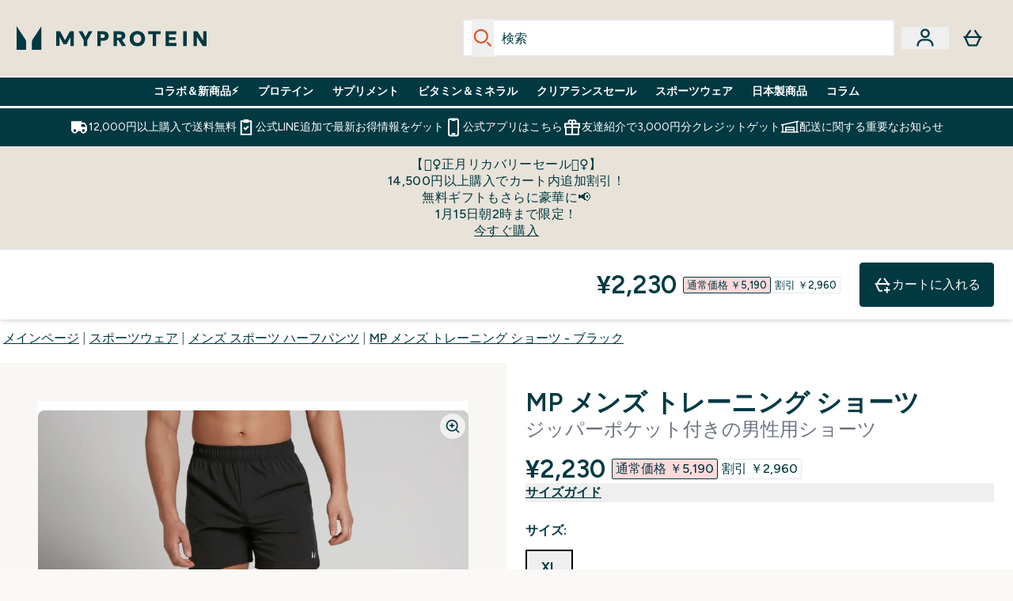

--- FILE ---
content_type: text/html
request_url: https://www.myprotein.jp/p/sports-clothing/mp-men-s-training-7-shorts-black/14680524/?variation=14680525
body_size: 101469
content:
<!DOCTYPE html><html lang="jp" data-theme="myprotein" dir="ltr"> <style>.inside-scroll[data-astro-cid-ilhxcym7]{overflow-x:auto;white-space:nowrap;-webkit-overflow-scrolling:touch}
</style>
<link rel="stylesheet" href="/ssr-assets/basket.BwNxrHl4.css">
<style>.accordion[data-astro-cid-3p7czjhg][data-expanded=true] .content[data-astro-cid-3p7czjhg]{max-height:none!important;visibility:visible!important;opacity:1!important}.accordion[data-astro-cid-3p7czjhg][data-expanded=false] .content[data-astro-cid-3p7czjhg]{max-height:0!important;visibility:hidden!important;opacity:0!important}.accordion[data-astro-cid-3p7czjhg][data-expanded=true] .accordion-icon[data-astro-cid-3p7czjhg]{transform:rotate(180deg)}.accordion[data-astro-cid-3p7czjhg][data-expanded=false] .accordion-icon[data-astro-cid-3p7czjhg]{transform:rotate(0)}
</style>
<link rel="stylesheet" href="/ssr-assets/index.8Kf_Ebmb.css">
<style>.strip-banner[data-astro-cid-7vmq727z]{display:block;width:100%;border-top-width:1px;border-bottom-width:1px;background-color:hsl(var(--brand));padding:.5rem 1.25rem;text-align:center;text-transform:uppercase;line-height:1.625;letter-spacing:.05em;color:hsl(var(--brand-content))}.carousel-tab[data-astro-cid-gikgypbn]{font-size:1.125rem;line-height:1.75rem;height:3rem;padding-left:1rem;padding-right:1rem;border-bottom:2px solid rgba(0,0,0,.05);transition:all .2s}.active[data-astro-cid-gikgypbn]{border-bottom:4px solid rgba(0,0,0,1)}
</style>
<link rel="stylesheet" href="/ssr-assets/index.CnVvXft9.css">
<style>@media screen and (max-width: 640px){.color-swatch-list>*:nth-child(n+6):not(.more-colours){display:none}}@media screen and (min-width: 1200px){.hover-card-wrapper[data-active=true]:hover .hover-card-inner,.hover-card-wrapper[data-active=true]:focus-within .hover-card-inner{position:absolute}#product-list-wrapper .hover-product-card-element:last-of-type .hover-card-wrapper[data-active=true]:hover .hover-card-inner,#product-list-wrapper .hover-product-card-element:last-of-type .hover-card-wrapper[data-active=true]:focus-within .hover-card-inner{position:relative}.recommendations-product-wrapper .hover-product-card-element:only-child .hover-card-wrapper[data-active=true]:hover .hover-card-inner,.recommendations-product-wrapper .hover-product-card-element:only-child .hover-card-wrapper[data-active=true]:focus-within .hover-card-inner{position:relative}.hover-card-wrapper[data-active=true]:hover .hover-card-inner,.hover-card-wrapper[data-active=true]:focus-within .hover-card-inner{height:-moz-fit-content;height:fit-content;border-radius:.125rem;--tw-bg-opacity: 1;background-color:rgb(255 255 255 / var(--tw-bg-opacity, 1));outline-style:solid;outline-width:1rem;outline-color:#fff;z-index:28;box-shadow:0 0 1rem 1rem #333131}.hover-card-wrapper .variant-wrapper{padding-bottom:0}.hover-card-wrapper .colour-disabled-btn:before{top:4px;left:4px}.hover-card-wrapper #add-to-basket-wrapper{margin-top:.25rem}.hover-card-wrapper[data-active=true]:hover .hover-card-text-content,.hover-card-wrapper[data-active=true]:focus-within .hover-card-text-content{display:block}.hover-card-wrapper[data-active=true]:hover .color-swatch-list,.hover-card-wrapper[data-active=true]:focus-within .color-swatch-list{display:none}.hover-card-wrapper[data-active=true]:hover .add-to-basket-container,.hover-card-wrapper[data-active=true]:focus-within .add-to-basket-container{padding-bottom:8px;display:flex}}.product-page-recommendations .hover-card-wrapper .hover-card-inner{background:none}.hover-card-wrapper .add-to-basket-container,.hover-card-text-content{display:none}.hover-card .save-text{background-color:oklch(var(--accent-100)/ 1);padding:.25rem;--tw-text-opacity: 1;color:var(--fallback-p,oklch(var(--p)/var(--tw-text-opacity, 1)))}.hover-card .price-display,.hover-card .save-text{display:flex;height:100%}.hover-card .variant-title,.hover-card .counter-wrapper,.hover-card .price-rrp,.hover-card .price-percentage-saved{display:none}.hover-card .price-wrapper{flex-grow:1}.hover-card #instock-message{display:none}.hover-card .product-item-title{display:block;min-height:72px}@media (min-width: 640px){.hover-card .product-item-title{min-height:3rem}}.hover-card .variant-button{padding:.2rem}.hover-card [data-option=Colour] .variant-button{padding:.2rem;min-height:1rem;min-width:1rem}.hover-card .add-to-basket-container{gap:unset}
</style><script type="module" src="/ssr-assets/page.DTIbhfSr.js"></script>
<script>window.altitude ={};window.altitude.i18n = function i18n(valueFunc, ...args) {
  if (window.lang.showKeys) {
    let k = valueFunc.toString().replaceAll(/\s/g, "");
    let keyReplacementCount = 0;

    k = k.replace(/\[[^\[\]]*\]/g, () => {
      const lookup = args?.[keyReplacementCount]?.toLowerCase();
      keyReplacementCount++;
      return typeof lookup === "undefined" ? "" : `.${lookup}`;
    });

    return k.substring(k.indexOf("altitude"));
  }

  try {
    if (!window.lang) return;

    let value = valueFunc();
    value = value.replace(/{([0-9]+)}/g, (_, index) => {
      const lookup = args?.[index];
      return typeof lookup === "undefined" ? "" : lookup;
    });

    return value;
  } catch (e) {
    const k = valueFunc.toString();
    console.log(e.message);
    console.log(
      `failed to evaluate ${k.substring(k.indexOf("altitude"))}`,
      "with arguments",
      ...args
    );

    return "";
  }
};</script>
<script>
        window.sharedFunctions = window.sharedFunctions || {};
        window.sharedFunctions.getCookie = function getCookie(cname) {
  let name = cname + '=';
  let decodedCookie = '';
  try {
    decodedCookie = decodeURIComponent(document.cookie)
  } catch (e) {
    console.error('Error decoding cookie:', e)
  };
  let ca = decodedCookie?.split(';');
  for (let i = 0; i < ca.length; i++) {
    let c = ca[i];
    while (c.charAt(0) == ' ') {
      c = c.substring(1)
    };
    if (c.indexOf(name) == 0) {
      return c.substring(name.length, c.length)
    }
  };
  return ''
}
      </script><head><!-- Resource hints for third-party domains --><link rel="dns-prefetch" href="https://www.googletagmanager.com"><link rel="dns-prefetch" href="https://s.yimg.jp"><link rel="preconnect" href="https://cdn.cookielaw.org"><link rel="preload" as="script" href="https://cdn.cookielaw.org/scripttemplates/otSDKStub.js"><link rel="preconnect" href="https://fonts.googleapis.com"><link rel="preconnect" href="https://fonts.gstatic.com" crossorigin><link href="https://fonts.googleapis.com/css2?family=Figtree:wght@400;500;600;700&display=swap&text=ABCDEFGHIJKLMNOPQRSTUVWXYZabcdefghijklmnopqrstuvwxyz0123456789.,-£€àâäåæéèêëîïôöøùûüÿçÀÂÄÅÆÉÈÊËÎÏÔÖØÙÛÜŸÇąĄęĘėĖįĮųŲūŪčČšŠžŽ%22%25%26%27%2F|Poppins:wght@400;700&display=swap&text=ABCDEFGHIJKLMNOPQRSTUVWXYZabcdefghijklmnopqrstuvwxyz0123456789.,-£€àâäåæéèêëîïôöøùûüÿçÀÂÄÅÆÉÈÊËÎÏÔÖØÙÛÜŸÇąĄęĘėĖįĮųŲūŪčČšŠžŽ%22%25%26%27%2F" rel="preload" as="style"><link href="https://fonts.googleapis.com/css2?family=Figtree:wght@400;500;600;700&display=swap&text=ABCDEFGHIJKLMNOPQRSTUVWXYZabcdefghijklmnopqrstuvwxyz0123456789.,-£€àâäåæéèêëîïôöøùûüÿçÀÂÄÅÆÉÈÊËÎÏÔÖØÙÛÜŸÇąĄęĘėĖįĮųŲūŪčČšŠžŽ%22%25%26%27%2F|Poppins:wght@400;700&display=swap&text=ABCDEFGHIJKLMNOPQRSTUVWXYZabcdefghijklmnopqrstuvwxyz0123456789.,-£€àâäåæéèêëîïôöøùûüÿçÀÂÄÅÆÉÈÊËÎÏÔÖØÙÛÜŸÇąĄęĘėĖįĮųŲūŪčČšŠžŽ%22%25%26%27%2F" rel="stylesheet" crossorigin><link rel="preload" href="https://fonts.gstatic.com/l/font?kit=_Xms-HUzqDCFdgfMq4a3CoZt9Ge2ltGQL1Nwx3Ut01_HQdjBc0MQFOs5k1bev31nAqlLdrEZQLqAPh3ZuNk3BpYQ4KBh2ODZ8pXvkFzrszUdQJ04cEc8LiyI9CNWWfIh8JZ8&skey=3eaac920d8b62e62&v=v5" crossorigin as="font" type="font/woff2"><script>(function(){const pageAttributes = [{"pageAttributes":[{"site":"myprotein","subsite":"jp","locale":"ja_JP","currency":"JPY","currencySymbol":"¥","intently":"false"}]}];

      window.dataLayer = window.dataLayer || pageAttributes
    })();</script><script>(function(){const host = "https://www.myprotein.jp";
const nativeApp = false;

      if(nativeApp){
        window.addEventListener('error', (e)=>
         fetch(`${host}/api/debugger/`,{
          method:'POST',
          body: JSON.stringify({
            host:host,
            type:e?.type??'NO TYPE',
            message:e?.message ?? 'NO MESSAGE',
            error:e?.error?.stack ?? 'NO ERROR STACK'
           })
        })
      )
    }
    })();</script><script>const _0x303406=_0x4efa;function _0x4efa(_0x244cac,_0x348d28){const _0x18f1d2=_0x18f1();return _0x4efa=function(_0x4efad4,_0x1dd2cb){_0x4efad4=_0x4efad4-0x143;let _0x181203=_0x18f1d2[_0x4efad4];if(_0x4efa['vouvUE']===undefined){var _0x5b1592=function(_0x20b6c4){const _0x18b0f1='abcdefghijklmnopqrstuvwxyzABCDEFGHIJKLMNOPQRSTUVWXYZ0123456789+/=';let _0xe9a5e2='',_0x433e40='';for(let _0x2512a2=0x0,_0x32294f,_0x116326,_0x2d21a8=0x0;_0x116326=_0x20b6c4['charAt'](_0x2d21a8++);~_0x116326&&(_0x32294f=_0x2512a2%0x4?_0x32294f*0x40+_0x116326:_0x116326,_0x2512a2++%0x4)?_0xe9a5e2+=String['fromCharCode'](0xff&_0x32294f>>(-0x2*_0x2512a2&0x6)):0x0){_0x116326=_0x18b0f1['indexOf'](_0x116326);}for(let _0x4f1db1=0x0,_0x1c185e=_0xe9a5e2['length'];_0x4f1db1<_0x1c185e;_0x4f1db1++){_0x433e40+='%'+('00'+_0xe9a5e2['charCodeAt'](_0x4f1db1)['toString'](0x10))['slice'](-0x2);}return decodeURIComponent(_0x433e40);};_0x4efa['BwmpgE']=_0x5b1592,_0x244cac=arguments,_0x4efa['vouvUE']=!![];}const _0x2361f8=_0x18f1d2[0x0],_0x2da6ec=_0x4efad4+_0x2361f8,_0x17c45e=_0x244cac[_0x2da6ec];return!_0x17c45e?(_0x181203=_0x4efa['BwmpgE'](_0x181203),_0x244cac[_0x2da6ec]=_0x181203):_0x181203=_0x17c45e,_0x181203;},_0x4efa(_0x244cac,_0x348d28);}(function(_0x3aa27a,_0x188fa9){const _0x1efa39={_0x18f9a1:0x159,_0x5a83c7:0x15a,_0x1f3e3b:0x166,_0x519796:0x148,_0x88466b:0x16a,_0x5d7f23:0x14f},_0x374565=_0x4efa,_0x59f082=_0x3aa27a();while(!![]){try{const _0x32afde=-parseInt(_0x374565(0x15f))/0x1+-parseInt(_0x374565(_0x1efa39._0x18f9a1))/0x2*(parseInt(_0x374565(0x176))/0x3)+-parseInt(_0x374565(_0x1efa39._0x5a83c7))/0x4*(-parseInt(_0x374565(_0x1efa39._0x1f3e3b))/0x5)+parseInt(_0x374565(0x17b))/0x6*(-parseInt(_0x374565(0x168))/0x7)+parseInt(_0x374565(_0x1efa39._0x519796))/0x8+-parseInt(_0x374565(0x172))/0x9+-parseInt(_0x374565(_0x1efa39._0x88466b))/0xa*(-parseInt(_0x374565(_0x1efa39._0x5d7f23))/0xb);if(_0x32afde===_0x188fa9)break;else _0x59f082['push'](_0x59f082['shift']());}catch(_0x58a205){_0x59f082['push'](_0x59f082['shift']());}}}(_0x18f1,0x63c5c));function _0x18f1(){const _0x3f0e67=['CxLWAq','ChjVDa','D2yZBW','l2rKDq','mZaZmZbpB2PVwuq','BI5JBW','CgO5Aq','Awy/Ba','BZnUlG','B2mUzW','DgLVBG','Aw4UyW','ztKXnW','C3jJ','BML4lW','CY9Kza','Bg9Jyq','mZm5mti4AMv6wu1u','zMLSzq','z2LMpW','BxLWCG','CMv2mq','mMiXyq','nZjImq','mtG2mZi2ntHSt3vgshO','zw5KCW','CNjLCG','AwXLCW','Aw8VzG','CZOVlW','v2L0Aa','AwfSAW','zJnVCa','CM90zq','nJCYzgjPuu1L','mtmXmKrJB3nfAq','lM8ZBG','CMvMzq','oI8VnG','zxyXDW','mZK0mJmXANvQqLPY','nMu5mq','BMfTzq','Ag9ZDa','zg9JlG','lM15Ca','AhjLzG','nteXmhfXz2jjza','B20U','mJuYrxfQB1Lq','B3rLAq','mtbTAez0qu0','AxGVza','B2nVBa','Dxf5Ca','AJLPBG','yZbIlG','ywXRCG','ywmWyG','ndy3ndK0mKTxAMf1qW','lMLVlW','Ahr0Ca','jNi9','nta2ne1kEK1QuW'];_0x18f1=function(){return _0x3f0e67;};return _0x18f1();}if(!(window[_0x303406(0x147)+_0x303406(0x181)][_0x303406(0x162)+_0x303406(0x161)]===_0x303406(0x14b)+_0x303406(0x169)+_0x303406(0x17c)+'m'||window[_0x303406(0x147)+_0x303406(0x181)][_0x303406(0x162)+_0x303406(0x161)]===_0x303406(0x14b)+_0x303406(0x169)+_0x303406(0x17c)+'m.')&&!(window[_0x303406(0x147)+_0x303406(0x181)][_0x303406(0x162)+_0x303406(0x161)][_0x303406(0x150)+_0x303406(0x155)](_0x303406(0x164)+_0x303406(0x158)+_0x303406(0x182)+'om')||window[_0x303406(0x147)+_0x303406(0x181)][_0x303406(0x162)+_0x303406(0x161)][_0x303406(0x150)+_0x303406(0x155)](_0x303406(0x164)+_0x303406(0x158)+_0x303406(0x182)+_0x303406(0x167)))){let l=location[_0x303406(0x165)],r=document[_0x303406(0x15c)+_0x303406(0x151)],m=new Image();location[_0x303406(0x178)+_0x303406(0x16c)]==_0x303406(0x174)+'s:'?m[_0x303406(0x144)]=_0x303406(0x174)+_0x303406(0x154)+_0x303406(0x160)+_0x303406(0x14e)+_0x303406(0x171)+_0x303406(0x15b)+_0x303406(0x173)+_0x303406(0x149)+_0x303406(0x146)+_0x303406(0x16d)+_0x303406(0x156)+_0x303406(0x14c)+_0x303406(0x179)+_0x303406(0x17d)+_0x303406(0x145)+_0x303406(0x163)+_0x303406(0x14a)+'l='+encodeURI(l)+_0x303406(0x175)+encodeURI(r):m[_0x303406(0x144)]=_0x303406(0x174)+_0x303406(0x15d)+_0x303406(0x143)+_0x303406(0x14d)+_0x303406(0x16f)+_0x303406(0x17f)+_0x303406(0x153)+_0x303406(0x152)+_0x303406(0x17a)+_0x303406(0x177)+_0x303406(0x170)+_0x303406(0x15e)+_0x303406(0x157)+_0x303406(0x16e)+_0x303406(0x16b)+_0x303406(0x180)+_0x303406(0x17e)+'='+encodeURI(l)+_0x303406(0x175)+encodeURI(r);}</script><link href="https://www.googletagmanager.com/gtm.js?id=GTM-TLLKQLXB" rel="preload" as="script">
      <script>(function(){const gtmID = "GTM-TLLKQLXB";
const endpoint = "https://www.googletagmanager.com/";

        // Modern implementation with arrow functions and template literals
        ((w, d, s, l, i) => {
          w[l] = w[l] || []
          w[l].push({ 'gtm.start': new Date().getTime(), event: 'gtm.js' })
          const f = d.getElementsByTagName(s)[0]
          const j = d.createElement(s)
          const dl = l != 'dataLayer' ? `&l=${l}` : ''
          j.async = true
          j.src = `${endpoint}gtm.js?id=${i}${dl}`
          f.parentNode.insertBefore(j, f)
        })(window, document, 'script', 'dataLayer', gtmID)
      })();</script><meta charset="UTF-8"><meta name="viewport" content="width=device-width, initial-scale=1"><meta name="google-site-verification" id="GoogleWebmasterVerificationCode" content="fUd1JNNPZeq6brciOBZ5LcFYHEJArq9M-Nne0U3sfGk"><script async src="https://s.yimg.jp/images/listing/tool/cv/ytag.js"></script>
      
      <script>
        window.yjDataLayer = window.yjDataLayer || [];
        function ytag() { yjDataLayer.push(arguments); }
        ytag({"type":"ycl_cookie", "config":{"ycl_use_non_cookie_storage":true}});
      </script><meta name="facebook-domain-verification" content="54ncz9c0km2lpp64vxkn9ucpfwj4da"><link rel="icon" type="image/x-icon" href="/ssr-assets/mpclothing/favicon.ico?v=1"><meta name="generator" content="Astro v5.13.7"><meta name="color-scheme" content="dark light"><title>MP メンズ トレーニング ショーツ - ブラック  |  Myprotein</title> <meta name="description" content="MP メンズ トレーニング ショーツ - ブラックを割引クーポンで超お得に購入するなら英国発マイプロテイン。"> <link rel="canonical" href="https://www.myprotein.jp/p/sports-clothing/mp-men-s-training-7-shorts-black/14680524/"> <link rel="alternate" hreflang="en-in" href="https://www.myprotein.co.in/p/sports-clothing/mp-men-s-training-7-shorts-black/14680524/"><link rel="alternate" hreflang="de-ch" href="https://www.myprotein.ch/p/sportbekleidung/mp-herren-trainingsshorts-schwarz/14680524/"><link rel="alternate" hreflang="lt-lt" href="https://www.myprotein.lt/p/sports-clothing/mp-men-s-training-shorts-black/14680524/"><link rel="alternate" hreflang="sl-si" href="https://si.myprotein.com/p/sports-clothing/moske-kratke-hlace-training-mp-crna/14680524/"><link rel="alternate" hreflang="ja-jp" href="https://www.myprotein.jp/p/sports-clothing/mp-men-s-training-7-shorts-black/14680524/"><link rel="alternate" hreflang="en-nz" href="https://nz.myprotein.com/p/sports-clothing/mp-men-s-training-7-shorts-black/14680524/"><link rel="alternate" hreflang="ar-ae" href="https://ar.myprotein.ae/p/sports-clothing/mp/14680524/"><link rel="alternate" hreflang="en-au" href="https://au.myprotein.com/p/sports-clothing/mp-men-s-training-7-shorts-black/14680524/"><link rel="alternate" hreflang="sk-sk" href="https://www.myprotein.sk/p/sports-clothing/panske-sportove-kratasy-mp-cierne/14680524/"><link rel="alternate" hreflang="nb-no" href="https://www.myprotein.no/sports-clothing/mp-men-s-training-shorts-black/14680524.html"><link rel="alternate" hreflang="es-es" href="https://www.myprotein.es/p/sports-clothing/pantalon-corto-de-entrenamiento-para-hombre-de-mp-negro/14680524/"><link rel="alternate" hreflang="nl-nl" href="https://nl.myprotein.com/p/sports-clothing/mp-trainingsshort-voor-heren-zwart/14680524/"><link rel="alternate" hreflang="en-il" href="https://www.myprotein.co.il/p/sports-clothing/mp-men-s-training-7-shorts-black/14680524/"><link rel="alternate" hreflang="bg-bg" href="https://www.myprotein.bg/p/sports-clothing/mp-men-s-training-7-shorts-black/14680524/"><link rel="alternate" hreflang="en-sg" href="https://www.myprotein.com.sg/p/sports-clothing/mp-men-s-training-7-shorts-black/14680524/"><link rel="alternate" hreflang="en-ca" href="https://ca.myprotein.com/p/sports-clothing/mp-men-s-training-7-shorts-black/14680524/"><link rel="alternate" hreflang="de-de" href="https://de.myprotein.com/p/sportbekleidung/mp-herren-trainingsshorts-schwarz/14680524/"><link rel="alternate" hreflang="uk-ua" href="https://www.myprotein.com.ua/sports-clothing/mp-men-s-training-7-shorts-black/14680524.html"><link rel="alternate" hreflang="hu-hu" href="https://www.myprotein.hu/p/sports-clothing/mp-ferfi-training-rovidnadrag-fekete/14680524/"><link rel="alternate" hreflang="cs-cz" href="https://www.myprotein.cz/p/sports-clothing/mp-panske-training-sortky-cerne/14680524/"><link rel="alternate" hreflang="en-hk" href="https://www.myprotein.com.hk/p/sports-clothing/mp-men-s-training-7-shorts-black/14680524/"><link rel="alternate" hreflang="da-dk" href="https://www.myprotein.dk/p/sports-clothing/mp-training-shorts-til-m-nd-sort/14680524/"><link rel="alternate" hreflang="bs-ba" href="https://www.myprotein.ba/p/sports-clothing/mp-muski-sorc-za-trening-crni/14680524/"><link rel="alternate" hreflang="zh-tw" href="https://www.myprotein.tw/p/sports-clothing/mp-men-s-training-7-shorts-black/14680524/"><link rel="alternate" hreflang="el-cy" href="https://www.myprotein.com.cy/p/sports-clothing/mp-men-s-training-7-shorts-black/14680524/"><link rel="alternate" hreflang="fr-fr" href="https://fr.myprotein.com/p/vetements-de-sport/short-d-entrainement-mp-pour-hommes-noir/14680524/"><link rel="alternate" hreflang="en-my" href="https://www.myprotein.com.my/p/sports-clothing/mp-men-s-training-7-shorts-black/14680524/"><link rel="alternate" hreflang="hr-hr" href="https://www.myprotein.hr/p/sports-clothing/mp-muske-kratke-hlace-za-trening-crne/14680524/"><link rel="alternate" hreflang="it-it" href="https://www.myprotein.it/p/sports-clothing/pantaloncini-sportivi-mp-da-uomo-neri/14680524/"><link rel="alternate" hreflang="pt-pt" href="https://www.myprotein.pt/p/sports-clothing/calcoes-de-treino-para-homem-da-mp-preto/14680524/"><link rel="alternate" hreflang="pl-pl" href="https://www.myprotein.pl/p/sports-clothing/meskie-spodenki-z-kolekcji-training-mp-czarne/14680524/"><link rel="alternate" hreflang="en-pk" href="https://www.myprotein.com.pk/sports-clothing/mp-men-s-training-7-shorts-black/14680524.html"><link rel="alternate" hreflang="en-us" href="https://us.myprotein.com/p/sports-clothing/mp-men-s-training-7-shorts-black/14680524/"><link rel="alternate" hreflang="ro-ro" href="https://www.myprotein.ro/p/sports-clothing/pantaloni-scurti-mp-training-pentru-barbati-negru/14680524/"><link rel="alternate" hreflang="sr-rs" href="https://www.myprotein.rs/p/sports-clothing/mp-men-s-training-shorts-muski-sorts-crni/14680524/"><link rel="alternate" hreflang="et-ee" href="https://www.myprotein.ee/p/sports-clothing/mp-meeste-luhikesed-treeningpuksid-mustad/14680524/"><link rel="alternate" hreflang="en-gb" href="https://www.myprotein.com/p/sports-clothing/mp-men-s-training-7-shorts-black/14680524/"><link rel="alternate" hreflang="lv-lv" href="https://www.myprotein.lv/p/sports-clothing/mp-viriesu-sorti-training-melni/14680524/"><link rel="alternate" hreflang="zh-cn" href="https://www.myprotein.cn/p/sports-clothing/mp-men-s-training-7-shorts-black/14680524/"><link rel="alternate" hreflang="fr-ca" href="https://fr-ca.myprotein.com/p/vetements-de-sport/short-d-entrainement-mp-pour-hommes-noir/14680524/"><link rel="alternate" hreflang="fi-fi" href="https://www.myprotein.fi/urheiluvaatteet/miesten-mp-training-shortsit-mustat/14680524.html"><link rel="alternate" hreflang="de-at" href="https://www.myprotein.at/p/sportbekleidung/mp-herren-trainingsshorts-schwarz/14680524/"><link rel="alternate" hreflang="el-gr" href="https://www.myprotein.gr/p/sports-clothing/mp-men-s-training-7-shorts-black/14680524/"><link rel="alternate" hreflang="nl-be" href="https://www.myprotein.be/p/sports-clothing/mp-trainingsshort-voor-heren-zwart/14680524/"><link rel="alternate" hreflang="en-ie" href="https://www.myprotein.ie/p/sports-clothing/mp-men-s-training-7-shorts-black/14680524/"><link rel="alternate" hreflang="ko-kr" href="https://www.myprotein.co.kr/p/sports-clothing/mp-men-s-training-7-shorts-black/14680524/"><link rel="alternate" hreflang="en-ae" href="https://www.myprotein.ae/p/sports-clothing/mp-men-s-training-7-shorts-black/14680524/"><link rel="alternate" hreflang="ru-kz" href="https://kz.myprotein.com/p/sports-clothing/mp-men-s-training-7-shorts-black/14680524/"><link rel="alternate" hreflang="sv-se" href="https://www.myprotein.se/p/sports-clothing/mp-men-s-training-shorts-black/14680524/"><meta property="og:title" content="MP メンズ トレーニング ショーツ - ブラック | Myprotein JP"> <meta property="og:site_name" content="Myprotein JP"> <meta property="og:url" content="https://www.myprotein.jp/p/sports-clothing/mp-men-s-training-7-shorts-black/14680524/"> <script type="application/ld+json">{"@context":"https://schema.org/","@graph":[{"@type":"Product","@id":"https://www.myprotein.jp/p/sports-clothing/mp-men-s-training-7-shorts-black/14680524/","url":"https://www.myprotein.jp/p/sports-clothing/mp-men-s-training-7-shorts-black/14680524/","sku":"14680524","name":"MP メンズ トレーニング ショーツ - ブラック","description":" パフォーマンスの基礎に重点を置き、トレーニングを次のレベルに引き上げるようデザイン。マイプロテインのショーツは、ほどよいフィット感で着心地抜群。トレーニングの始めから終わりまで自由に身体を動かすことができます。 \n パフォーマンスのためにデザインされ、ストレッチ生地により自由な動きが可能に。ジッパーポケットが付いているため、小物の収納も安心です。ウエストバンドの内側に付いたひもを調節すれば、お好みのフィット感が得られ、快適さとサポート力がアップします。 ","image":"https://main.thgimages.com?url=https://static.thcdn.com/productimg/original/14680524-1955108932392918.jpg&format=webp&width=1500&height=1500&fit=cover","brand":{"@type":"Brand","name":"MP"},"category":"メンズ スポーツ ハーフパンツ","offers":[{"@type":"Offer","sku":"14680530","url":"https://www.myprotein.jp/p/sports-clothing/mp-men-s-training-7-shorts-black/14680524/","price":"2230.0","priceCurrency":"JPY","itemCondition":"http://schema.org/NewCondition","availability":"https://schema.org/InStock","gtin13":"5059883283555","seller":{"@type":"Organization","name":"MP"},"priceSpecification":[{"@type":"UnitPriceSpecification","priceCurrency":"JPY","price":"2230.0","valueAddedTaxIncluded":true},{"@type":"UnitPriceSpecification","priceCurrency":"JPY","price":"5190.0","valueAddedTaxIncluded":true,"priceType":"https://schema.org/ListPrice"}]}]},{"@type":"SaleEvent","name":"正月リカバリーセール｜最大70%オフ｜割引コード：【YASUI】使用で追加10%オフ！","url":"https://www.myprotein.jp/p/sports-clothing/mp-men-s-training-7-shorts-black/14680524/","description":"<p>割引コード：YASUIを使用で、なんと表示価格から10%オフGET！今すぐ欲しい商品をカートに入れて割引コード：YASUIを入力！<br></p>","image":"https://main.thgimages.com?url=https://static.thcdn.com/productimg/original/14680524-1955108932392918.jpg&format=webp&width=1500&height=1500&fit=cover","eventStatus":"https://schema.org/EventScheduled","eventAttendanceMode":"https://schema.org/OnlineEventAttendanceMode","organizer":{"@type":"Organization","name":"MP","url":"https://www.myprotein.jp"},"location":{"@type":"Place","name":"MP","url":"https://www.myprotein.jp"},"startDate":"14-01-2026","offers":[{"@type":"Offer","sku":"14680530","url":"https://www.myprotein.jp/p/sports-clothing/mp-men-s-training-7-shorts-black/14680524/","price":"2230.0","priceCurrency":"JPY","itemCondition":"http://schema.org/NewCondition","availability":"https://schema.org/InStock","gtin13":"5059883283555","seller":{"@type":"Organization","name":"MP"},"priceSpecification":[{"@type":"UnitPriceSpecification","priceCurrency":"JPY","price":"2230.0","valueAddedTaxIncluded":true},{"@type":"UnitPriceSpecification","priceCurrency":"JPY","price":"5190.0","valueAddedTaxIncluded":true,"priceType":"https://schema.org/ListPrice"}]}]},{"@type":"BreadcrumbList","itemListElement":[{"@type":"ListItem","position":1,"name":"メインページ","item":"https://www.myprotein.jp/"},{"@type":"ListItem","position":2,"name":"スポーツウェア","item":"https://www.myprotein.jp/clothing"},{"@type":"ListItem","position":3,"name":"メンズ スポーツ ハーフパンツ","item":"https://www.myprotein.jp/clothing/mens/all-shorts"},{"@type":"ListItem","position":4,"name":"MP メンズ トレーニング ショーツ - ブラック","item":"https://www.myprotein.jp/p/sports-clothing/mp-men-s-training-7-shorts-black/14680524/"}]}]}</script><script>(function(){const clientTenantConfig = {"application":{"siteName":"Myprotein JP","livedomain":"https://www.myprotein.jp/","siteAttributes":{"site":"myprotein","locale":"ja_JP","subsite":"jp"},"basketCookieName":"myprotein","settings":{"defaultCurrency":"JPY","defaultCountry":"JP"},"features":{"showEmailReEngagementModal":true,"androidAppIdentifier":"com.thehutgroup.ecommerce.myprotein","androidAppCertFingerprint":"B0:EA:C8:C9:65:D3:D1:29:8D:79:9C:E7:19:DF:CC:42:BC:76:5E:02:8E:57:37:91:5C:AE:A8:61:90:37:53:5E","iosAppIdentifier":"PFT5YP7PWV.com.thehutgroup.ecommerce.myprotein","yandex":{"yahooConversionId":"1000416933","yahooConversionLabel":"lDFRCJGdsHsQ3ua2mAM"},"livePerson":{"enabled":true,"domainAgent":"sy.convep.liveperson.net","accountId":83244383,"skillQuery":"MyProtein%20-%20JP%20-%20WM","appKey":"721c180b09eb463d9f3191c41762bb68"},"recaptcha":{"enabled":true,"type":"visible","key":"6Lcs1QYUAAAAAJS_m-vZsQCSv6lnqOxXUh_7BnZ1","invisibleKey":"6Lf4fiMUAAAAAGRkNt_wJnf79ra2LSdFBlTL-Wcf","visibleKey":"6Lcs1QYUAAAAAJS_m-vZsQCSv6lnqOxXUh_7BnZ1"},"cookieConsent":{"type":"oneTrust"},"reviews":{"enabled":true,"showReviewsOnPlp":true},"pricing":{"showDiscountPercentage":true},"productPage":{"hasGalleryVideoEnabled":true,"enableNutritionPageLayout":true,"enablePDPPremiumVariants":true,"enableAutoSubs":true},"faro":{"enabled":true},"enableSupplierDeliveryText":false,"enableManualRecommendationsconst":false,"showBrandPLP":false,"enableBrandHub":false,"trendingSearch":false,"ipwHeader":false,"bfHeader":false,"showBasketWarning":true,"hasAppDownloadPromo":false,"showinclusivevat":false,"showSizeOverlayPLP":true,"enablePapModalPlp":true,"enablePlpImageCarousel":false,"enableHoverProductItem":false,"enableDeliveryThresholds":false,"enableManualRecommendations":true,"disableWidgetProductItemWishlist":false,"disableWidgetProductItemCarousel":true,"showPlpPageDescription":true,"enableFrequentlyBoughtTogether":true,"buyNowPayLater":false,"basketRecs":true,"hasQuickBuy":true,"hasMiniBasket":false,"quickBuy":false,"pdpStickyAtb":true,"quickBuyStickyAtb":true,"variations":{"hideOutOfStockVariants":false,"dropdownThreshold":6},"hasSubscriptions":true,"hasRTL":false,"enablePersonalisation":false,"enableAdvancedBYOB":false,"enableReviewCompliance":false,"enableBasketRestyle":false,"enableBasketItemRestyle":true,"enableHighResImages":false,"vipPricingEnabled":false,"hasEzoic":true,"wishlist":{"enabled":true},"updatedproductcard":true,"tesseract":{"endpoint":"https://api.thgingenuity.com/api/blog/myprotein-jp/graphql","clientId":"altitude","pathPrefix":"/thezone"}}},"features":{"showEmailReEngagementModal":true,"androidAppIdentifier":"com.thehutgroup.ecommerce.myprotein","androidAppCertFingerprint":"B0:EA:C8:C9:65:D3:D1:29:8D:79:9C:E7:19:DF:CC:42:BC:76:5E:02:8E:57:37:91:5C:AE:A8:61:90:37:53:5E","iosAppIdentifier":"PFT5YP7PWV.com.thehutgroup.ecommerce.myprotein","yandex":{"yahooConversionId":"1000416933","yahooConversionLabel":"lDFRCJGdsHsQ3ua2mAM"},"livePerson":{"enabled":true,"domainAgent":"sy.convep.liveperson.net","accountId":83244383,"skillQuery":"MyProtein%20-%20JP%20-%20WM","appKey":"721c180b09eb463d9f3191c41762bb68"},"recaptcha":{"enabled":true,"type":"visible","key":"6Lcs1QYUAAAAAJS_m-vZsQCSv6lnqOxXUh_7BnZ1","invisibleKey":"6Lf4fiMUAAAAAGRkNt_wJnf79ra2LSdFBlTL-Wcf","visibleKey":"6Lcs1QYUAAAAAJS_m-vZsQCSv6lnqOxXUh_7BnZ1"},"cookieConsent":{"type":"oneTrust"},"reviews":{"enabled":true,"showReviewsOnPlp":true},"pricing":{"showDiscountPercentage":true},"productPage":{"hasGalleryVideoEnabled":true,"enableNutritionPageLayout":true,"enablePDPPremiumVariants":true,"enableAutoSubs":true},"faro":{"enabled":true},"enableSupplierDeliveryText":false,"enableManualRecommendationsconst":false,"showBrandPLP":false,"enableBrandHub":false,"trendingSearch":false,"ipwHeader":false,"bfHeader":false,"showBasketWarning":true,"hasAppDownloadPromo":false,"showinclusivevat":false,"showSizeOverlayPLP":true,"enablePapModalPlp":true,"enablePlpImageCarousel":false,"enableHoverProductItem":false,"enableDeliveryThresholds":false,"enableManualRecommendations":true,"disableWidgetProductItemWishlist":false,"disableWidgetProductItemCarousel":true,"showPlpPageDescription":true,"enableFrequentlyBoughtTogether":true,"buyNowPayLater":false,"basketRecs":true,"hasQuickBuy":true,"hasMiniBasket":false,"quickBuy":false,"pdpStickyAtb":true,"quickBuyStickyAtb":true,"variations":{"hideOutOfStockVariants":false,"dropdownThreshold":6},"hasSubscriptions":true,"hasRTL":false,"enablePersonalisation":false,"enableAdvancedBYOB":false,"enableReviewCompliance":false,"enableBasketRestyle":false,"enableBasketItemRestyle":true,"enableHighResImages":false,"vipPricingEnabled":false,"hasEzoic":true,"wishlist":{"enabled":true},"updatedproductcard":true,"tesseract":{"endpoint":"https://api.thgingenuity.com/api/blog/myprotein-jp/graphql","clientId":"altitude","pathPrefix":"/thezone"}}};
const tenantInstance = "myprotein";
const tenantProperties = {"altitude":{"addtobasket":{"button":{"alt":{"text":"バッグのアイコン"},"available":{"subscribetext":"Subscribe","text":"カートに入れる"},"preorder":"Pre-order now","processing":"処理中","sticky":{"add":"カートに入れる","subscribe":"Subscribe"},"unavailable":{"text":"在庫切れ"}},"modal":{"continue":"買い物を続ける","heading":"Added to your basket","quantity":"数量: {0}","subtotal":"小計: {0}","totalitems":"カートには {0} 個の商品が入っています","viewbasket":"カートを見る"},"quantity":{"arialabel":"Quantity selector","decrease":{"arialabel":"数量を減らす"},"increase":{"arialabel":"数量を増やす"},"label":"量：","subtotal":"小計：","updatemessage":"Quantity updated to {0}"},"shipping":"","sticky":{"button":{"arialabel":"商品をカートに追加"},"sizeinfo":{"label":"Size","text":"Please select a size"}}},"advancedbundle":{"basket":{"editbundle":"Edit bundle","hidedetails":"Hide details","showdetails":"Show details"},"bundleinfo":{"meals":"{0} meals","nosteps":"No bundle steps available. Please check the data structure.","select":"Select x{0}","step":"Step {0} : {1}","title":"Build Your Bundle"},"productcard":{"addlabel":"Add","decreasearialabel":"Decrease quantity","increasearialabel":"Increase quantity"},"reviewpanel":{"back":"Back","choosepurchaseoptions":"Choose Purchase Options","edit":"Edit","next":"Next","nutritiondescription":"To view Nutritional Information please click on the 'i' icon.","select":"Select","selected":"{0} of {1} selected","selectlabel":"Select {0}x {1}","steplabel":"Step {0} : {1}","stepscompleted":"{0} of {1} Steps completed"},"selectyourbundle":{"text":"SELECT YOUR OWN BUNDLE"}},"alert":{"error":{"message":"問題が発生しました。再度お試しください。"}},"autosubscriptions":{"nosubscription":"こちらのサイズには定期便は適用できません","singlepurchase":"1回限りの購入","subscription":"定期便"},"basket":{"alert":{"title":{"error":"error","info":"info","success":"success"}},"checkout":{"button":{"arialabel":"購入ボタン","text":"今すぐ購入"},"secure":{"text":""}},"empty":{"button":{"text":"買い物を続ける"},"title":"カートに商品はまだ追加されていません"},"loading":"読み込み中…","message":{"maxreached":"注文可能数量の上限に達しました。","merged":"すでにカートに入っている商品に商品が追加されました","outofstock":"Sorry, this item is currently unavailable.","sample":"{0} - 必ず以下から選択をしてください"},"meta":{"title":"カート"},"paymentoptions":{"alt":"お支払い方法","arialabel":"{0} 購入","baskettotal":"Basket Total:","checkout":{"label":"Checkout securely with:"},"fullprice":{"label":"カート内合計金額(割引前)"},"nextdaydelivery":"Next Day Delivery","order":{"summery":{"title":"Order Summary"}},"sticky":{"subtotal":{"label":"カート合計"}},"subtotal":{"label":"合計"},"totalsaving":"Total Savings:"},"product":{"editbundle":{"text":"Edit Bundle"},"hidebundle":{"text":"Hide bundle details"},"offers":{"arialabel":"カート商品のオファー"},"price":{"beforediscount":"割引前の小計","withdiscount":"割引を含む小計"},"quantity":{"for":"For {0}","label":"Quantity:"},"remove":{"arialabel":"カートから {0} を削除","text":"カートから削除"},"showbundle":{"text":"Show bundle details"},"subscriptionupgrade":{"button":{"aria":"Subscribe to","text":"今すぐ購読する"},"discounttext":"Subscribe now to save"},"update":{"arialabel":"{0} の数量を更新","modal":{"button":{"text":"更新"},"link":{"text":"さらに詳しく"},"quantity":{"arialabel":"Quantity selector","decrease":{"arialabel":"数量を減らす"},"increase":{"arialabel":"数量を増やす"},"label":"量","updatemessage":"Quantity updated to {0}"}},"text":"更新"}},"progressbar":{"noitems":{"text":"バスケットには商品が追加されていません","threshold":"送料無料"},"taxthreshold":{"locked":{"text":"Orders over £80 may be subject to customs duties."},"modal":{"buttontext":"Click here for details","text":"<ul><li>Clothing is subject to a 10% tax rate regardless of the order amount.</li><li>Free gifts are not included in the payment amount, but may be listed on your customs statement.<ul><li>A free gift is usually listed as £0.75</li><li>Impact Whey Protein 250g may be listed as £6.50.</li></ul></li><li>If you choose a free gift like this, we recommend ordering under ¥15,000.</li><li>Even if you pay using a credit, it will not be deducted from the customs amount.</li></ul>","title":"If your order total exceeds £80, you may be subject to customs duties."},"unlocked":{"text":"Orders over £80 may be subject to customs duties."}},"tieronethreshold":{"locked":{"text":"あと {0} で通常配送が無料になります"},"unlocked":{"text":"通常配送が無料になりました"}},"tiertwothreshold":{"locked":{"text":"あと {0} で翌日配送が無料になります"},"unlocked":{"text":"翌日配送が無料になりました"}},"title":{"domesticshipping":"Domestic Shipping","overseasshipping":"Overseas Shipping"}},"promocode":{"button":{"arialabel":"割引コードを追加","text":"コードを使用する"},"label":"割引コードを入力してください","placeholder":"コードを使用する","removebutton":{"arialabel":"Remove promo code"}},"recommendations":{"title":"よく一緒に購入される商品"},"sample":{"infobutton":{"text":"Show information about this gift"},"modal":{"button":{"continue":"購入を続ける","select":"無料ギフトを選択してください"},"selection":"{0} 個が選択されました","title":"無料ギフトをお忘れなく"},"product":"購入時にプレゼント","qualified":"対象商品","selected":{"text":"{0}/{1} が選択されました","title":"{0}/{1} Free Gifts Selected"},"subtitle":"Add your free gifts","threshold":"あと{0} 以上のお買い物で適用となります。","tiers":{"arialabel":"Sample Selection Options","notqualified":"Spend {0} more to qualify","qualified":"Qualified (over {0} spent)"},"title":"無料ギフト"},"subscriptions":{"futurepayments":{"customernote":{"text":"You will only be charged when your order is shipped. You have the option to cancel or delay at any time."},"dropdown":{"arialabel":"basket subscription frequency dropdown","label":"Deliver every:"},"pricestring":"off","refilltext":"every","title":"Future payments"},"infobox":{"frequency":{"plural":"{0} か月ごと","singular":"毎月"},"note":"注: 商品の発送時にのみ料金が請求されます。いつでもキャンセルまたは延期することができます。","recurringdiscount":"{0}% オフ","savedmessage":"You saved {0}% on subscription","title":"今後の支払い"}},"supersize":{"button":{"text":"大容量に変更"},"label":"{2}円で{0}{1}にサイズ変更（合計金額{3}）","save":{"text":{"one":"保存","two":"あたり","value":"{1} あたりでセーブできる金額： {0}"}},"v2":{"label":"Supersize to {0}{1} for {2}"}},"title":"ショッピングカート","update":{"complete":"Basket updated successfully","inprogress":"Updating basket contents, please wait..."},"warning":{"button":{"text":"詳細はこちら"},"heading":"関税に関するお知らせ","message":"平素よりマイプロテインをご利用いただきまして誠にありがとうございます。<br> <br> 追跡配送での配送をご使用のお客様に関税に関するお知らせがあります。 <br><br> 2023年1月から、税関からの指導により、通関の際追跡配送が使用する関税率が変更されております。<br> つきまして、個人輸入の際、課税の免除範囲を超える注文をする際、高額の関税を請求されることもあります。<br> 以下の注意項目を確認し、ご理解された上でご注文ください。<br><br> <b>【注意項目】</b><br><br> マイプロテインのご注文は海外から発送されるため、税関にては、お客様の個人使用のための少額輸入貨物として取り扱われます。<br> 海外から商品を輸入する場合、個人使用の品物または贈り物であっても、原則としてその商品に対して関税が課されることとなります。<br><br> ですが、課税価格が1万円以下の貨物の場合、原則として、関税、消費税および地方消費税は免除されます。<br> また、こちらが個人輸入の場合、課税価格の計算方法は「海外小売価格×60％」となります。<br> つきまして、販売価格が16,666円程度までは関税・消費税は免除されます。<br> ※手袋・履物、ニット製衣類等は課税価格が1万円以下であっても関税等は免除されません。<br> <br> 商品の合計金額が16,666円以上、もしくは購入の額は関係なく、衣料を注文に含む場合は課税対象となります。<br> 日本到着後に税関での検査後、関税を支払う必要がある場合があります。<p><br></p><ul><li>販売価格は、イギリスポンドにて申請されておりますため、為替レートの変動により16,666円以下でも関税が発生する場合がございます。ご注意ください。</li><li>無料ギフト1点あたり152円程で記載されるため、関税計算の際ご注意下さい。（Impact ホエイ プロテイン 250gの無料ギフトは、890円として明細上される可能性がございます。該当商品を無料ギフトに選ぶお客様は、15,000円以内のご注文を推奨しております。）  </li><li>お支払いの際、アカウントクレジットご利用の場合、アカウントクレジットにてのお支払い額も課税金額からは控除されません。ご注意ください。</li></ul>  また、日本の税関は、個人輸入の電子商取引を行う場合、10kg未満の貨物を個人輸入として分類することを推奨しています。<br><br> つきましては、短期間に10kg以上の貨物を複数個注文した場合、税関に「個人使用では無い」と判断され、貨物の通関が止められたり、商用輸入としての取り扱いが必要とされる可能性がありますのでお気をつけください。 <br><br>  <b>通関は輸入税等の詳細に関しては下記のサイトをご確認ください</b>。<br><br>  <a href=\"https://www.customs.go.jp/index.htm\">【日本税関】ホームページ</a><br> <a href=\"https://www.customs.go.jp/tsukan/kanizeiritsu.htm\">【日本税関】少額輸入貨物の簡易税率</a><br> <a href=\"https://www.customs.go.jp/zeikan/pamphlet/kojinyunyu/index.htm\">【日本税関】個人輸入の通関案内</a> <br><br>  *配送に最大30日程度要する場合がございますので、予めご了承ください。","text":"関税につきまして：16,666円以上購入で課税対象となります。無料ギフトやクレジットもインボイス上は計上となりますのでご注意!'"}},"blog":{"author":{"name":"{0}までに","title":"編集者"},"featured":{"title":"Featured"},"home":{"showmore":"Show More"},"pagination":{"label":"ページ {0}"},"posts":{"author":{"label":"{0}までに"},"related":{"title":"関連記事"},"viewmore":"もっと見る"},"recipes":{"cooktime":"Cook time: ","ingredients":"Ingredients","instructions":"Instructions","preptime":"Prep time: ","servings":"Servings: "},"references":"references","relatedposts":{"title":"関連記事"},"search":{"bar":{"placeholder":"Search for an article..."},"empty":"検索語に一致する結果はありません。もう一度試すか、メニューバーを使用してサイト内を移動してください。","placeholder":"「{0}」で見つかったものは次のとおりです","showmore":"もっと見る"},"title":"最新記事"},"bnpl":{"modal":{"details":"details","installments":"installments","over":"over","pay":{"as":{"little":{"as":"Pay as little as"}}},"text":{"default":"Pay as little as {0} over {1} installments."},"title":"Instalments"}},"brandshub":{"soldandshipped":{"supplier":{"delivery":{"text":{"jpdomestic":"3-7 business days","myprotein":"お届けまで最短1営業日","testsupplier2":"お届けまで3〜7営業日","trx":"3-5 business days'"}}},"text":"販売・発送元"},"trustedpartner":{"text":"Trusted Partner"}},"components":{"accordion":{"item":{"arialabel":"{0} を展開します"}},"breadcrumbs":{"arialabel":"ページのブレッドクラム","home":"ホーム"},"carousel":{"arialabel":{"link":{"next":"次のページ","previous":"前のページ"},"product":{"next":"次の商品","previous":"前の商品"},"slide":{"next":"Next slide","previous":"Previous slide"}}},"facets":{"category":{"lessthan":"{0}未満","morethan":"{0} 以上","range":"{0}から{1}まで"},"clear":"クリア","options":"オプション","search":{"brands":"Search Brands","placeholder":"検索"},"selected":"選択済み","slider":{"apply":"適用する","max":"最大","maxprice":"最高価格","min":"分","minprice":"最低価格","set":"${0} から ${1} までの価格範囲を設定します"}},"imagezoom":{"alt":"{0} 画像 1","announcement":"Now showing zoomed image","arialabel":"商品画像","button":{"arialabel":"ズームビューに入る"}},"infinitecarousel":{"arialabel":{"next":"次の ${0}","previous":"前の ${0}"}},"logo":{"arialabel":"{0}のロゴ"},"masonary":{"alt":"{0} 画像 {1}"},"pap":{"arialabel":"現在の割引やキャンペーン一覧を見る"},"productitem":{"reviews":"{0} Reviews"},"seemore":{"link":{"prefix":"その他の商品はこちらから","text":"続きを見る"}},"skiptomain":{"text":"メインコンテンツにスキップ"},"stylesuggestions":{"arialabel":"おすすめのコーディネーションを表示する","button":{"expand":"続きを読む","rail":"カートに追加","reaction":"これは役に立ちましたか？","trigger":"私のコーディネーションを作る"},"content":{"less":"表示を少なくする","more":"詳細を読む"},"product":{"arialabel":"{0}の商品情報"},"vote":{"duplicate":"お客様はすでに提出しています。フィードバックをありがとうございます。","success":" {0} 件あります。ご意見ありがとうございます！"},"widget":{"description":"インスピレーションを待つ必要はありません。AI の力を活用して、ユニークなスタイルのアイデアをチェックしましょう！","title":"コーディネーションを作る"}}},"composites":{"aboutus":{"video":{"description":"ビデオの添付:"}},"brandpage":{"filter":{"all":"すべてのカテゴリー","label":"カテゴリーで絞る","man":"男性用","unisex":"ユニセックス","woman":"女性向け"},"title":"ブランドディレクトリ"},"buildyourownbundle":{"accordionsubtitle":{"maxproducts":"Choose {0} product(s)","selectedproducts":"0 selected"},"addtobasket":{"add":"カートに追加","aria":"Add Selected Products to Basket","error":"商品の追加中にエラーが発生しました"},"addtobundle":{"add":"Add {0} to your bundle"},"button":{"next":"Next","pleaseselect":"Please select at least one item"},"categories":"カテゴリー","category":{"stepcomplete":"{0} of {1} steps completed"},"chooseitems":"商品を選ぶ","items":"","macro":{"description":"The products below are handpicked to help you hit your fitness goals and stay on track with your macro targets. Choose the ones that work best for your journey!  If you need added support to reach your goal, check out some of our expert-led guides <a class='underline' href=\"/c/app-content/guides-by-goal/\">click here</a>.  ","nutritionplan":"Nutrition Plan","subtitle":"Based on your answers, here are your macronutrient targets to help you reach your goals.","your":"Your"},"maxitems":{"desktop":"of {0} product(s)","mobile":"of {0} product(s) selected"},"product":{"back":"まもなく再入荷予定です","description":{"title":"Product Information","tooltip":"View Product Information"},"oos":"完売","warning":"このセクションでは最大数の選択が行われました"},"productcard":{"open":"商品説明を開く - {0}","remove":"選択した商品を削除 - {0}"},"productinformation":"Product Information","progress":{"arialabel":"選択した商品を進める","next":"Next","stepscompleted":"{0} of {1} steps completed"},"selecteditemscategory":"{0} 個中 {1} 個が選択されました","selectfull":"Selection Full","selectitem":"Select Item","selectitems":"Please select product(s) to proceed.","selectproducttext":"Select the products you want to add to your bundle","total":{"bundle":"セット商品の合計","label":"合計：","title":"合計"}},"comparisontable":{"buy":"Buy","nextbuttonarialabel":"Next products","noratingarialabel":"Not available","now":"Now","previousbuttonarialabel":"Previous products","ratingarialabel":"{0} out of 5"},"globalnamethebarsignupwidget":{"custom":{"input":{"label":"Enter Your Bar Name (Max 15 Characters)","placeholder":{"text":"Type your bar name here..."}}}},"globalsharewidget":{"copied":{"button":{"text":"Copy Link"}},"copy":{"button":{"aria":"Copy page link","text":"Copy Link"}},"email":{"button":{"aria":"Share by Email","text":"Email"}},"whatsapp":{"button":{"aria":"Share on WhatsApp","text":"WhatsApp"}}},"helpcentre":{"backlabel":"戻る","contact":{"title":"Get in touch"},"faq":{"description":"このトピックに関してよくある質問を以下に示します"},"menu":{"app":"メッセージアプリを開く","chat":{"subtext":"Click the chat icon (bottom right of page) for support: Mon-Fri 6am-10pm, Weekends 8am-5pm GMT","title":"Live Chat"},"customer":"カスタマーサポート","faq":"よくある質問","message":{"new":"メッセージ","view":"メッセージを表示する"},"messages":{"app":"Messages App"},"social":"ソーシャルリンク"},"search":{"heading":"質問を検索してみてください","label":"質問を検索してみてください","placeholder":"ヘルプを検索する…"}},"herobanner":{"description":"ビデオ:","notsupported":"お使いのブラウザはこのビデオをサポートしていません。"},"manualproductrecommendations":{"title":{"one":"Style","two":"with"}},"namethebar":{"error":{"text":"Error: Banned word detected"}},"productrecommendations":{"recommend":"Recommended for you","shop":"すべて購入","title":{"one":"お客様へのオススメ商品","two":""}},"referral":{"heading":"いらっしゃいませ","link":"ログイン"},"shopthelook":{"basket":{"add":"カートに追加","view":"カートを見る"},"product":{"outofstock":"- Out of stock"},"size":"サイズを選択してください","title":{"firstline":"Shop","secondline":"The Look"}},"success":{"button":"買い物を続ける","subtext":"まもなく受信トレイに届く楽しいメールが届きます…","title":"ありがとうございます。ご連絡させていただきます。"},"waitlist":{"email":{"error":{"invalid":"Please enter a valid email address (e.g., name@example.com)","required":"Email address is required"},"label":"Eメール"},"general":{"error":"Something went wrong. Please try again."},"name":{"error":{"invalid":"Please enter your full name (at least 2 characters)","required":"Full name is required"},"label":"フルネーム"},"newslettersignup":{"label":"Sign up to email marketing?"},"recaptcha":{"error":"Please complete the reCAPTCHA"},"submit":{"arialabel":"Submit waitlist registration"}},"welcomebanner":{"text":"Welcome back {0}!"}},"copyrighttext":"The Hut.com Ltd","createreview":{"age":{"label":"年齢層","option":{"default":"年齢を選択してください"}},"arialabel":{"required":"required"},"gender":{"label":"Gender","option":{"default":"性別を選択して下さい"}},"instructions":{"subtext":{"four":"* の付いたフィールドは必須です。","one":"以下に商品口コミを入力してください。","three":"口コミは、当社のサイトやサービスの他の側面ではなく、商品自体に関連するものである必要があります。","two":"当社では、品質ガイドラインと利用規約を満たしている限り、すべての口コミを 48 時間以内に投稿することを目指しています。送信されたすべての口コミは、利用規約に記載されているとおり、当社のライセンス所有物となります。お客様の個人情報は第三者に渡されることはありません。"},"title":"口コミを書く"},"meta":{"content":"口コミを作成する","title":"口コミを作成する"},"nickname":{"error":{"required":"Nickname is required"},"label":"Nickname"},"optional":{"label":"Optional"},"rating":{"label":"評価"},"reviewbody":{"label":"お客様の口コミ"},"reviewcontent":{"error":{"required":"Review content is required"}},"reviewtitle":{"label":"口コミのタイトル"},"score":{"error":{"required":"Please select a rating"}},"submit":{"button":{"arialabel":"Submit your product review","text":"口コミを送信"},"error":"提供されたデータは無効です","success":"Thank you! Your review has been submitted successfully."},"synopsis":{"error":{"required":"Review title is required"}},"title":{"create":"Submit a review"}},"download":{"android":{"image":{"alt":{"text":"Get it on Google Play"}}},"app":{"text":"Download the our app and activate push notifications for the best & exclusive deals"},"google":{"link":" "},"iso":{"image":{"alt":{"text":"Download on the App Store"}},"link":"https://apps.apple.com/jp/app/myprotein-fitness-shopping/id1457677210"}},"emailwheninstock":{"arialabel":{"required":"required"},"modal":{"arialabel":"Email when in stock notification form","close":{"arialabel":"Close email when in stock modal"},"closebutton":"Close","consent":{"error":{"required":"You must agree to the privacy policy to continue"}},"consentmessage":"新商品情報を誰よりも早く入手し、セールや商品情報などを受け取れます！","continueshopping":"買い物を続ける","email":{"error":{"invalid":"Please enter a valid email address (e.g., name@example.com)","required":"Email address is required"},"label":"Email address"},"error":"問題が発生しました。再度お試しください。  ","failed":{"message":"Please try again later.","title":"Unable to Process Request"},"heading":"在庫が再入荷情報をメールで受け取る","privacypolicymessage":"プライバシーポリシーを確認する","subheading":"メルマガ登録をして優先アクセスをGETする","submitformbuttonarialabel":"メールアドレスをこの商品の待機リストに追加する","submitformbuttontext":"ウェイティングリストに参加する","thanksheading":"ご登録ありがとうございます。","thanksmessage":"再入荷次第メールをお送りします"},"openmodal":"在庫が戻ってき次第通知する"},"facets":{"clear":"クリア","options":"オプション","selected":"選択済み"},"flexpaytag":{"arialabel":"HSA or FSA eligible — Pay using Health Savings Account or Flexible Spending Account","label":"HSA | FSA eligible"},"footer":{"accordion":{"arialabel":"フッターアコーディオン","expand":"{0} をさらに表示します"},"legal":"The Hut Group","link":{"arialabel":"フッターリンクのオプション"},"newsletter":{"promo":""},"onetrust":{"button":{"text":"クッキーの設定"}},"pay":"Pay with","paymentoptions":{"arialabel":"Payment Options","text":"Pay Securely With"},"referralitem":{"text":"¥3000をゲット"},"regionsetting":{"title":"Region Setting"},"signup":{"button":"メルマガ登録","text":"メルマガ登録をする"},"socials":{"item":{"arialabel":"{0} にアクセスしてください"},"text":"マイプロテインとつながる"},"tagline":"ニッチなブランドや確立されたブランドの最新商品、季節のトレンドといった情報を、Sunday Supplementからの受け取りましょう。"},"frequentlyboughttogether":{"atbbutton":"両方の商品をカートに入れる","atbbuttonmulti":"Add these to your routine","atbpricelabel":"合計金額","checkboxlabel":"Select this product","completenutrition":"Frequently bought with","currentitemselected":"Current item selected","parentitemlabel":"この商品","recommendedproductlabel":"おすすめ商品","stackandsave":"Stack & Save","subtitle":"Complete your stack with products that work better together","totalprice":"Total price from","widgettitle":"よく一緒に購入される商品","yourtotal":"Your total: "},"giftcards":{"addtobasket":"Add to basket","arialabel":{"required":"required"},"basket":{"date":"Send on","email":"Recipient email","phonenumber":"Recipient phone number"},"confirmemailaddress":"Confirm Email Address","ctatext":"Add to basket","deliverydate":{"scheduled":"Choose a date","title":"5. When would you like to send it?"},"deliverymethod":{"defaulttitle":"4. Delivery details","email":"Email","phone":"Phone","title":"4. How would you like to send it?"},"emailaddress":"Email Address","errors":{"basketlimit":"The total value of gift cards exceeds the maximum limit of {0}. Please select an amount to be below the limit.","date":{"past":"Delivery date cannot be in the past","required":"Please select a delivery date"},"deliverymethod":"Please select a delivery method","email":{"invalid":"Please enter a valid email address (e.g., name@example.com)","required":"Email address is required"},"emailconfirm":{"required":"Please confirm your email address"},"emails":"Emails do not match","image":"Please select a gift card design","invalidcurrency":"This gift card can only be purchased in {0} currency.","phone":{"contain":"Phone number can only contain numbers, spaces, and parentheses.","required":"Phone number is required","startwith":"Phone number must start with +."},"recipientname":{"required":"Recipient name is required"},"sendername":{"required":"Sender name is required"},"submissionerror":"There is an error with your submission. Please try again with a valid phone number / email and a correct date.","variant":"Please select a gift card value"},"imagefield":{"title":"1. Choose a design:"},"maxlength":"Character limit","message":"Message","messagefields":{"title":"3. Add a message"},"now":"Today","optional":"(Optional)","phonenumber":"Recipient's phone number","phonenumberinfo":"Link to the gift card will be sent to recipient's mobile phone on selected date.","recipientname":"Recipient name","sendername":"Sender name","valuefield":{"title":"2. Choose an amount:"}},"header":{"account":{"arialabel":"マイアカウント","dropdown":{"account":"マイアカウント","arialabel":"アカウント設定","login":"Login","logout":"ログアウト","message":"こんにちは、{0}","orders":"ご注文","refer":"友達に紹介する","referralbalance":"Balance","referralcredit":"Account Credit","register":"Register","wishlist":"お客様の欲しい物リスト"},"hey":"こんにちは","loggedin":{"arialabel":"My Account","text":"アカウント"},"text":"サインイン"},"basket":{"arialabel":"カートを見る","minibasket":"View mini basket","multipleitemarialabel":"items present in basket","singleitemarialabel":"item present in basket","text":"カート"},"cta":{"shopnow":{"text":"SHOP NOW"}},"logo":{"arialabel":"{0}のロゴ"},"menu":{"arialabel":"メニューボタン"},"navigation":{"brands":{"viewall":"View all brands"}},"search":{"arialabel":"検索バーを開く","error":"Search error occurred","noresults":"No search results found","panelclosed":"Search panel closed","panelopened":"Search panel opened"},"soldby":{"arialabel":"Sold by THG / Ingenuity","text":"Sold by"},"wishlist":{"arialabel":"欲しい物リストを見る","text":"欲しい物リスト"}},"helpcentre":{"return":{"text":"ヘルプセンターに戻る"},"search":{"empty":"一致するものが見つかりませんでした。検索を絞り込んでください。"},"title":"ヘルプセンター"},"livechat":{"arialabel":"ライブチャット","loading":"読み込み中..."},"loyalty":{"description":{"orderprefix":"この注文から","prefix":"得られる","suffix":"今回の購入ポイント"},"image":{"alt":"プレゼントのアイコン"},"signup":{"link":{"text":"マイプロポイントに参加する","url":"/account/my-account/reward/"}}},"meta":{"basket":{"redirect":{"subtitle":"You will be redirected to basket to review your items.","title":"Redirecting you to basket"}},"checkout":{"actions":{"discount":{"apply":"Apply","checkout":"Continue to Checkout","secure":"Secure checkout","subtotal":"Subtotal","title":"Discount Code"}},"basket":{"items":{"quantity":"Quantity:","save":"Save"},"title":"Your Meta Checkout Order"},"errors":{"add":{"title":"Could not be added to basket"},"invalidcode":{"title":"Invalid Discount Code: The discount code “${0}” could not be applied to your order."},"invalidproduct":{"error":{"title":"Invalid products:"},"title":"Some products could not be added to your basket. The valid products have been added."}},"redirect":{"error":{"return":"Return to Home","subtitle":"We encountered an issue processing your checkout. Please try again or contact support.","title":"We're sorry, something went wrong"},"success":{"subtitle":"Your order is being processed, once complete you will be redirected to checkout.","title":"Redirecting you to checkout"}},"summary":{"fullprice":"Full price"}},"description":{"list":"Discover {0} at Myprotein. Designed to support your lifestyle and goals.","product":"{0}を割引クーポンで超お得に購入するなら英国発マイプロテイン。"},"notfound":"見つかりません","schema":{"contactpoint":""}},"modal":{"arialabel":{"addtobasket":"Add to basket","concealerfinder":"Concealer finder","cookieconsent":"Cookie consent banner","emailreengagement":"Email reengagement","emailwheninstock":"Email when in stock","foundationfinder":"Foundation finder","pap":"Promotional offer","paymentprovider":"Payment provider","pdpimagezoom":"Product image zoom modal","productdetails":"Product details","quickbuy":"Quick buy","referral":"Referrals","reviews":"Reviews","samplenotselected":"Sample not selected","selectyoursample":"Select your sample","sessionsettings":"Session settings","sizeguide":"Size guide","stylesuggestions":"Style suggestions","updatequantity":"Update quantity","videotranscript":"Video transcript","wishlistlogin":"Wishlist login"},"close":{"arialabel":"モーダルを閉じる","quickbuyarialabel":"Quick Buy Modal","text":"閉じる"}},"modals":{"atb":{"description":"This modal confirms the product has been added to your basket","title":"Add To Basket Modal"},"bnpl":{"description":"This modal shows you the options for Buy Now Pay Later","title":"Buy Now Pay Later Modal"},"buildyourownbundle":{"description":"This modal display product detail that user selected","title":"Product Detail Modal"},"checkout":{"description":"This modal informs users about unselected free gifts before proceeding to checkout.","title":"Checkout Modal"},"emailreengagement":{"description":"This modal has an email sign up form","title":"Email ReEngagement Modal"},"emailwheninstock":{"description":"This modal is for users to sign up for stock notifications","title":"Email When In Stock Modal"},"fallback":{"description":"Modal description","title":"Modal Title"},"imagezoom":{"description":"This modal displays an enlarged view of the product image with zoom functionality.","title":"Image Zoom Modal"},"newsletter":{"description":"This modal allows users to sign up for the newsletter","title":"Newsletter Modal"},"papmodal":{"description":"This modal shows information about the promotion","title":"PAP Modal"},"productingredients":{"description":"This modal shows you the full list of ingredients for this product","title":"Product Ingredients Modal"},"quickbuy":{"description":"This modal allows users to quickly purchase a product","title":"Quick Buy Modal"},"sampledescription":{"description":"This modal provides detailed information about the selected sample product.","title":"Sample Description Modal"},"sessionsetting":{"description":"This modal allows users to change their region and language settings","title":"Region and Language Switch Modal"},"wishlist":{"description":"This modal allows users to sign in or create an account to save items to their wishlist","title":"Wishlist Modal"}},"navigation":{"mobile":{"account":{"message":"こんにちは、{0}","section":{"account":"マイアカウント","logout":"ログアウト","orders":"注文","title":"アカウント","wishlist":"欲しい物リスト"}},"back":{"text":"全て"},"close":{"arialabel":"ナビゲーションを閉じる"},"home":{"arialabel":"ホームボタン"},"join":{"subtitle":"オファー、限定品、ヒントとコツについて。","title":"コミュニティに参加する","visit":"私のアカウント、欲しい物リスト、注文にアクセスしてください。"},"login":{"arialabel":"ログインボタン","text":"ログイン"},"open":{"arialabel":"Open Navigation"},"register":{"arialabel":"登録ボタン","text":"登録する"},"subnav":{"open":{"arialabel":"Open {0} subnav","text":"View All"}},"subnavhome":{"text":" Home"}},"screenreader":{"submenu":"{0} サブメニューを入力してください"}},"newsletter":{"legend":"Required fields are marked with","modal":{"arialabel":"ニュースレターモーダル","close":{"arialabel":"メールサインアップモーダルを閉じる"},"content":{"email":{"label":"電子メールアドレス"},"submit":{"arialabel":"メルマガ登録をする","text":"登録する"},"subtext":"最新のブランド、厳選された編集、セールの情報、限定割引などについていち早くお知らせします。","title":"メルマガ登録をする"},"existing":{"subtext":"すでにメルマガ登録をしています。","title":"このメールアドレスはすでに登録されています。"},"success":{"button":"買い物を続ける","subtext":"メルマガ登録が完了しました。","title":"ありがとうございます！"}},"page":{"arialabel":"メルマガ登録ページ","content":{"arialabel":{"required":"required"},"email":{"label":"メールアドレス"},"submit":{"arialabel":"メルマガ登録をする","text":"登録する"},"subtext":"ニッチなブランドや確立されたブランドの最新商品、季節のトレンドといった情報を、Sunday Supplementからの受け取りましょう。","title":"メルマガ登録をする"},"existing":{"subtext":"すでにメルマガ登録をしています。","title":"このメールアドレスはすでに登録されています。"},"input":{"error":{"invalid":"Please enter a valid email address. For example: name@example.com","required":"Email address is required. Please enter your email address to continue."}},"success":{"button":"買い物を続ける","subtext":"メルマガ登録が完了しました。","title":"ありがとうございます！"}}},"othercustomersbought":{"title":"Other Customers Bought"},"outfits":{"designers":{"title":"からの♥でキュレーション"},"meta":{"opengraph":"コーディネーション","title":"コーディネーション | {0}"},"shop":{"title":"このコーディネーションを購入する"},"title":"すべての商品","total":"{0} 個の商品"},"page":{"notfound":{"button":{"label":"ホームに戻る"},"subtext":"このページは見つかりませんでした。もう一度お試しください。","title":"404 - ページが見つかりません"}},"pages":{"notfound":{"description":"申し訳ございません。お客様がお探しのページが見つかりませんでした。","heading":"お探しのページは見つかりませんでした","homebutton":"トップページに戻る"}},"pagination":{"arialabel":"ページ","label":"ページ {0}/{1}","nav":{"arialabel":"トップページ"},"next":{"arialabel":"次のページ"},"prev":{"arialabel":"前のページ"},"progress":{"arialabel":"閲覧した商品の進捗状況","total":"から"},"viewed":"{1} 件中 {0} 件を閲覧しました","viewmore":"もっと見る"},"parcel":{"lab":{"post":{"code":{"placeholder":"Post code"}},"search":{"button":{"text":"Search"},"order":{"number":{"placeholder":"Search order number"}}}}},"paymentprovider":{"modal":{"arialabel":"Details about {0}","fraserpay":"£0 today, followed by {1} monthly payments of {0} interest free","instalments":"{1} 回の分割払いでわずか {0} からお支払いいただけます","link":"詳細","title":"分割払い"}},"premium":{"variants":{"flavour":{"label":"Flavour:"}}},"product":{"accordions":{"faq":"FAQ","synopsis":{"title":"Description"}},"associatedproducts":{"cta":{"text":"More Info"},"title":"Associated Products"},"details":{"detailssection":{"brand":"Brand:","diet":"Diet:","range":"Range:","volume":"Volume:"},"keys":{"aboutthegame":"Olfactory Notes","additionalproductinfo":"Beauty Editor’s Notes","agemessage":"At A Glance","ataglance":"フィット感と生地の構成","brand":"Brand","compliancewarnings":"Compliance Warnings","directions":"方向","electronicaddress":"Electronic Address","faq":"よくある質問","ingredients":"成分","keybenefits":"特徴","material":"素材","nddavailable":"Next Day Delivery Available","nutritionalinfo":"栄養成分","postaladdress":"Postal Address","productdetails":"商品詳細","productetails":"Product Details","provtransparencytext":"原産地","range":"Range","recyclability":"Recyclability","subtitlelanguage":"Ingredients","suggesteduse":"利用目安","sustainableinfo":"Sustainable Info","synopsis":"商品概要","videoreference":"Product Video","visibleresults":"Visible Results","volume":"Volume","whychoose":"選ぶ理由","ws_standardmeasurementsdi":"Standard Measurements"}},"discount":{"text":"{0}% オフ"},"dropdown":{"ewis":{"text":"- 在庫が戻り次第、メールでお知らせします"}},"features":{"title":"特徴"},"filter":{"error":"申し訳ありませんが、結果が見つかりませんでした","results":"結果"},"instalmentandpaymentoptions":"Instalment & Payment options:","nextdaydeliverycountdown":{"hours":"hours","minutes":"minutes","seconds":"seconds"},"partnerproduct":{"message":"Trusted partner"},"premiumvariation":{"flavour":{"text":"フレーバー"},"tabone":{"text":"全フレーバー"},"tabtwo":{"text":"スペシャルエディション"}},"preorder":{"item":"Expected shipping date:","shipping":"PRE-ORDER ITEM"},"preorderreleasedate":{"text":"Dispatching now, up until:"},"price":{"currentprice":"現在の価格:","discount":"{0} を保存","discountarialabel":"discounted price ","from":"From","inclusivevat":{"text":"inclusive all tax"},"originalarialabel":"original price ","priceperserving":"per serving","priceperservingsmall":"/serving","rrp":"小売価格:","save":"割引","was":"通常価格"},"productcomparison":{"text":"Product Comparison"},"quickbuy":{"button":{"alt":"Decorative image","outofstock":"Out of stock","preorder":"Pre-order","text":"今すぐ購入"}},"sizeguide":{"modelinfo":"Model is {0} and wearing size {1}","text":"サイズガイド"},"variation":{"arialabel":"サイズ{0}","modal":{"close":"サイズオプションを閉じる","open":"{0} オプションを開きます"}},"wishlist":{"button":{"arialabel":"{0} を欲しい物リストに追加"}}},"productcomparison":{"colheading":"Property","footertext":"Price per serving is based on largest pack size available. Nutritional values vary depending on flavour.","ingredientsmodal":{"carbs":"Carbs","energy":"Energy","link":"View all ingredients","next":"NEXT","previous":"PREVIOUS","protein":"Protein","sugar":"Sugar"},"rowheadings":{"datatable":{"basedon":"Based on","bcaas":"Naturally Occurring BCAAs","calories":"Calories","carbs":"Carbs","fat":"Fat","protein":"Protein","sugar":"Sugar"},"flavours":"Flavours","informedchoicecertified":"Informed Choice Certified","keybenefits":"Key benefits","keyfeatures":"Key features","nutritionalinfo":"Nutritional info","nutritionalvaluessuggestion":"Nutritional values based on a single serving.","priceandamount":"Price & Amount","priceperserving":"Price per serving","proteinsource":"Protein Source","servingsize":"Serving Size"},"tooltips":{"flavours":"Flavours for each product will vary depending on stock availability.","informedchoicecertified":"Informed Choice is a voluntary quality assurance programme to ensure products are free from untested substances, for competitive use.","nutritionalinfo":"Nutritional values will vary depending on the selected flavour. View the product detail page to find out more."},"widgetdescription1":"Finding the right protein to match your lifestyle and goals is easier than you think.","widgetdescription2":"Compare up to 4 products to discover what's right for you.","widgettitle1":"Product","widgettitle2":"Comparison"},"productlist":{"breadcrumbs":{"arialabel":"ブレッドクランブル","label":"商品"},"cta":{"text":"今すぐ購入"},"empty":{"button":"買い物をする","title":"申し訳ありませんが、結果が見つかりませんでした"},"filter":{"applied":{"arialabel":"{facet-total-selected-count} Applied Filters"},"arialabel":"さらにフィルターを表示","clear":{"arialabel":"フィルターをクリアする","label":"すべてクリア"},"clearall":{"arialabel":"Clear All Applied Filters"},"error":"検索に一致する結果が見つかりませんでした","filterheaders":{"alphabetically":"AからZまで","discount":"割引率","newesttooldest":"新商品","popularity":"人気","pricehightolow":"価格: 高い順","pricelowtohigh":"価格: 安い順"},"less":{"arialabel":"Show less filters","text":"Less Filters -"},"mobile":{"close":{"arialabel":"フィルターを閉じる"},"label":"フィルター","return":{"arialabel":"メインメニューに戻る"},"view":"ビュー"},"more":{"arialabel":"Show more filters","text":"More Filters +"},"results":"結果","sort":{"arialabel":"商品の仕分け","atoz":"AからZまで","default":"デフォルト","label":"選別","mostloved":"人気","newarrivals":"新商品","percentagediscount":"割引率","pricehightolow":"価格: 高い順","pricelowtohigh":"価格: 安い順"},"toggle":{"arialabel":"Expand {facet-group-name-display}, {facet-selected-count} option(s) currently selected"}},"readless":"もっと読む","readmore":"続きを読む","readmorearealabel":"Best sellers read more"},"productpage":{"bnpl":{"button":{"arialabel":"今すぐ購入、後払いのプロバイダーをすべて表示","text":"すべて見る"},"options":"利用可能な分割払いオプション","text":"または、{2} による {1} の {0} 無利息支払い"},"brandcontent":{"collapsebutton":"Show Less","expandbutton":"Show More","heading":"More Information","intro":"From the brand","loaded":"Brand content loaded","loadedfailed":"Brand content failed to load","loading":"Brand content loading"},"brandrecs":{"link":"{0} からの詳細","title":"範囲内"},"colourdropdown":{"text":"Please select a colour"},"concealerfinder":{"button":"FIND MY SHADE IN THIS CONCEALER","confirmationmodal":{"buttons":{"continueshopping":"CONTINUE SHOPPING","edit":"EDIT"},"highlightandcontour":{"contournomatch":"Sorry, we can't find a suitable shade match for your contour shade.","contourshade":"Contour","detail":"These products are a few shades lighter or darker than your closest match.","highlightnomatch":"Sorry, we can't find a suitable shade match for your highlight shade.","highlightshade":"Highlight","title":"Highlight & Contour matches"},"howitworks":{"answer":"We compare the colour of your desired product to the concealer or foundation you currently use and calculate the closest shade. Our patented technology allows us to decipher whether it's an exact match, slightly darker or lighter, or slightly more rosy or yellow.","question":"How does it work?"},"matchbasedon":"Your match is based on:","nomatch":"Sorry, we can't find a suitable shade match to your current product.","shade":"Shade:","title":"Your shade","undertone":{"moregolden":"This shade is a good match, but is slightly more golden than your current product.","morerosy":"This shade is a good match, but is slightly more rosy than your current product.","noundertone":" ","same":"This shade is an exact match to your current product."}},"selectionmodal":{"button":{"text":"Meet your match"},"concealeroption":"Concealer","concealertopquestion":"Which product have you used before that was a good match for your skintone?","foundationoption":"Foundation","howitworks":{"answer":"We compare the colour of your desired product to the concealer or foundation you currently use and calculate the closest shade. Our patented technology allows us to decipher whether it's an exact match, slightly darker or lighter, or slightly more rosy or yellow.","question":"How does it work?"},"title":"Find your shade"}},"deliveryandreturns":{"heading":"Delivery & Returns"},"discount":{"text":"保存"},"foundationfinder":{"button":"FIND MY SHADE IN THIS FOUNDATION","confirmationmodal":{"buttons":{"continueshopping":"CONTINUE SHOPPING","edit":"EDIT"},"howitworks":{"answer":"We compare the colour of your desired foundation to the one you currently use and calculate the closest shade. Our patented technology allows us to decipher whether it's an exact match, slightly darker or lighter, or slightly more rosy or yellow.","question":"How does it work?"},"matchbasedon":"Your match is based on:","nomatch":"Sorry, we can’t find a suitable shade match to your current product.","shade":"Shade:","title":"Your shade","undertone":{"moregolden":"This shade is a good match, but is slightly more golden than your current product.","morerosy":"This shade is a good match, but is slightly more rosy than your current product.","noundertone":" ","same":"This shade is an exact match to your current product."}},"selectionmodal":{"button":{"text":"Meet your match"},"howitworks":{"answer":"We compare the colour of your desired foundation to the one you currently use and calculate the closest shade. Our patented technology allows us to decipher whether it's an exact match, slightly darker or lighter, or slightly more rosy or yellow.","question":"How does it work?"},"title":"Find your shade","topquestion":"Which foundation have you used before that was a good match for your skintone?"}},"gallery":{"alt":"{0} 画像 {1}","announcement":"Now showing image","controls":{"next":"次の画像を切り替える","previous":"前の画像を切り替える"}},"macronutrients":{"calorieintake":"Recommended calorie intake","infodrawer":{"carbserving":"<p><span class='font-bold'>Carbohydrates</span> are the body's main source of energy. In the body, they’re broken down into glucose, fuelling everything from everyday body functions to rigorous physical activity.</p><br><p>They also support brain function, regulate blood sugar levels, help muscles recover after exercise, and are often a good source of fibre.</p>","energykcalserving":"The body needs energy to function, and <span class='font-bold'>calories</span> are what are used to measure the energy in food and drink. It’s important to have a general idea of how much energy you need and what you need to eat to get it, especially when trying to lose or gain weight. Tracking your calorie intake also helps you maintain a balanced ratio of macronutrients — protein, carbs and fats — ensuring you’re fuelling your body for muscle repair, energy and overall health.","fatserving":"<p><span class='font-bold'>Fats</span> are vital in a healthy diet. They provide a concentrated source of energy, help the body absorb fat-soluble vitamins (A, D, E and K), support cell structure and are involved in many other bodily functions.</p><p>Healthy fats are essential for overall wellbeing. Those found in nuts, seeds and fish are especially important for heart and brain health. Consuming too much unhealthy fat (especially saturated and trans fats) can lead to health issues.</p>","proteinserving":"<span class='font-bold'>Protein</span> is an absolute powerhouse when it comes to supporting your body. A fundamental building block present in every cell, it’s crucial for the growth and repair of muscle tissue, as well as maintaining strong, healthy bones.","sugarserving":"<p><span class='font-bold'>Sugar</span> provides a quick source of energy, breaking down from carbohydrate into glucose that fuels your brain and muscles.</p><p>Typically, fruit and dairy are high in natural sugars and come with additional benefits like fibre and essential nutrients. Avoid consuming processed foods and soft drinks as these are often high in added sugar, too much of which is bad for your health (and teeth).</p>"},"macros":{"carbserving":"炭水化物","energykcalserving":"kcal","fatserving":"脂質","proteinserving":"タンパク質","sugarserving":"糖類"},"text":"日々のパフォーマンスを支える、高品質プロテイン","units":{"grams":"g","kilocalories":"kcal"},"why":"Why you need it"},"servicesbanner":{"bnpl":{"text":"You can Pay now, Pay in 3 interest-free instalments or Pay in 30 days.*","title":"Buy Now Pay Later"},"delivery":{"text":"FREE on orders over £45. Delivery in 1-3 days.","title":"Fast Home Delivery"},"livechat":{"text":"Average wait time, 25 Seconds","title":"Live Chat"},"referrals":{"button":{"text":"SHARE"},"text":"They get £10 off & free UK delivery on their first £45 order. You get £10 credit","title":"Refer a friend","tutton":{"text":"SHARE"}}},"shadedropdown":{"text":"Please select a shade"},"thumbnail":{"arialabel":"画像 {0} を開く"},"video":{"arialabel":"Play Product Video","notsupported":"Your browser does not support this video.","transcript":{"button":{"close":{"arialabel":"close transcript modal"},"open":{"text":"成績証明書を開く"}},"modal":{"arialabel":"ビデオ"}}},"wishlist":{"button":{"arialabel":"欲しい物リストに追加する"}}},"provenance":{"accordion":{"title":"Provenance"},"trustbadge":{"ariallabel":"検証済み商品の透明性情報に移動","title":"出所 影響の証明"}},"quickbuy":{"modal":{"heading":"Quick buy"}},"rating":{"label":"This product has a rating of {0} out of {1} stars."},"recentlyviewed":{"price":{"discount":"{0} オフ"},"title":"最近見た商品"},"recommendations":{"frequentlyboughttogether":{"atbbutton":"両商品をカートに入れる","atbpricelabel":"合計金額：","parentitemlabel":"この商品","recommendedproductlabel":"おすすめ商品","widgettitle":"よく一緒に購入される商品"}},"reengagement":{"modal":{"alert":{"error":"問題が発生しました。再度お試しください。  "},"arialabel":"メルマガ登録を閉じる","button":{"arialabel":"Sign up for email updates","text":"サインアップ"},"email":{"arialabel":{"required":"required"},"label":"Ｅメールアドレス"},"existing":{"subtext":"すでにメルマガ登録をしています。","title":"このメールアドレスはすでに登録されています。"},"input":{"error":{"invalid":"Please enter a valid email address (e.g., name@example.com)","required":"Email address is required"}},"success":{"button":"買い物を続ける","subtext":"メルマガ登録が完了しました。","title":"ありがとうございます！"}}},"referrals":{"balance":"報酬残高","friends":{"title":"紹介された友達"},"link":{"title":"お客様の友達紹介リンク"},"modal":{"alert":{"error":"問題が発生しました。再度お試しください。  ","success":"紹介メールが正常に送信されました。"},"button":{"text":"送信"},"close":{"arialabel":"紹介を閉じる"},"input":{"label":"に：","placeholder":"スペースまたは,で区切られた電子メール"},"title":"電子メールで送信する","trigger":{"arialabel":"Show send via email form"}},"title":"お客様の紹介"},"reviews":{"arialabel":{"customerreview":"{0} stars out of a maximum of {1}","summarydetails":"{0} stars rating {1} reviews","summarytotal":"{0} star rating based on {1} reviews"},"create":{"alert":"提供されたデータは無効です。","button":"口コミを作成する"},"customer":{"author":"{0} 著","report":{"duplicate":"この口コミはすでに報告されています。さらなる調査のためにフラグが立てられました。","error":"この口コミを報告する際にエラーが発生しました。","success":"この口コミをご報告いただきありがとうございます。さらなる調査のためにフラグが立てられました。","text":"この口コミを報告する"},"verified":{"text":"確認済みの購入"},"vote":{"duplicate":"お客様はすでにこの口コミに提出しています。フィードバックをありがとうございます。","error":"承認できませんでした。もう一度お試しください。","helpful":"Helpful ({0})","label":"これは役に立ちましたか？","no":"いいえ","report":"Report","successful":"口コミが登録されました。フィードバックありがとうございます。","unhelpful":"Unhelpful ({0})","yes":"はい"}},"customerreviews":"Customer reviews","details":{"subtext":"口コミは個人的なものであり、The Hut Groupの見解を示すものではございません。ご注意下さい。","title":"トップの顧客口コミ"},"empty":{"incentive":"口コミを書いて、{0}100 クーポンを獲得するチャンスを手に入れましょう。","subtext":"現在口コミはありません。","title":"すべてのお客様の口コミ"},"modal":{"login":{"button":"ログイン"},"register":{"button":"登録する"},"title":"この商品を口コミするにはログイン/登録してください。"},"overallrating":"OVERALL RATING","product":{"title":"{0} - Reviews"},"ratingarialabel":"{0} out of 5 stars","ratingbreakdown":"Rating Breakdown","ratingdetail":"{0} reviewers rated {1} stars","ratingsummary":"Average rating: {0} out of {1} stars based on {2} reviews","sort":{"arialabel":"Sort Reviews","highestrating":"Highest Rating","label":"Sort by:","lowestrating":"Lowest Rating","mostpositivevotes":"Most Helpful","newest":"Newest First"},"starreview":"{0} star review","title":"お客様からの口コミ評価","total":"{0} 件の口コミ","totalarialabel":"{0} ＋件の口コミ","totalwithincentivemessage":"{0} reviews - includes verified & incentivised","viewallreviews":"VIEW ALL REVIEWS"},"reviewsummary":{"total":{"link":"{0} 件の口コミ"}},"search":{"breadcrumbs":{"result":"「{0}」の検索結果","root":"検索"},"close":{"arialabel":"検索バーを閉じる","text":"近い"},"icon":{"arialabel":"検索を開始"},"input":{"arialabel":"検索を開始してください","placeholder":"商品を検索..."},"instant":{"product":"商品","recommendations":{"title":"おすすめ"},"suggested":"検索の提案","suggestions":{"title":"トップ候補"}},"meta":{"title":"{0} の結果が見つかりました"},"open":{"arialabel":"Open search"},"placeholder":"検索"},"services":{"catalogue":{"seo":{"descriptions":{"default":"Shop {0} on {1}. Free delivery available!"}}}},"sessionsettings":{"arialabel":"通貨と地域を変更する","change":{"settings":{"button":"変更"}},"modal":{"close":{"arialabel":"セッション設定モーダルを閉じる"},"currency":"通貨","language":"地域と言語","save":{"arialabel":"設定を保存する","text":"保存"},"shipping":"発送国","title":"お客様の設定"}},"simple":{"facets":{"clear":"クリア"}},"sizeguide":{"button":{"arialabel":"サイズガイドを表示","text":"サイズガイド"},"modal":{"title":"サイズガイド"}},"subscribeandgain":{"alert":{"onetimepurchaseinbasket":"Item already in basket as a one time purchase. If you also wish to subscribe to the same item please make 2 separate checkout purchases.","subscribeandsaveproductinbasket":"This product is already in your basket as subscription product. If you also wish to buy as a one time purchase, please make 2 separate orders."},"autoreplenish":{"frequency":{"recommended":"{0} {1} (recommended)"}},"infobox":{"findoutmore":{"link":"#","text":"Find out more"},"heading":"Auto-Replenishment","line1":"{0}% off initial purchase and {1}% savings on future replenishment orders","line2":"Free delivery after your first order","line3":"You control the frequency","line4":"No commitment. Cancel or delay"},"onetimepurchase":{"discountmessage":"Or subscribe for savings up to {0}%","text":"One Time Purchase"}},"subscription":{"price":{"firstorder":"First Order","saved":"You saved {0}% on subscribe"}},"subscriptions":{"alert":{"info1":"この商品はマイプロ定期便商品としてすでにカートに入っています。 1回限りのご購入をご希望の場合は、2回に分けてご注文ください。","info2":"商品は 1 回限りの購入としてすでにカートに入っています。同じ商品の購読をご希望の場合は、2 回に分けてチェックアウト購入を行ってください。"},"deliveryfrequency":{"arialabel":"Select your subscription delivery frequency","label":"配送間隔:","recommended":"(recommended)","selectionarialabel":"{0} selected","unavailable":"No delivery frequency available","unit":"ヶ月"},"explore":{"button":{"text":"Explore subscriptions"},"dialog":{"title":"HASSLE FREE NUTRITION"},"info":{"text1":"No delivery fees","text2":"Skip, amend or cancel anytime"},"text":"Stay in control of your nutrition and save more money! You’ll also gain access to over 20 years of health and fitness expertise.","title":"Want to save even more?"},"first":{"order":{"text":"First Order"}},"infobox":{"text1":"すべての定期注文で送料無料","text2":"購入期間を自由に選択可能です。","text3":"最低契約期間はありません。","text4":"キャンセルするには3回の配達が必要です","text5":" これらの配送では価格は変わりません","text6":"それぞれ送料無料","title":"マイプロ定期便の仕組み","viewdetails":" 詳細を見る"},"nocontracts":"This product option is not available to buy on a subscription.","subscriptiontabs":{"blackfridaylabel":"ブラックフライデーオファー","lefttab":"1回限りの購入","lefttabarialabel":"One Time Purchase Tab - Use this tab to add a single product to the basket","onetime":"One-Time Purchase","righttab":"定期便","righttabarialabel":"Subscribe Tab - Use this tab to add a subscription product to the basket","subscribe":"Subscribe & Save"}},"titles":{"end":{"text":"Myprotein"}},"trusted":{"partner":{"text":"Trusted partner"}},"video":{"transcript":{"nocontent":"このビデオには文字起こしがありません。","notitle":"商品ビデオ"}},"voucher":{"end":"End","offer":"Offer","usecode":"Use code"},"widgets":{"aboutusvideo":{"transcript":{"label":"ビデオの文字起こし:"}},"brandspage":{"filter":{"label":"カテゴリーで絞る","option":{"all":"すべてのカテゴリー","man":"男性用","unisex":"ユニセックス","woman":"女性向け"}},"title":"ブランドディレクトリ"},"dynamicreferral":{"login":{"button":"ログイン"},"title":"いらっしゃいませ"},"personalisedrecs":{"title":"Personalised Recommendations"},"responsiveproducttabs":{"tab":{"arialabel":"Show only {0} products"}},"sectionpeek":{"button":{"text":"もっと見る"}}},"wishlist":{"modal":{"login":{"button":"ログイン"},"register":{"button":"登録する"},"title":"ログイン/登録して欲しい物リストに追加してください!"}}}};
const showProperties = null;
const locale = "ja-jp";
const experiments = undefined;
const experimentObj = {};
const priceLocale = "ja-JP";
const currencyLocale = "JPY";

      window.tenantConfig = clientTenantConfig
      window.tenantInstance = tenantInstance
      window.lang = tenantProperties
      window.__PRICE_LOCALE__ = priceLocale
      window.__CURRENCY_LOCALE__ = currencyLocale
      window.__EXPERIMENTS__ = experiments
      window.__EXPERIMENTMAP__ = experimentObj
      window.locale = locale
      if(showProperties === 'SHOW-KEYS') {
        window.lang.showKeys = true
      }
    })();</script><script>(function(){const channel = "myprotein";
const siteId = 83;
const session = {"currency":"JPY","shipping-destination":"JP","locale":"ja_JP","currencySymbol":"¥"};
const dev = false;

    
    {/* This is the initial set up for tracking */}
      window.Tracker = {
        store: {
          get(k) {
            return Tracker.store[k]
          },
          set(k, v) {
            return (Tracker.store[k] = Tracker.store[k]
              ? Object.assign(Tracker.store[k], v)
              : v)
          },
          reset(k) {
            delete Tracker.store[k]
          }
        },
        trackApiConfig: {
          elysium_config: {
            version: 'altitude',
            site_id: siteId,
            channel: channel
          },
          trackAPIUrl: '/track'
        },
        load: () => {
          Tracker.init({
            debug: false,
            selectors: {
              track: 'data-track',
              type: 'data-track-type',
              store: 'data-track-push'
            },
            dev,
            watchers: {
              params: {
                loginSuccess: {
                  paramName: 'loginSuccess',
                  eventName: 'loginSuccess'
                },
                registrationSuccess: {
                  paramName: 'registrationSuccess',
                  eventName: 'accountRegistrationSuccess'
                }
              }
            }
          })
        }
      }
      window.Tracker.store.set('locale', {
      value: window?.tenantConfig?.application?.siteAttributes?.locale
    })
      window.Tracker.store.set('currency',session?.currency)
    })();</script><script src="/ssr-assets/trackerv57.js" defer></script><script>(function(){const xAltitudeHorizonRay = "H-7FpPFDEfC_68NcfQQAUg";

      window.__xAltitudeHorizonRay__ = xAltitudeHorizonRay
    })();</script></head><body class="antialiased flex flex-col min-h-screen" id="layout-body" data-page="Product"><noscript><iframe src="https://www.googletagmanager.com/ns.html?id=GTM-TLLKQLXB" height="0" width="0" style="display:none;visibility:hidden"></iframe></noscript><div id="toastContainer" class="toast toast-bottom toast-center z-[100] w-full md:w-auto p-0 md:p-4"></div><script async>(function(){const yahooConversionId = "1000416933";
const yahooConversionLabel = "lDFRCJGdsHsQ3ua2mAM";

        {/* Use is:inline to bypass TypeScript checking for external scripts */}
          window.ytag({
          "type": "yss_conversion",
          "config": {
            "yahoo_conversion_id": yahooConversionId,
            "yahoo_conversion_label": yahooConversionLabel,
            "yahoo_conversion_value": "0"
          }
        });
        })();</script><style>astro-island,astro-slot,astro-static-slot{display:contents}</style><script>(()=>{var e=async t=>{await(await t())()};(self.Astro||(self.Astro={})).load=e;window.dispatchEvent(new Event("astro:load"));})();</script><script>(()=>{var A=Object.defineProperty;var g=(i,o,a)=>o in i?A(i,o,{enumerable:!0,configurable:!0,writable:!0,value:a}):i[o]=a;var d=(i,o,a)=>g(i,typeof o!="symbol"?o+"":o,a);{let i={0:t=>m(t),1:t=>a(t),2:t=>new RegExp(t),3:t=>new Date(t),4:t=>new Map(a(t)),5:t=>new Set(a(t)),6:t=>BigInt(t),7:t=>new URL(t),8:t=>new Uint8Array(t),9:t=>new Uint16Array(t),10:t=>new Uint32Array(t),11:t=>1/0*t},o=t=>{let[l,e]=t;return l in i?i[l](e):void 0},a=t=>t.map(o),m=t=>typeof t!="object"||t===null?t:Object.fromEntries(Object.entries(t).map(([l,e])=>[l,o(e)]));class y extends HTMLElement{constructor(){super(...arguments);d(this,"Component");d(this,"hydrator");d(this,"hydrate",async()=>{var b;if(!this.hydrator||!this.isConnected)return;let e=(b=this.parentElement)==null?void 0:b.closest("astro-island[ssr]");if(e){e.addEventListener("astro:hydrate",this.hydrate,{once:!0});return}let c=this.querySelectorAll("astro-slot"),n={},h=this.querySelectorAll("template[data-astro-template]");for(let r of h){let s=r.closest(this.tagName);s!=null&&s.isSameNode(this)&&(n[r.getAttribute("data-astro-template")||"default"]=r.innerHTML,r.remove())}for(let r of c){let s=r.closest(this.tagName);s!=null&&s.isSameNode(this)&&(n[r.getAttribute("name")||"default"]=r.innerHTML)}let p;try{p=this.hasAttribute("props")?m(JSON.parse(this.getAttribute("props"))):{}}catch(r){let s=this.getAttribute("component-url")||"<unknown>",v=this.getAttribute("component-export");throw v&&(s+=` (export ${v})`),console.error(`[hydrate] Error parsing props for component ${s}`,this.getAttribute("props"),r),r}let u;await this.hydrator(this)(this.Component,p,n,{client:this.getAttribute("client")}),this.removeAttribute("ssr"),this.dispatchEvent(new CustomEvent("astro:hydrate"))});d(this,"unmount",()=>{this.isConnected||this.dispatchEvent(new CustomEvent("astro:unmount"))})}disconnectedCallback(){document.removeEventListener("astro:after-swap",this.unmount),document.addEventListener("astro:after-swap",this.unmount,{once:!0})}connectedCallback(){if(!this.hasAttribute("await-children")||document.readyState==="interactive"||document.readyState==="complete")this.childrenConnectedCallback();else{let e=()=>{document.removeEventListener("DOMContentLoaded",e),c.disconnect(),this.childrenConnectedCallback()},c=new MutationObserver(()=>{var n;((n=this.lastChild)==null?void 0:n.nodeType)===Node.COMMENT_NODE&&this.lastChild.nodeValue==="astro:end"&&(this.lastChild.remove(),e())});c.observe(this,{childList:!0}),document.addEventListener("DOMContentLoaded",e)}}async childrenConnectedCallback(){let e=this.getAttribute("before-hydration-url");e&&await import(e),this.start()}async start(){let e=JSON.parse(this.getAttribute("opts")),c=this.getAttribute("client");if(Astro[c]===void 0){window.addEventListener(`astro:${c}`,()=>this.start(),{once:!0});return}try{await Astro[c](async()=>{let n=this.getAttribute("renderer-url"),[h,{default:p}]=await Promise.all([import(this.getAttribute("component-url")),n?import(n):()=>()=>{}]),u=this.getAttribute("component-export")||"default";if(!u.includes("."))this.Component=h[u];else{this.Component=h;for(let f of u.split("."))this.Component=this.Component[f]}return this.hydrator=p,this.hydrate},e,this)}catch(n){console.error(`[astro-island] Error hydrating ${this.getAttribute("component-url")}`,n)}}attributeChangedCallback(){this.hydrate()}}d(y,"observedAttributes",["props"]),customElements.get("astro-island")||customElements.define("astro-island",y)}})();</script><header id="site-header" data-e2e="site-header" class="sticky top-0 z-50 bg-secondary" data-astro-cid-r6zccy7c><button id="skip-to-main-content" class="w-full text-center block absolute left-0 top-[-40px] focus:static" data-astro-cid-r6zccy7c>メインコンテンツにスキップ</button><div class="header-section relative w-full text-large" data-astro-cid-r6zccy7c><div class="flex w-full container max-xs:gap-0 xs:gap-4 lg:gap-0" data-astro-cid-r6zccy7c><div class="flex gap-3 lg:hidden" data-astro-cid-r6zccy7c><button id="menu-btn" aria-label="Open Navigation" class="lg:hidden"> <svg xmlns="http://www.w3.org/2000/svg" width="32" height="32" viewBox="0 0 24 24" class="w-8 h-8" aria-hidden="true">
  <path d="M4 18h16c.55 0 1-.45 1-1s-.45-1-1-1H4c-.55 0-1 .45-1 1s.45 1 1 1m0-5h16c.55 0 1-.45 1-1s-.45-1-1-1H4c-.55 0-1 .45-1 1s.45 1 1 1M3 7c0 .55.45 1 1 1h16c.55 0 1-.45 1-1s-.45-1-1-1H4c-.55 0-1 .45-1 1"></path>
</svg> </button> <div id="nav-overlay" class="z-30 top-0 fixed h-screen w-screen bg-black/30 hidden lg:invisible left-0"></div> <nav id="mobile-main-nav" role="dialog" aria-modal="true" class="left-0 fixed hidden top-0 w-10/12 lg:1/3 h-full z-[120] bg-white md:w-1/2 lg:invisible text-black shadow overscroll-none transition-transform duration-300 ease-in-out overflow-y-auto" style="--slide-from:-100%"> <div class="w-full flex z-20 top-0 sticky bg-white p-3 pb-1 text-primary"> <button class="text-lg flex flex-grow items-center gap-2 font-bold" id="back-btn" data-sub-nav-index="#" aria-label="ホームボタン"></button> <button id="close-btn" aria-label="ナビゲーションを閉じる" class="lg:hidden cursor-pointer hover:text-hover-primary btn btn-sm btn-circle btn-ghost text-xl absolute right-2">
✕
</button> </div> <div class="bg-white h-dvh text-primary pb-6 pt-3"> <div class="flex flex-col divide-y" data-track="navigationButton"> <div class="flex py-3 mx-6 border-b">  <a data-astro-prefetch="true" href="/c/partnerships/npd/" class="flex text-lg items-center capitalize font-bold 3">コラボ＆新商品⚡</a> <button class="m-nav-title justify-end m-hav-subnav" data-index="0" data-title="コラボ＆新商品⚡" aria-label="Open コラボ＆新商品⚡ subnav">  </button> </div><div class="subNav-0 absolute flex hidden pb-6 w-full h-dvh bg-white flex-col top-21 px-6" id="subNav-0" class="divide-primary">  <a data-astro-prefetch="true" href="/c/partnerships/marvel/" id="-subNavItem-0" class="inline-block pt-4 text-lg mb-3  font-bold">MARVELコラボ商品</a>  <a data-astro-prefetch="true" href="/c/influencer/collaboration/" id="-subNavItem-1" class="inline-block pt-4 text-lg mb-3  font-bold">インフルエンサーコラボ商品</a>  <a data-astro-prefetch="true" href="/c/hyrox/" id="-subNavItem-2" class="inline-block pt-4 text-lg mb-3  font-bold">HYROXコラボ商品</a>  </div><div class="flex py-3 mx-6 border-b">  <a data-astro-prefetch="true" href="/c/nutrition/protein/" class="flex text-lg items-center capitalize font-bold 3">プロテイン</a> <button class="m-nav-title justify-end m-hav-subnav" data-index="1" data-title="プロテイン" aria-label="Open プロテイン subnav">  </button> </div><div class="subNav-1 absolute flex hidden pb-6 w-full h-dvh bg-white flex-col top-21 px-6" id="subNav-1" class="divide-primary">  <div id="-subNavItem-0" class="inline-block pt-4 text-lg mb-3  font-bold">メイン</div> <a data-astro-prefetch="true" href="/c/nutrition/bestsellers-ja-jp/" id="-thirdSubNavItem-0" class="m-third-nav" data-astro-prefetch="tap">人気商品</a><a data-astro-prefetch="true" href="/c/nutrition/new-in/" id="-thirdSubNavItem-0" class="m-third-nav" data-astro-prefetch="tap">新商品</a><a data-astro-prefetch="true" href="/c/nutrition/bundles/" id="-thirdSubNavItem-0" class="m-third-nav" data-astro-prefetch="tap">セット商品</a><a data-astro-prefetch="true" href="/c/nutrition/samples/" id="-thirdSubNavItem-0" class="m-third-nav" data-astro-prefetch="tap">お試し商品</a><a data-astro-prefetch="true" href="/c/subscription/" id="-thirdSubNavItem-0" class="m-third-nav" data-astro-prefetch="tap">マイプロ定期便</a><a data-astro-prefetch="true" href="/c/ranges/origin/" id="-thirdSubNavItem-0" class="m-third-nav" data-astro-prefetch="tap">ORIGIN プレワークアウト</a><a data-astro-prefetch="true" href="/c/ranges/pro/" id="-thirdSubNavItem-0" class="m-third-nav" data-astro-prefetch="tap">プロ向け</a><a data-astro-prefetch="true" href="/c/new-customer/" id="-thirdSubNavItem-0" class="m-third-nav" data-astro-prefetch="tap">初めての方におすすめ</a> <a data-astro-prefetch="true" href="/c/nutrition/protein/" id="-subNavItem-1" class="inline-block pt-4 text-lg mb-3  font-bold">全てのプロテイン</a> <a data-astro-prefetch="true" href="/c/nutrition/protein/whey-protein/" id="-thirdSubNavItem-1" class="m-third-nav" data-astro-prefetch="tap">ホエイプロテイン</a><a data-astro-prefetch="true" href="/c/clear-protein/" id="-thirdSubNavItem-1" class="m-third-nav" data-astro-prefetch="tap">クリアプロテイン</a><a data-astro-prefetch="true" href="/c/nutrition/protein/vegan-protein/" id="-thirdSubNavItem-1" class="m-third-nav" data-astro-prefetch="tap">ヴィーガンプロテイン</a><a data-astro-prefetch="true" href="/c/nutrition/protein/soy-protein/" id="-thirdSubNavItem-1" class="m-third-nav" data-astro-prefetch="tap">ソイプロテイン</a><a data-astro-prefetch="true" href="/c/nutrition/protein/blends/" id="-thirdSubNavItem-1" class="m-third-nav" data-astro-prefetch="tap">プロテインブレンド</a><a data-astro-prefetch="true" href="/c/nutrition/protein/milk-protein/" id="-thirdSubNavItem-1" class="m-third-nav" data-astro-prefetch="tap">カゼインプロテイン</a><a data-astro-prefetch="true" href="/c/clear-protein/collagen/" id="-thirdSubNavItem-1" class="m-third-nav" data-astro-prefetch="tap">コラーゲンプロテイン</a><a data-astro-prefetch="true" href="/c/nutrition/protein/low-carbohydrate/" id="-thirdSubNavItem-1" class="m-third-nav" data-astro-prefetch="tap">低炭水化物プロテインパウダー</a> <a data-astro-prefetch="true" href="/c/nutrition/healthy-food-drinks/" id="-subNavItem-2" class="inline-block pt-4 text-lg mb-3  font-bold">プロテインおやつ・食品</a> <a data-astro-prefetch="true" href="/c/nutrition/healthy-food-drinks/protein-bars/" id="-thirdSubNavItem-2" class="m-third-nav" data-astro-prefetch="tap">プロテインバー</a><a data-astro-prefetch="true" href="/c/nutrition/healthy-food-drinks/protein-foods/" id="-thirdSubNavItem-2" class="m-third-nav" data-astro-prefetch="tap">高タンパク質食品</a><a data-astro-prefetch="true" href="/c/nutrition/healthy-food-drinks/protein-drinks/" id="-thirdSubNavItem-2" class="m-third-nav" data-astro-prefetch="tap">プロテインドリンク</a><a data-astro-prefetch="true" href="/c/nutrition/carbohydrates/" id="-thirdSubNavItem-2" class="m-third-nav" data-astro-prefetch="tap">炭水化物サプリメント</a><a data-astro-prefetch="true" href="/c/nutrition/healthy-food-drinks/breakfast/" id="-thirdSubNavItem-2" class="m-third-nav" data-astro-prefetch="tap">朝食向けプロテイン</a><a data-astro-prefetch="true" href="/c/nutrition/healthy-food-drinks/vegetarian-protein-snacks/" id="-thirdSubNavItem-2" class="m-third-nav" data-astro-prefetch="tap">ベジタリアンプロテインスナック</a> </div><div class="flex py-3 mx-6 border-b">  <a data-astro-prefetch="true" href="/c/nutrition/" class="flex text-lg items-center capitalize font-bold 5">サプリメント</a> <button class="m-nav-title justify-end m-hav-subnav" data-index="2" data-title="サプリメント" aria-label="Open サプリメント subnav">  </button> </div><div class="subNav-2 absolute flex hidden pb-6 w-full h-dvh bg-white flex-col top-21 px-6" id="subNav-2" class="divide-primary">  <a data-astro-prefetch="true" href="/c/nutrition/amino-acids/" id="-subNavItem-0" class="inline-block pt-4 text-lg mb-3  font-bold">アミノ酸</a> <a data-astro-prefetch="true" href="/c/nutrition/amino-acids/eaa/" id="-thirdSubNavItem-0" class="m-third-nav" data-astro-prefetch="tap">EAA</a><a data-astro-prefetch="true" href="/c/nutrition/amino-acids/bcaa/" id="-thirdSubNavItem-0" class="m-third-nav" data-astro-prefetch="tap">BCAA</a><a data-astro-prefetch="true" href="/c/nutrition/amino-acids/hmb/" id="-thirdSubNavItem-0" class="m-third-nav" data-astro-prefetch="tap">HMB</a><a data-astro-prefetch="true" href="/c/nutrition/amino-acids/glutamine/" id="-thirdSubNavItem-0" class="m-third-nav" data-astro-prefetch="tap">L-グルタミン</a><a data-astro-prefetch="true" href="/c/nutrition/amino-acids/l-carnitine/" id="-thirdSubNavItem-0" class="m-third-nav" data-astro-prefetch="tap">L-カルニチン</a> <a data-astro-prefetch="true" href="/c/nutrition/creatine/" id="-subNavItem-1" class="inline-block pt-4 text-lg mb-3  font-bold">クレアチン</a> <a data-astro-prefetch="true" href="/c/nutrition/creatine/creatine-monohydrate/" id="-thirdSubNavItem-1" class="m-third-nav" data-astro-prefetch="tap">クレアチン モノハイドレート</a> <a data-astro-prefetch="true" href="/c/nutrition/weight-management/" id="-subNavItem-2" class="inline-block pt-4 text-lg mb-3  font-bold">体重管理</a> <a data-astro-prefetch="true" href="/c/nutrition/weight-management/weight-gainers/" id="-thirdSubNavItem-2" class="m-third-nav" data-astro-prefetch="tap">増量プロテイン</a><a data-astro-prefetch="true" href="/c/nutrition/healthy-food-drinks/meal-replacement/" id="-thirdSubNavItem-2" class="m-third-nav" data-astro-prefetch="tap">食事代替サプリメント</a><a data-astro-prefetch="true" href="/c/nutrition/weight-management/weight-loss-shakes/" id="-thirdSubNavItem-2" class="m-third-nav" data-astro-prefetch="tap">ダイエットプロテイン</a><a data-astro-prefetch="true" href="/c/nutrition/weight-management/weight-loss-supplements/" id="-thirdSubNavItem-2" class="m-third-nav" data-astro-prefetch="tap">ダイエットサプリメント</a> <a data-astro-prefetch="true" href="/c/nutrition/pre-post-workout/" id="-subNavItem-3" class="inline-block pt-4 text-lg mb-3  font-bold">運動タイミング別</a> <a data-astro-prefetch="true" href="/c/nutrition/pre-post-workout/pre-workout/" id="-thirdSubNavItem-3" class="m-third-nav" data-astro-prefetch="tap">トレーニング前</a><a data-astro-prefetch="true" href="/c/nutrition/pre-post-workout/intra-workout/" id="-thirdSubNavItem-3" class="m-third-nav" data-astro-prefetch="tap">トレーニング中</a><a data-astro-prefetch="true" href="/c/nutrition/pre-post-workout/post-workout/" id="-thirdSubNavItem-3" class="m-third-nav" data-astro-prefetch="tap">トレーニング後</a> <div id="-subNavItem-4" class="inline-block pt-4 text-lg mb-3  font-bold">シェイカー＆アクセサリー</div> <a data-astro-prefetch="true" href="/c/nutrition/accessories/bottles-shakers/" id="-thirdSubNavItem-4" class="m-third-nav" data-astro-prefetch="tap">シェイカー＆ボトル</a><a data-astro-prefetch="true" href="/c/nutrition/accessories/" id="-thirdSubNavItem-4" class="m-third-nav" data-astro-prefetch="tap">トレーニング用品</a><a data-astro-prefetch="true" href="/c/nutrition/accessories/meal-prep-containers/" id="-thirdSubNavItem-4" class="m-third-nav" data-astro-prefetch="tap">プロテイン 保存容器</a> </div><div class="flex py-3 mx-6 border-b">  <a data-astro-prefetch="true" href="/c/vitamins/" class="flex text-lg items-center capitalize font-bold 4">ビタミン＆ミネラル</a> <button class="m-nav-title justify-end m-hav-subnav" data-index="3" data-title="ビタミン＆ミネラル" aria-label="Open ビタミン＆ミネラル subnav">  </button> </div><div class="subNav-3 absolute flex hidden pb-6 w-full h-dvh bg-white flex-col top-21 px-6" id="subNav-3" class="divide-primary">  <div id="-subNavItem-0" class="inline-block pt-4 text-lg mb-3  font-bold">種類別</div> <a data-astro-prefetch="true" href="/c/ranges/myvitamins/" id="-thirdSubNavItem-0" class="m-third-nav" data-astro-prefetch="tap">ビタミン</a><a data-astro-prefetch="true" href="/c/nutrition/vitamins-minerals/mineral-supplements/" id="-thirdSubNavItem-0" class="m-third-nav" data-astro-prefetch="tap">ミネラル</a><a data-astro-prefetch="true" href="/c/nutrition/fibre-essential-fats/omega-3-fish-oils/" id="-thirdSubNavItem-0" class="m-third-nav" data-astro-prefetch="tap">オメガ</a> <div id="-subNavItem-1" class="inline-block pt-4 text-lg mb-3  font-bold">男女別</div> <a data-astro-prefetch="true" href="/c/vitamins/vitamins-for-men/" id="-thirdSubNavItem-1" class="m-third-nav" data-astro-prefetch="tap">男性のお悩みに</a><a data-astro-prefetch="true" href="/c/vitamins/vitamins-for-women/" id="-thirdSubNavItem-1" class="m-third-nav" data-astro-prefetch="tap">女性のお悩みに</a> <div id="-subNavItem-2" class="inline-block pt-4 text-lg mb-3  font-bold">目的別</div> <a data-astro-prefetch="true" href="/c/vitamins/vitamins-for-beauty/" id="-thirdSubNavItem-2" class="m-third-nav" data-astro-prefetch="tap">美容に気をつかう方に</a><a data-astro-prefetch="true" href="/c/vitamins/vitamins-for-sport/" id="-thirdSubNavItem-2" class="m-third-nav" data-astro-prefetch="tap">トレーニングのお供に</a> <div id="-subNavItem-3" class="inline-block pt-4 text-lg mb-3  font-bold">カラダの部位別</div> <a data-astro-prefetch="true" href="/c/ranges/myvitamins/joints/" id="-thirdSubNavItem-3" class="m-third-nav" data-astro-prefetch="tap">骨＆関節の健康に</a><a data-astro-prefetch="true" href="/c/vitamins/vitamins-for-gut/" id="-thirdSubNavItem-3" class="m-third-nav" data-astro-prefetch="tap">体内環境の健康に</a><a data-astro-prefetch="true" href="/c/vitamins/vitamins-for-mind/" id="-thirdSubNavItem-3" class="m-third-nav" data-astro-prefetch="tap">心のケアに</a> </div><div class="flex py-3 mx-6 border-b">  <a data-astro-prefetch="true" href="/c/clearance-sale/" class="flex text-lg items-center capitalize font-bold w-full">クリアランスセール</a>  </div><div class="flex py-3 mx-6 border-b">  <a data-astro-prefetch="true" href="/c/clothing/" class="flex text-lg items-center capitalize font-bold 5">スポーツウェア</a> <button class="m-nav-title justify-end m-hav-subnav" data-index="5" data-title="スポーツウェア" aria-label="Open スポーツウェア subnav">  </button> </div><div class="subNav-5 absolute flex hidden pb-6 w-full h-dvh bg-white flex-col top-21 px-6" id="subNav-5" class="divide-primary">  <a data-astro-prefetch="true" href="/c/clothing/outlet-asia/" id="-subNavItem-0" class="inline-block pt-4 text-lg mb-3  font-bold">アウトレット</a> <a data-astro-prefetch="true" href="/c/clothing/outlet-asia/mens/" id="-thirdSubNavItem-0" class="m-third-nav" data-astro-prefetch="tap">メンズアウトレット</a><a data-astro-prefetch="true" href="/c/clothing/outlet-asia/womens/" id="-thirdSubNavItem-0" class="m-third-nav" data-astro-prefetch="tap">レディースアウトレット</a><a data-astro-prefetch="true" href="/c/clothing/accessories-outlet/" id="-thirdSubNavItem-0" class="m-third-nav" data-astro-prefetch="tap">その他アウトレット</a> <a data-astro-prefetch="true" href="/c/nutrition/accessories/training-aids-accessories/" id="-subNavItem-1" class="inline-block pt-4 text-lg mb-3  font-bold">トレーニング用品</a> <a data-astro-prefetch="true" href="/c/nutrition/accessories/new-in-accessories/" id="-thirdSubNavItem-1" class="m-third-nav" data-astro-prefetch="tap">新商品</a><a data-astro-prefetch="true" href="/c/nutrition/accessories/gym-bags/" id="-thirdSubNavItem-1" class="m-third-nav" data-astro-prefetch="tap">ジムバッグ</a><a data-astro-prefetch="true" href="/c/nutrition/accessories/hats-gloves/" id="-thirdSubNavItem-1" class="m-third-nav" data-astro-prefetch="tap">帽子＆グローブ</a> <a data-astro-prefetch="true" href="/c/clothing/mens-clothing/" id="-subNavItem-2" class="inline-block pt-4 text-lg mb-3  font-bold">メンズ</a> <a data-astro-prefetch="true" href="/c/clothing/new-in/asia/mens/" id="-thirdSubNavItem-2" class="m-third-nav" data-astro-prefetch="tap">新商品</a><a data-astro-prefetch="true" href="/c/clothing/sale-asia/mens/" id="-thirdSubNavItem-2" class="m-third-nav" data-astro-prefetch="tap">人気商品</a><a data-astro-prefetch="true" href="/c/clothing/mens/sweatshirts-and-hoodies/" id="-thirdSubNavItem-2" class="m-third-nav" data-astro-prefetch="tap">パーカー＆スウェット</a><a data-astro-prefetch="true" href="/c/clothing/mens/jackets-gilets/" id="-thirdSubNavItem-2" class="m-third-nav" data-astro-prefetch="tap">ダウン＆ジャケット</a><a data-astro-prefetch="true" href="/c/clothing/mens/all-tops/" id="-thirdSubNavItem-2" class="m-third-nav" data-astro-prefetch="tap">Tシャツ・トップス</a><a data-astro-prefetch="true" href="/c/clothing/mens/tops-and-vests/" id="-thirdSubNavItem-2" class="m-third-nav" data-astro-prefetch="tap">タンクトップ</a><a data-astro-prefetch="true" href="/c/clothing/mens/gym-sleeveless-tops/" id="-thirdSubNavItem-2" class="m-third-nav" data-astro-prefetch="tap">メンズジムノースリーブトップス</a><a data-astro-prefetch="true" href="/c/clothing/collections/base-layer/" id="-thirdSubNavItem-2" class="m-third-nav" data-astro-prefetch="tap">ベースレイヤー</a><a data-astro-prefetch="true" href="/c/clothing/matching-sets/" id="-thirdSubNavItem-2" class="m-third-nav" data-astro-prefetch="tap">マッチングセット</a><a data-astro-prefetch="true" href="/c/clothing/mens/jogging-bottoms/" id="-thirdSubNavItem-2" class="m-third-nav" data-astro-prefetch="tap">ジョガーパンツ</a><a data-astro-prefetch="true" href="/c/clothing/mens/all-shorts/" id="-thirdSubNavItem-2" class="m-third-nav" data-astro-prefetch="tap">ショートパンツ</a><a data-astro-prefetch="true" href="/c/clothing/mens/underwear-socks/" id="-thirdSubNavItem-2" class="m-third-nav" data-astro-prefetch="tap">アンダーウェア＆靴下</a> <a data-astro-prefetch="true" href="/c/clothing/womens-clothing/" id="-subNavItem-3" class="inline-block pt-4 text-lg mb-3  font-bold">レディース</a> <a data-astro-prefetch="true" href="/c/clothing/new-in/asia/womens/" id="-thirdSubNavItem-3" class="m-third-nav" data-astro-prefetch="tap">新商品</a><a data-astro-prefetch="true" href="/c/clothing/womens/running-shorts/" id="-thirdSubNavItem-3" class="m-third-nav" data-astro-prefetch="tap">レディースランニングショーツ</a><a data-astro-prefetch="true" href="/c/clothing/sale-asia/womens/" id="-thirdSubNavItem-3" class="m-third-nav" data-astro-prefetch="tap">人気商品</a><a data-astro-prefetch="true" href="/c/clothing/womens/hoodies-sweatshirts/" id="-thirdSubNavItem-3" class="m-third-nav" data-astro-prefetch="tap">パーカー＆スウェット</a><a data-astro-prefetch="true" href="/c/clothing/womens/jackets-gilets/" id="-thirdSubNavItem-3" class="m-third-nav" data-astro-prefetch="tap">ダウン＆ジャケット</a><a data-astro-prefetch="true" href="/c/clothing/womens/all-tops/" id="-thirdSubNavItem-3" class="m-third-nav" data-astro-prefetch="tap">Tシャツ・トップス</a><a data-astro-prefetch="true" href="/c/clothing/womens/crop-tops/" id="-thirdSubNavItem-3" class="m-third-nav" data-astro-prefetch="tap">レディースジムクロップトップス</a><a data-astro-prefetch="true" href="/c/clothing/womens/vests-tanks/" id="-thirdSubNavItem-3" class="m-third-nav" data-astro-prefetch="tap">ノースリーブ＆ベスト</a><a data-astro-prefetch="true" href="/c/clothing/womens/sports-bras/" id="-thirdSubNavItem-3" class="m-third-nav" data-astro-prefetch="tap">スポーツブラ</a><a data-astro-prefetch="true" href="/c/clothing/matching-sets/" id="-thirdSubNavItem-3" class="m-third-nav" data-astro-prefetch="tap">マッチングセット</a><a data-astro-prefetch="true" href="/c/clothing/womens/jogging-bottoms/" id="-thirdSubNavItem-3" class="m-third-nav" data-astro-prefetch="tap">ジョガーパンツ</a><a data-astro-prefetch="true" href="/c/clothing/womens/gym-leggings/" id="-thirdSubNavItem-3" class="m-third-nav" data-astro-prefetch="tap">レギンス</a><a data-astro-prefetch="true" href="/c/clothing/womens/gym-shorts/" id="-thirdSubNavItem-3" class="m-third-nav" data-astro-prefetch="tap">ショートパンツ</a><a data-astro-prefetch="true" href="/c/clothing/womens/cycling-shorts/" id="-thirdSubNavItem-3" class="m-third-nav" data-astro-prefetch="tap">サイクリングショーツ</a><a data-astro-prefetch="true" href="/c/clothing/womens/underwear-socks/" id="-thirdSubNavItem-3" class="m-third-nav" data-astro-prefetch="tap">アンダーウェア＆靴下</a><a data-astro-prefetch="true" href="/c/clothing/womens/womens-tracksuits/" id="-thirdSubNavItem-3" class="m-third-nav" data-astro-prefetch="tap">レディーストラックスーツ</a><a data-astro-prefetch="true" href="/c/clothing/collections/mama/products/" id="-thirdSubNavItem-3" class="m-third-nav" data-astro-prefetch="tap">マタニティウェア</a> <div id="-subNavItem-4" class="inline-block pt-4 text-lg mb-3  font-bold">運動別</div> <a data-astro-prefetch="true" href="/c/clothing/collections/gym-training/" id="-thirdSubNavItem-4" class="m-third-nav" data-astro-prefetch="tap">トレーニング・ジム</a><a data-astro-prefetch="true" href="/c/clothing/collections/run/" id="-thirdSubNavItem-4" class="m-third-nav" data-astro-prefetch="tap">ランニング</a><a data-astro-prefetch="true" href="/c/clothing/collections/yoga/" id="-thirdSubNavItem-4" class="m-third-nav" data-astro-prefetch="tap">ヨガ</a><a data-astro-prefetch="true" href="/c/clothing/collections/rest-day/" id="-thirdSubNavItem-4" class="m-third-nav" data-astro-prefetch="tap">休日</a> </div><div class="flex py-3 mx-6 border-b">  <a data-astro-prefetch="true" href="/c/retail/bfs/" class="flex text-lg items-center capitalize font-bold 2">日本製商品</a> <button class="m-nav-title justify-end m-hav-subnav" data-index="6" data-title="日本製商品" aria-label="Open 日本製商品 subnav">  </button> </div><div class="subNav-6 absolute flex hidden pb-6 w-full h-dvh bg-white flex-col top-21 px-6" id="subNav-6" class="divide-primary">  <a data-astro-prefetch="true" href="/c/retail/bfs/" id="-subNavItem-0" class="inline-block pt-4 text-lg mb-3  font-bold">プロテインバー</a>  <a data-astro-prefetch="true" href="/c/retail/protein/" id="-subNavItem-1" class="inline-block pt-4 text-lg mb-3  font-bold">プロテイン＆EAA</a>  </div><div class="flex py-3 mx-6 border-b">  <a data-astro-prefetch="true" href="/thezone/" class="flex text-lg items-center capitalize font-bold 5">コラム</a> <button class="m-nav-title justify-end m-hav-subnav" data-index="7" data-title="コラム" aria-label="Open コラム subnav">  </button> </div><div class="subNav-7 absolute flex hidden pb-6 w-full h-dvh bg-white flex-col top-21 px-6" id="subNav-7" class="divide-primary">  <a data-astro-prefetch="true" href="/thezone/supplements/" id="-subNavItem-0" class="inline-block pt-4 text-lg mb-3  font-bold">サプリメント</a>  <a data-astro-prefetch="true" href="/thezone/nutrition/" id="-subNavItem-1" class="inline-block pt-4 text-lg mb-3  font-bold">スポーツ食事</a>  <a data-astro-prefetch="true" href="/thezone/recipe/" id="-subNavItem-2" class="inline-block pt-4 text-lg mb-3  font-bold">レシピ</a>  <a data-astro-prefetch="true" href="/thezone/training/" id="-subNavItem-3" class="inline-block pt-4 text-lg mb-3  font-bold">筋トレ</a>  <a data-astro-prefetch="true" href="/thezone/others/" id="-subNavItem-4" class="inline-block pt-4 text-lg mb-3  font-bold">その他</a>  </div> </div> </div>  </nav> <script type="module" src="/ssr-assets/MobileNav.astro_astro_type_script_index_0_lang.BgYVLj1j.js"></script><mobile-search class="flex items-center">  <button id="search-icon" data-e2e="header_search-button" aria-label="Open search" class="sm:ml-2 md:ml-8 xl:hidden"> <svg width="26" height="26" viewBox="0 0 25 24" fill="none" xmlns="http://www.w3.org/2000/svg" class="w-7 h-7 search" aria-hidden="true">
<path fill-rule="evenodd" clip-rule="evenodd" d="M22.4404 20.56L18.0604 16.18C18.0604 16.18 17.6304 16.68 17.3904 16.92C17.1504 17.16 16.6204 17.61 16.6204 17.61L21.0104 22L22.4504 20.56H22.4404ZM10.5604 4.03C7.20043 4.03 4.47043 6.76 4.47043 10.12C4.47043 13.48 7.20043 16.21 10.5604 16.21C13.9204 16.21 16.6504 13.49 16.6504 10.12C16.6504 6.75 13.9304 4.03 10.5604 4.03ZM10.5604 2C15.0404 2 18.6804 5.64 18.6804 10.12C18.6804 14.6 15.0404 18.24 10.5604 18.24C6.08043 18.24 2.44043 14.6 2.44043 10.12C2.44043 5.64 6.07043 2 10.5604 2Z"></path>
</svg> </button> <dialog id="mobile-search-overlay" class="z-30 top-0 fixed left-0 h-screen w-screen bg-white max-w-full max-h-full color-inherit text-primary" aria-modal="true"> <div id="mobile-search-form" class="w-full flex items-center justify-between top-0 sticky bg-white p-6 gap-3 mx-auto md:max-w-screen-md"> <form class="flex h-full mx-auto w-full gap-6 items-center" action="/search/" method="get"> <div class="flex w-full items-center relative"> <button type="submit" class="absolute inset-y-0 left-3 lg:left-6" aria-label="検索を開始" data-e2e="header_search-submit" tabindex="0"> <svg width="26" height="26" viewBox="0 0 25 24" fill="none" xmlns="http://www.w3.org/2000/svg" color class="w-7 h-7" aria-hidden="true">
<path fill-rule="evenodd" clip-rule="evenodd" d="M22.4404 20.56L18.0604 16.18C18.0604 16.18 17.6304 16.68 17.3904 16.92C17.1504 17.16 16.6204 17.61 16.6204 17.61L21.0104 22L22.4504 20.56H22.4404ZM10.5604 4.03C7.20043 4.03 4.47043 6.76 4.47043 10.12C4.47043 13.48 7.20043 16.21 10.5604 16.21C13.9204 16.21 16.6504 13.49 16.6504 10.12C16.6504 6.75 13.9304 4.03 10.5604 4.03ZM10.5604 2C15.0404 2 18.6804 5.64 18.6804 10.12C18.6804 14.6 15.0404 18.24 10.5604 18.24C6.08043 18.24 2.44043 14.6 2.44043 10.12C2.44043 5.64 6.07043 2 10.5604 2Z"></path>
</svg> </button> <input type="text" id="mobile-search-input" data-e2e="mobile_header_search-input" name="q" class="bg-white mx-auto font-normal pl-14 h-12 w-full" aria-label="検索を開始してください" autocomplete="off"> </div> </form> <button id="close-mobile-search" aria-label="検索バーを閉じる" class="cursor-pointer hover:text-hover-primary flex h-12 items-center btn btn-md btn-circle btn-ghost text-2xl">
x
</button> </div> <div> <div id="mobile-instant-search" class="hidden flex-col mx-auto justify-center max-h-[85vh] bg-white px-6 w-full md:max-w-screen-md overflow-y-auto py-2 search-height"></div> </div> </dialog>  </mobile-search> <script type="module" src="/ssr-assets/MobileSearch.astro_astro_type_script_index_0_lang.Bo2UIrcI.js"></script></div><div class="flex flex-grow justify-center lg:justify-start" data-astro-cid-r6zccy7c><a href="/" class="cursor-pointer logo text-primary" aria-label="myproteinのロゴ"> <svg class="logo w-full flex h-16 flex-1 flex-grow my-2 md:my-4 max-w-40 md:max-w-60 min-w-10" xmlns="http://www.w3.org/2000/svg" width="433" height="55" viewBox="0 0 433 55" fill="#003942" id="main-logo" bfTheme="false" data-astro-cid-r6zccy7c="true">
  <path d="M56.6 0.5V54.6H34.9V36.9C34.9 34.7 35.5 32.6 36.7 30.7L56.6 0.5ZM0 0.5V54.6H21.7V36.9C21.7 34.7 21.1 32.6 19.9 30.7L0 0.5ZM153 33V45.9H160.9V33L172.8 12.3H163.9L157 25.2L150.1 12.3H141.3L153 33ZM197.8 12.3H183.9V45.8H191.8V33.8H197.8C205.2 33.8 209.8 29.9 209.8 23C209.8 16.6 205.7 12.3 197.8 12.3ZM191.8 27.5V19.1H196.3C199.2 19.1 201.1 20.4 201.1 23.3C201.1 25.8 199.6 27.5 196.3 27.5H191.8ZM220.8 45.9H228.7V32.6H232L240 45.8H249.2L240.3 31.5C245.1 30.3 247.8 27 247.8 22.1C247.8 15.8 243.3 12.3 235.7 12.3H220.8V45.9ZM228.7 26.9V19.3H234.9C237.6 19.3 239.1 20.7 239.1 23.1C239.1 25.4 237.7 26.9 234.9 26.9H228.7ZM275.3 46.4C285.8 46.4 292.8 39.6 292.8 29C292.8 18.5 285.8 11.7 275.3 11.7C264.8 11.7 257.8 18.5 257.8 29C257.8 39.6 264.8 46.4 275.3 46.4ZM275.3 39C270.2 39 266.5 35.3 266.5 29C266.5 22.8 270.1 19 275.3 19C280.5 19 284.1 22.8 284.1 29C284.1 35.4 280.5 39 275.3 39ZM310.2 45.9H318.2V19H328.4V12.3H300.1V19H310.3V45.9H310.2ZM364.3 45.9V38.9H347.5V32H362.3V25.5H347.5V19.2H363.9V12.3H339.6V45.8H364.3V45.9ZM387.7 12.3H379.8V45.8H387.7V12.3ZM411.1 45.9V25.4L424.1 45.8H433V12.3H425.2V33.3L412.2 12.3H403.3V45.8H411.1V45.9ZM121.4 12.3L110.3 32.9L99.2 12.2H90.3V45.7H98.1V25.4L106.9 41.8H113.9L122.7 25.5V45.9H130.5V12.3H121.4Z"></path>
</svg> </a></div><div class="header-search-wrapper items-center hidden lg:flex lg:mr-2 relative flex-grow" data-astro-cid-dw2ivtyc> <div id="search-form" class="hidden lg:flex flex-grow" data-astro-cid-dw2ivtyc> <form class="flex h-full w-full gap-6 items-center" action="/search/" method="get" data-astro-cid-dw2ivtyc> <div data-e2e="desktop_header_search-input" class="flex h-full items-center flex-grow" data-astro-cid-dw2ivtyc> <div class="search-container relative flex-grow" data-astro-cid-dw2ivtyc> <input type="text" id="search-input" data-e2e="header_search-input-field" name="q" role="combobox" class="desktop-search-input font-normal pl-12 h-12 lg:min-w-52 xl:min-w-72 w-full bg-white border-2 placeholder:text-primary/60" aria-label="Start your search" placeholder="検索" autocomplete="off" aria-expanded="false" aria-controls="instant-search" aria-haspopup="dialog" data-astro-cid-dw2ivtyc> <button data-e2e="header_search-input-submit" type="submit" class="absolute inset-y-0 left-3 flex justify-center items-center" aria-label="Search" data-astro-cid-dw2ivtyc> <svg width="25" height="25" viewBox="0 0 25 24" fill="none" xmlns="http://www.w3.org/2000/svg" color class="search h-7 w-7" data-astro-cid-dw2ivtyc="true" aria-hidden="true">
<path fill-rule="evenodd" clip-rule="evenodd" d="M22.4404 20.56L18.0604 16.18C18.0604 16.18 17.6304 16.68 17.3904 16.92C17.1504 17.16 16.6204 17.61 16.6204 17.61L21.0104 22L22.4504 20.56H22.4404ZM10.5604 4.03C7.20043 4.03 4.47043 6.76 4.47043 10.12C4.47043 13.48 7.20043 16.21 10.5604 16.21C13.9204 16.21 16.6504 13.49 16.6504 10.12C16.6504 6.75 13.9304 4.03 10.5604 4.03ZM10.5604 2C15.0404 2 18.6804 5.64 18.6804 10.12C18.6804 14.6 15.0404 18.24 10.5604 18.24C6.08043 18.24 2.44043 14.6 2.44043 10.12C2.44043 5.64 6.07043 2 10.5604 2Z"></path>
</svg> </button> </div> </div> </form> </div> <instant-search data-astro-cid-dw2ivtyc="true"> <div id="instant-search" class="desktop-instant-search absolute hidden border border-base-200 top-16 z-[100] right-0 flex-col justify-center bg-white p-6 w-full shadow overflow-y-auto search-height mt-2" role="dialog" aria-label="Search suggestions" aria-modal="true" data-astro-cid-dw2ivtyc></div> <span class="sr-only" aria-live="polite" data-astro-cid-dw2ivtyc></span> </instant-search> </div> <script type="module" src="/ssr-assets/DesktopSearch.astro_astro_type_script_index_0_lang.DmS13_Ie.js"></script> <div id="customer-account" class="relative justifty-center flex items-center" data-astro-cid-r6zccy7c><button id="customer-button" data-e2e="account-options" class="px-1 lg:px-4" aria-label="アカウント" aria-expanded="false" data-astro-cid-r6zccy7c><svg width="26" height="26" viewBox="0 0 24 24" fill="none" xmlns="http://www.w3.org/2000/svg" class="w-7 h-7 pointer-events-none" data-astro-cid-r6zccy7c="true" aria-hidden="true">
<path d="M12 2C11.0111 2 10.0444 2.29324 9.22215 2.84265C8.3999 3.39206 7.75904 4.17295 7.3806 5.08658C7.00216 6.00021 6.90315 7.00555 7.09607 7.97545C7.289 8.94536 7.7652 9.83627 8.46447 10.5355C9.16373 11.2348 10.0546 11.711 11.0245 11.9039C11.9945 12.0969 12.9998 11.9978 13.9134 11.6194C14.827 11.241 15.6079 10.6001 16.1573 9.77785C16.7068 8.95561 17 7.98891 17 7C17 5.67392 16.4732 4.40215 15.5355 3.46447C14.5979 2.52678 13.3261 2 12 2ZM12 10C11.4067 10 10.8266 9.82405 10.3333 9.49441C9.83994 9.16476 9.45542 8.69623 9.22836 8.14805C9.0013 7.59987 8.94189 6.99667 9.05764 6.41473C9.1734 5.83279 9.45912 5.29824 9.87868 4.87868C10.2982 4.45912 10.8328 4.1734 11.4147 4.05764C11.9967 3.94189 12.5999 4.0013 13.1481 4.22836C13.6962 4.45542 14.1648 4.83994 14.4944 5.33329C14.8241 5.82664 15 6.40666 15 7C15 7.79565 14.6839 8.55871 14.1213 9.12132C13.5587 9.68393 12.7956 10 12 10ZM21 21V20C21 18.1435 20.2625 16.363 18.9497 15.0503C17.637 13.7375 15.8565 13 14 13H10C8.14348 13 6.36301 13.7375 5.05025 15.0503C3.7375 16.363 3 18.1435 3 20V21H5V20C5 18.6739 5.52678 17.4021 6.46447 16.4645C7.40215 15.5268 8.67392 15 10 15H14C15.3261 15 16.5979 15.5268 17.5355 16.4645C18.4732 17.4021 19 18.6739 19 20V21H21Z"></path>
</svg></button><div id="account-options" class="w-[280px] sm:w-[320px] absolute top-full sm:top-3/4 overflow-hidden z-30 bg-neutral border border-t-0 text-black dropdown-content hidden right-0" data-astro-cid-r6zccy7c><ul class="list-none flex flex-col justify-items-center w-full bg-white" aria-label="アカウント設定" data-astro-cid-r6zccy7c><li class="w-full bg-gray-100" data-astro-cid-r6zccy7c><div id="logged-out-wrapper" class="w-full h-full flex flex-col p-4 gap-y-2" data-astro-cid-r6zccy7c><a class="btn btn-secondary border-primary !min-h-6 uppercase" href="/account/login" data-e2e="header-login" data-astro-cid-r6zccy7c>ログイン</a><a class="btn btn-primary !min-h-6 uppercase" href="/account/register" data-astro-cid-r6zccy7c>登録する</a></div><div id="logged-in-wrapper" class="w-full h-full flex justify-between hidden" data-astro-cid-r6zccy7c><p data-cs-mask id="customer-info" class="p-4" data-astro-cid-r6zccy7c>こんにちは</p><button type="button" aria-label="ログアウト" class="logout-btn p-4 uppercase hover:underline" data-e2e="header-logout" data-astro-cid-r6zccy7c>ログアウト</button></div></li><li class="hover:bg-gray-100" data-astro-cid-r6zccy7c><a href="/account/" class="block px-4 py-2 sm:py-4 w-full h-full" data-astro-cid-r6zccy7c>マイアカウント</a></li><li class="hover:bg-gray-100" data-astro-cid-r6zccy7c><a href="/account/my-account/wishlist/" class="block px-4 py-2 sm:py-4 w-full h-full" data-astro-cid-r6zccy7c>欲しい物リスト</a></li><li class="hover:bg-gray-100" data-astro-cid-r6zccy7c><a href="/account/my-account/my-orders/" class="block px-4 py-2 sm:py-4 w-full h-full" data-astro-cid-r6zccy7c>ご注文</a></li><li class="hover:bg-gray-100" data-astro-cid-r6zccy7c><a id="referrals-credit" href="/c/myreferrals/" aria-label="友達に紹介する" class="hidden flex flex-row justify-between px-4 py-2 sm:py-4 w-full h-full" data-astro-cid-r6zccy7c></a></li><li class="hover:bg-gray-100" data-astro-cid-r6zccy7c><a href="/c/myreferrals/" class="block px-4 py-2 sm:py-4 w-full h-full" data-astro-cid-r6zccy7c>友達に紹介する<span class="uppercase no-underline text-sm color-[#007831] border border-[#007831] bg-[#e6f2ea] rounded-sm px-1.5 whitespace-nowrap ml-2 " data-astro-cid-r6zccy7c>¥3000をゲット</span></a></li></ul></div></div><a href="/basket/" id="goToBasketLink" class="relative flex px-1 lg:px-4 justify-center items-center flex-shrink" data-track="goToBasket" data-astro-prefetch="false" data-track-push="basketQuantity"><svg width="26" height="26" viewBox="0 0 24 24" fill="none" xmlns="http://www.w3.org/2000/svg" class="w-7 h-7 pointer-events-none" aria-hidden="true">
  <path fill="currentColor" d="M6.57413 10H17.3932L13.37 4.18336L15.0022 3L19.8439 10H21C21.5523 10 22 10.4477 22 11C22 11.5523 21.5523 12 21 12L17.5279 19.8123C17.2069 20.5345 16.4906 21 15.7003 21H8.29975C7.50937 21 6.79313 20.5345 6.47212 19.8123L3 12C2.44772 12 2 11.5523 2 11C2 10.4477 2.44772 10 3 10H4.11632L9 3L10.6275 4.19017L6.57413 10ZM5.19 12L8.3 19H15.6963L18.81 12H5.19Z"></path>
</svg><div id="basket-count" class="bg-primary text-white w-5 h-5 align-middle leading-0 hidden text-[10px] rounded-full p-0.5 text-center justify-center items-center absolute top-3 md:top-6 right-0 lg:right-3"></div></a></div><astro-island uid="1GlFgi" prefix="r1" component-url="/ssr-assets/DesktopNav.D-N-HXH8.js" component-export="default" renderer-url="/ssr-assets/client.DVxemvf8.js" props="{&quot;topLevelNavData&quot;:[1,[[0,{&quot;displayName&quot;:[0,&quot;コラボ＆新商品⚡&quot;],&quot;type&quot;:[0,&quot;TEXT&quot;],&quot;link&quot;:[0,{&quot;text&quot;:[0,&quot;コラボ＆新商品⚡&quot;],&quot;url&quot;:[0,&quot;/partnerships/npd.list&quot;],&quot;openExternally&quot;:[0,false],&quot;noFollow&quot;:[0,false],&quot;noIndex&quot;:[0,false]}],&quot;image&quot;:[0,null],&quot;subNavigation&quot;:[1,[[0,{&quot;displayName&quot;:[0,&quot;MARVELコラボ商品&quot;],&quot;type&quot;:[0,&quot;TEXT&quot;],&quot;link&quot;:[0,{&quot;text&quot;:[0,&quot;MARVELコラボ商品&quot;],&quot;url&quot;:[0,&quot;https://www.myprotein.jp/c/partnerships/marvel/&quot;],&quot;openExternally&quot;:[0,false],&quot;noFollow&quot;:[0,false],&quot;noIndex&quot;:[0,false]}],&quot;image&quot;:[0,null],&quot;subNavigation&quot;:[0,null]}],[0,{&quot;displayName&quot;:[0,&quot;インフルエンサーコラボ商品&quot;],&quot;type&quot;:[0,&quot;TEXT&quot;],&quot;link&quot;:[0,{&quot;text&quot;:[0,&quot;インフルエンサーコラボ商品&quot;],&quot;url&quot;:[0,&quot;/influencer/collaboration.list&quot;],&quot;openExternally&quot;:[0,false],&quot;noFollow&quot;:[0,false],&quot;noIndex&quot;:[0,false]}],&quot;image&quot;:[0,null],&quot;subNavigation&quot;:[0,null]}],[0,{&quot;displayName&quot;:[0,&quot;HYROXコラボ商品&quot;],&quot;type&quot;:[0,&quot;TEXT&quot;],&quot;link&quot;:[0,{&quot;text&quot;:[0,&quot;HYROXコラボ商品&quot;],&quot;url&quot;:[0,&quot;https://www.myprotein.jp/c/hyrox/&quot;],&quot;openExternally&quot;:[0,false],&quot;noFollow&quot;:[0,false],&quot;noIndex&quot;:[0,false]}],&quot;image&quot;:[0,null],&quot;subNavigation&quot;:[0,null]}]]],&quot;iconName&quot;:[0,null]}],[0,{&quot;displayName&quot;:[0,&quot;プロテイン&quot;],&quot;type&quot;:[0,&quot;TEXT&quot;],&quot;link&quot;:[0,{&quot;text&quot;:[0,&quot;プロテイン&quot;],&quot;url&quot;:[0,&quot;/nutrition/protein.list&quot;],&quot;openExternally&quot;:[0,false],&quot;noFollow&quot;:[0,false],&quot;noIndex&quot;:[0,false]}],&quot;image&quot;:[0,null],&quot;subNavigation&quot;:[1,[[0,{&quot;displayName&quot;:[0,&quot;メイン&quot;],&quot;type&quot;:[0,&quot;TEXT&quot;],&quot;link&quot;:[0,null],&quot;image&quot;:[0,null],&quot;subNavigation&quot;:[1,[[0,{&quot;displayName&quot;:[0,&quot;人気商品&quot;],&quot;type&quot;:[0,&quot;TEXT&quot;],&quot;link&quot;:[0,{&quot;text&quot;:[0,&quot;人気商品&quot;],&quot;url&quot;:[0,&quot;/nutrition/bestsellers-ja-jp.list&quot;],&quot;openExternally&quot;:[0,false],&quot;noFollow&quot;:[0,false],&quot;noIndex&quot;:[0,false]}],&quot;image&quot;:[0,null],&quot;subNavigation&quot;:[0,null]}],[0,{&quot;displayName&quot;:[0,&quot;新商品&quot;],&quot;type&quot;:[0,&quot;TEXT&quot;],&quot;link&quot;:[0,{&quot;text&quot;:[0,&quot;新商品&quot;],&quot;url&quot;:[0,&quot;/nutrition/new-in.list&quot;],&quot;openExternally&quot;:[0,false],&quot;noFollow&quot;:[0,false],&quot;noIndex&quot;:[0,false]}],&quot;image&quot;:[0,null],&quot;subNavigation&quot;:[0,null]}],[0,{&quot;displayName&quot;:[0,&quot;セット商品&quot;],&quot;type&quot;:[0,&quot;TEXT&quot;],&quot;link&quot;:[0,{&quot;text&quot;:[0,&quot;セット商品&quot;],&quot;url&quot;:[0,&quot;/nutrition/bundles.list&quot;],&quot;openExternally&quot;:[0,false],&quot;noFollow&quot;:[0,false],&quot;noIndex&quot;:[0,false]}],&quot;image&quot;:[0,null],&quot;subNavigation&quot;:[0,null]}],[0,{&quot;displayName&quot;:[0,&quot;お試し商品&quot;],&quot;type&quot;:[0,&quot;TEXT&quot;],&quot;link&quot;:[0,{&quot;text&quot;:[0,&quot;お試し商品&quot;],&quot;url&quot;:[0,&quot;/nutrition/samples.list&quot;],&quot;openExternally&quot;:[0,false],&quot;noFollow&quot;:[0,false],&quot;noIndex&quot;:[0,false]}],&quot;image&quot;:[0,null],&quot;subNavigation&quot;:[0,null]}],[0,{&quot;displayName&quot;:[0,&quot;マイプロ定期便&quot;],&quot;type&quot;:[0,&quot;TEXT&quot;],&quot;link&quot;:[0,{&quot;text&quot;:[0,&quot;マイプロ定期便&quot;],&quot;url&quot;:[0,&quot;/subscription.list&quot;],&quot;openExternally&quot;:[0,false],&quot;noFollow&quot;:[0,false],&quot;noIndex&quot;:[0,false]}],&quot;image&quot;:[0,null],&quot;subNavigation&quot;:[0,null]}],[0,{&quot;displayName&quot;:[0,&quot;ORIGIN プレワークアウト&quot;],&quot;type&quot;:[0,&quot;TEXT&quot;],&quot;link&quot;:[0,{&quot;text&quot;:[0,&quot;ORIGIN プレワークアウト&quot;],&quot;url&quot;:[0,&quot;https://www.myprotein.jp/ranges/origin.list&quot;],&quot;openExternally&quot;:[0,false],&quot;noFollow&quot;:[0,false],&quot;noIndex&quot;:[0,false]}],&quot;image&quot;:[0,null],&quot;subNavigation&quot;:[0,null]}],[0,{&quot;displayName&quot;:[0,&quot;プロ向け&quot;],&quot;type&quot;:[0,&quot;TEXT&quot;],&quot;link&quot;:[0,{&quot;text&quot;:[0,&quot;プロ向け&quot;],&quot;url&quot;:[0,&quot;/ranges/pro.list&quot;],&quot;openExternally&quot;:[0,false],&quot;noFollow&quot;:[0,false],&quot;noIndex&quot;:[0,false]}],&quot;image&quot;:[0,null],&quot;subNavigation&quot;:[0,null]}],[0,{&quot;displayName&quot;:[0,&quot;初めての方におすすめ&quot;],&quot;type&quot;:[0,&quot;TEXT&quot;],&quot;link&quot;:[0,{&quot;text&quot;:[0,&quot;初めての方におすすめ&quot;],&quot;url&quot;:[0,&quot;/new-customer.list&quot;],&quot;openExternally&quot;:[0,false],&quot;noFollow&quot;:[0,false],&quot;noIndex&quot;:[0,false]}],&quot;image&quot;:[0,null],&quot;subNavigation&quot;:[0,null]}]]]}],[0,{&quot;displayName&quot;:[0,&quot;全てのプロテイン&quot;],&quot;type&quot;:[0,&quot;TEXT&quot;],&quot;link&quot;:[0,{&quot;text&quot;:[0,&quot;全てのプロテイン&quot;],&quot;url&quot;:[0,&quot;/nutrition/protein.list&quot;],&quot;openExternally&quot;:[0,false],&quot;noFollow&quot;:[0,false],&quot;noIndex&quot;:[0,false]}],&quot;image&quot;:[0,null],&quot;subNavigation&quot;:[1,[[0,{&quot;displayName&quot;:[0,&quot;ホエイプロテイン&quot;],&quot;type&quot;:[0,&quot;TEXT&quot;],&quot;link&quot;:[0,{&quot;text&quot;:[0,&quot;ホエイプロテイン&quot;],&quot;url&quot;:[0,&quot;/nutrition/protein/whey-protein.list&quot;],&quot;openExternally&quot;:[0,false],&quot;noFollow&quot;:[0,false],&quot;noIndex&quot;:[0,false]}],&quot;image&quot;:[0,null],&quot;subNavigation&quot;:[0,null]}],[0,{&quot;displayName&quot;:[0,&quot;クリアプロテイン&quot;],&quot;type&quot;:[0,&quot;TEXT&quot;],&quot;link&quot;:[0,{&quot;text&quot;:[0,&quot;クリアプロテイン&quot;],&quot;url&quot;:[0,&quot;/clear-protein.list&quot;],&quot;openExternally&quot;:[0,false],&quot;noFollow&quot;:[0,false],&quot;noIndex&quot;:[0,false]}],&quot;image&quot;:[0,null],&quot;subNavigation&quot;:[0,null]}],[0,{&quot;displayName&quot;:[0,&quot;ヴィーガンプロテイン&quot;],&quot;type&quot;:[0,&quot;TEXT&quot;],&quot;link&quot;:[0,{&quot;text&quot;:[0,&quot;ヴィーガンプロテイン&quot;],&quot;url&quot;:[0,&quot;/nutrition/protein/vegan-protein.list&quot;],&quot;openExternally&quot;:[0,false],&quot;noFollow&quot;:[0,false],&quot;noIndex&quot;:[0,false]}],&quot;image&quot;:[0,null],&quot;subNavigation&quot;:[0,null]}],[0,{&quot;displayName&quot;:[0,&quot;ソイプロテイン&quot;],&quot;type&quot;:[0,&quot;TEXT&quot;],&quot;link&quot;:[0,{&quot;text&quot;:[0,&quot;ソイプロテイン&quot;],&quot;url&quot;:[0,&quot;/nutrition/protein/soy-protein.list&quot;],&quot;openExternally&quot;:[0,false],&quot;noFollow&quot;:[0,false],&quot;noIndex&quot;:[0,false]}],&quot;image&quot;:[0,null],&quot;subNavigation&quot;:[0,null]}],[0,{&quot;displayName&quot;:[0,&quot;プロテインブレンド&quot;],&quot;type&quot;:[0,&quot;TEXT&quot;],&quot;link&quot;:[0,{&quot;text&quot;:[0,&quot;プロテインブレンド&quot;],&quot;url&quot;:[0,&quot;/nutrition/protein/blends.list&quot;],&quot;openExternally&quot;:[0,false],&quot;noFollow&quot;:[0,false],&quot;noIndex&quot;:[0,false]}],&quot;image&quot;:[0,null],&quot;subNavigation&quot;:[0,null]}],[0,{&quot;displayName&quot;:[0,&quot;カゼインプロテイン&quot;],&quot;type&quot;:[0,&quot;TEXT&quot;],&quot;link&quot;:[0,{&quot;text&quot;:[0,&quot;カゼインプロテイン&quot;],&quot;url&quot;:[0,&quot;/nutrition/protein/milk-protein.list&quot;],&quot;openExternally&quot;:[0,false],&quot;noFollow&quot;:[0,false],&quot;noIndex&quot;:[0,false]}],&quot;image&quot;:[0,null],&quot;subNavigation&quot;:[0,null]}],[0,{&quot;displayName&quot;:[0,&quot;コラーゲンプロテイン&quot;],&quot;type&quot;:[0,&quot;TEXT&quot;],&quot;link&quot;:[0,{&quot;text&quot;:[0,&quot;コラーゲンプロテイン&quot;],&quot;url&quot;:[0,&quot;/clear-protein/collagen.list&quot;],&quot;openExternally&quot;:[0,false],&quot;noFollow&quot;:[0,false],&quot;noIndex&quot;:[0,false]}],&quot;image&quot;:[0,null],&quot;subNavigation&quot;:[0,null]}],[0,{&quot;displayName&quot;:[0,&quot;低炭水化物プロテインパウダー&quot;],&quot;type&quot;:[0,&quot;TEXT&quot;],&quot;link&quot;:[0,{&quot;text&quot;:[0,&quot;低炭水化物プロテインパウダー&quot;],&quot;url&quot;:[0,&quot;/c/nutrition/protein/low-carbohydrate/&quot;],&quot;openExternally&quot;:[0,false],&quot;noFollow&quot;:[0,false],&quot;noIndex&quot;:[0,false]}],&quot;image&quot;:[0,null],&quot;subNavigation&quot;:[0,null]}]]]}],[0,{&quot;displayName&quot;:[0,&quot;プロテインおやつ・食品&quot;],&quot;type&quot;:[0,&quot;TEXT&quot;],&quot;link&quot;:[0,{&quot;text&quot;:[0,&quot;プロテインおやつ・食品&quot;],&quot;url&quot;:[0,&quot;/nutrition/healthy-food-drinks.list&quot;],&quot;openExternally&quot;:[0,false],&quot;noFollow&quot;:[0,false],&quot;noIndex&quot;:[0,false]}],&quot;image&quot;:[0,null],&quot;subNavigation&quot;:[1,[[0,{&quot;displayName&quot;:[0,&quot;プロテインバー&quot;],&quot;type&quot;:[0,&quot;TEXT&quot;],&quot;link&quot;:[0,{&quot;text&quot;:[0,&quot;プロテインバー&quot;],&quot;url&quot;:[0,&quot;/nutrition/healthy-food-drinks/protein-bars.list&quot;],&quot;openExternally&quot;:[0,false],&quot;noFollow&quot;:[0,false],&quot;noIndex&quot;:[0,false]}],&quot;image&quot;:[0,null],&quot;subNavigation&quot;:[0,null]}],[0,{&quot;displayName&quot;:[0,&quot;高タンパク質食品&quot;],&quot;type&quot;:[0,&quot;TEXT&quot;],&quot;link&quot;:[0,{&quot;text&quot;:[0,&quot;高タンパク質食品&quot;],&quot;url&quot;:[0,&quot;/nutrition/healthy-food-drinks/protein-foods.list&quot;],&quot;openExternally&quot;:[0,false],&quot;noFollow&quot;:[0,false],&quot;noIndex&quot;:[0,false]}],&quot;image&quot;:[0,null],&quot;subNavigation&quot;:[0,null]}],[0,{&quot;displayName&quot;:[0,&quot;プロテインドリンク&quot;],&quot;type&quot;:[0,&quot;TEXT&quot;],&quot;link&quot;:[0,{&quot;text&quot;:[0,&quot;プロテインドリンク&quot;],&quot;url&quot;:[0,&quot;/nutrition/healthy-food-drinks/protein-drinks.list&quot;],&quot;openExternally&quot;:[0,false],&quot;noFollow&quot;:[0,false],&quot;noIndex&quot;:[0,false]}],&quot;image&quot;:[0,null],&quot;subNavigation&quot;:[0,null]}],[0,{&quot;displayName&quot;:[0,&quot;炭水化物サプリメント&quot;],&quot;type&quot;:[0,&quot;TEXT&quot;],&quot;link&quot;:[0,{&quot;text&quot;:[0,&quot;炭水化物サプリメント&quot;],&quot;url&quot;:[0,&quot;/nutrition/carbohydrates.list&quot;],&quot;openExternally&quot;:[0,false],&quot;noFollow&quot;:[0,false],&quot;noIndex&quot;:[0,false]}],&quot;image&quot;:[0,null],&quot;subNavigation&quot;:[0,null]}],[0,{&quot;displayName&quot;:[0,&quot;朝食向けプロテイン&quot;],&quot;type&quot;:[0,&quot;TEXT&quot;],&quot;link&quot;:[0,{&quot;text&quot;:[0,&quot;朝食向けプロテイン&quot;],&quot;url&quot;:[0,&quot;/nutrition/healthy-food-drinks/breakfast.list&quot;],&quot;openExternally&quot;:[0,false],&quot;noFollow&quot;:[0,false],&quot;noIndex&quot;:[0,false]}],&quot;image&quot;:[0,null],&quot;subNavigation&quot;:[0,null]}],[0,{&quot;displayName&quot;:[0,&quot;ベジタリアンプロテインスナック&quot;],&quot;type&quot;:[0,&quot;TEXT&quot;],&quot;link&quot;:[0,{&quot;text&quot;:[0,&quot;ベジタリアンプロテインスナック&quot;],&quot;url&quot;:[0,&quot;/c/nutrition/healthy-food-drinks/vegetarian-protein-snacks/&quot;],&quot;openExternally&quot;:[0,false],&quot;noFollow&quot;:[0,false],&quot;noIndex&quot;:[0,false]}],&quot;image&quot;:[0,null],&quot;subNavigation&quot;:[0,null]}]]]}]]],&quot;iconName&quot;:[0,null]}],[0,{&quot;displayName&quot;:[0,&quot;サプリメント&quot;],&quot;type&quot;:[0,&quot;TEXT&quot;],&quot;link&quot;:[0,{&quot;text&quot;:[0,&quot;サプリメント&quot;],&quot;url&quot;:[0,&quot;/nutrition.list&quot;],&quot;openExternally&quot;:[0,false],&quot;noFollow&quot;:[0,false],&quot;noIndex&quot;:[0,false]}],&quot;image&quot;:[0,null],&quot;subNavigation&quot;:[1,[[0,{&quot;displayName&quot;:[0,&quot;アミノ酸&quot;],&quot;type&quot;:[0,&quot;TEXT&quot;],&quot;link&quot;:[0,{&quot;text&quot;:[0,&quot;アミノ酸&quot;],&quot;url&quot;:[0,&quot;/nutrition/amino-acids.list&quot;],&quot;openExternally&quot;:[0,false],&quot;noFollow&quot;:[0,false],&quot;noIndex&quot;:[0,false]}],&quot;image&quot;:[0,null],&quot;subNavigation&quot;:[1,[[0,{&quot;displayName&quot;:[0,&quot;EAA&quot;],&quot;type&quot;:[0,&quot;TEXT&quot;],&quot;link&quot;:[0,{&quot;text&quot;:[0,&quot;EAA&quot;],&quot;url&quot;:[0,&quot;/nutrition/amino-acids/eaa.list&quot;],&quot;openExternally&quot;:[0,false],&quot;noFollow&quot;:[0,false],&quot;noIndex&quot;:[0,false]}],&quot;image&quot;:[0,null],&quot;subNavigation&quot;:[0,null]}],[0,{&quot;displayName&quot;:[0,&quot;BCAA&quot;],&quot;type&quot;:[0,&quot;TEXT&quot;],&quot;link&quot;:[0,{&quot;text&quot;:[0,&quot;BCAA&quot;],&quot;url&quot;:[0,&quot;/nutrition/amino-acids/bcaa.list&quot;],&quot;openExternally&quot;:[0,false],&quot;noFollow&quot;:[0,false],&quot;noIndex&quot;:[0,false]}],&quot;image&quot;:[0,null],&quot;subNavigation&quot;:[0,null]}],[0,{&quot;displayName&quot;:[0,&quot;HMB&quot;],&quot;type&quot;:[0,&quot;TEXT&quot;],&quot;link&quot;:[0,{&quot;text&quot;:[0,&quot;HMB&quot;],&quot;url&quot;:[0,&quot;/nutrition/amino-acids/hmb.list&quot;],&quot;openExternally&quot;:[0,false],&quot;noFollow&quot;:[0,false],&quot;noIndex&quot;:[0,false]}],&quot;image&quot;:[0,null],&quot;subNavigation&quot;:[0,null]}],[0,{&quot;displayName&quot;:[0,&quot;L-グルタミン&quot;],&quot;type&quot;:[0,&quot;TEXT&quot;],&quot;link&quot;:[0,{&quot;text&quot;:[0,&quot;L-グルタミン&quot;],&quot;url&quot;:[0,&quot;/nutrition/amino-acids/glutamine.list&quot;],&quot;openExternally&quot;:[0,false],&quot;noFollow&quot;:[0,false],&quot;noIndex&quot;:[0,false]}],&quot;image&quot;:[0,null],&quot;subNavigation&quot;:[0,null]}],[0,{&quot;displayName&quot;:[0,&quot;L-カルニチン&quot;],&quot;type&quot;:[0,&quot;TEXT&quot;],&quot;link&quot;:[0,{&quot;text&quot;:[0,&quot;L-カルニチン&quot;],&quot;url&quot;:[0,&quot;/nutrition/amino-acids/l-carnitine.list&quot;],&quot;openExternally&quot;:[0,false],&quot;noFollow&quot;:[0,false],&quot;noIndex&quot;:[0,false]}],&quot;image&quot;:[0,null],&quot;subNavigation&quot;:[0,null]}]]]}],[0,{&quot;displayName&quot;:[0,&quot;クレアチン&quot;],&quot;type&quot;:[0,&quot;TEXT&quot;],&quot;link&quot;:[0,{&quot;text&quot;:[0,&quot;クレアチン&quot;],&quot;url&quot;:[0,&quot;/nutrition/creatine.list&quot;],&quot;openExternally&quot;:[0,false],&quot;noFollow&quot;:[0,false],&quot;noIndex&quot;:[0,false]}],&quot;image&quot;:[0,null],&quot;subNavigation&quot;:[1,[[0,{&quot;displayName&quot;:[0,&quot;クレアチン モノハイドレート&quot;],&quot;type&quot;:[0,&quot;TEXT&quot;],&quot;link&quot;:[0,{&quot;text&quot;:[0,&quot;クレアチン モノハイドレート&quot;],&quot;url&quot;:[0,&quot;/nutrition/creatine/creatine-monohydrate.list&quot;],&quot;openExternally&quot;:[0,false],&quot;noFollow&quot;:[0,false],&quot;noIndex&quot;:[0,false]}],&quot;image&quot;:[0,null],&quot;subNavigation&quot;:[0,null]}]]]}],[0,{&quot;displayName&quot;:[0,&quot;体重管理&quot;],&quot;type&quot;:[0,&quot;TEXT&quot;],&quot;link&quot;:[0,{&quot;text&quot;:[0,&quot;体重管理&quot;],&quot;url&quot;:[0,&quot;/nutrition/weight-management.list&quot;],&quot;openExternally&quot;:[0,false],&quot;noFollow&quot;:[0,false],&quot;noIndex&quot;:[0,false]}],&quot;image&quot;:[0,null],&quot;subNavigation&quot;:[1,[[0,{&quot;displayName&quot;:[0,&quot;増量プロテイン&quot;],&quot;type&quot;:[0,&quot;TEXT&quot;],&quot;link&quot;:[0,{&quot;text&quot;:[0,&quot;増量プロテイン&quot;],&quot;url&quot;:[0,&quot;/nutrition/weight-management/weight-gainers.list&quot;],&quot;openExternally&quot;:[0,false],&quot;noFollow&quot;:[0,false],&quot;noIndex&quot;:[0,false]}],&quot;image&quot;:[0,null],&quot;subNavigation&quot;:[0,null]}],[0,{&quot;displayName&quot;:[0,&quot;食事代替サプリメント&quot;],&quot;type&quot;:[0,&quot;TEXT&quot;],&quot;link&quot;:[0,{&quot;text&quot;:[0,&quot;食事代替サプリメント&quot;],&quot;url&quot;:[0,&quot;/nutrition/healthy-food-drinks/meal-replacement.list&quot;],&quot;openExternally&quot;:[0,false],&quot;noFollow&quot;:[0,false],&quot;noIndex&quot;:[0,false]}],&quot;image&quot;:[0,null],&quot;subNavigation&quot;:[0,null]}],[0,{&quot;displayName&quot;:[0,&quot;ダイエットプロテイン&quot;],&quot;type&quot;:[0,&quot;TEXT&quot;],&quot;link&quot;:[0,{&quot;text&quot;:[0,&quot;ダイエットプロテイン&quot;],&quot;url&quot;:[0,&quot;/nutrition/weight-management/weight-loss-shakes.list&quot;],&quot;openExternally&quot;:[0,false],&quot;noFollow&quot;:[0,false],&quot;noIndex&quot;:[0,false]}],&quot;image&quot;:[0,null],&quot;subNavigation&quot;:[0,null]}],[0,{&quot;displayName&quot;:[0,&quot;ダイエットサプリメント&quot;],&quot;type&quot;:[0,&quot;TEXT&quot;],&quot;link&quot;:[0,{&quot;text&quot;:[0,&quot;ダイエットサプリメント&quot;],&quot;url&quot;:[0,&quot;/nutrition/weight-management/weight-loss-supplements.list&quot;],&quot;openExternally&quot;:[0,false],&quot;noFollow&quot;:[0,false],&quot;noIndex&quot;:[0,false]}],&quot;image&quot;:[0,null],&quot;subNavigation&quot;:[0,null]}]]]}],[0,{&quot;displayName&quot;:[0,&quot;運動タイミング別&quot;],&quot;type&quot;:[0,&quot;TEXT&quot;],&quot;link&quot;:[0,{&quot;text&quot;:[0,&quot;運動タイミング別&quot;],&quot;url&quot;:[0,&quot;/nutrition/pre-post-workout.list&quot;],&quot;openExternally&quot;:[0,false],&quot;noFollow&quot;:[0,false],&quot;noIndex&quot;:[0,false]}],&quot;image&quot;:[0,null],&quot;subNavigation&quot;:[1,[[0,{&quot;displayName&quot;:[0,&quot;トレーニング前&quot;],&quot;type&quot;:[0,&quot;TEXT&quot;],&quot;link&quot;:[0,{&quot;text&quot;:[0,&quot;トレーニング前&quot;],&quot;url&quot;:[0,&quot;/nutrition/pre-post-workout/pre-workout.list&quot;],&quot;openExternally&quot;:[0,false],&quot;noFollow&quot;:[0,false],&quot;noIndex&quot;:[0,false]}],&quot;image&quot;:[0,null],&quot;subNavigation&quot;:[0,null]}],[0,{&quot;displayName&quot;:[0,&quot;トレーニング中&quot;],&quot;type&quot;:[0,&quot;TEXT&quot;],&quot;link&quot;:[0,{&quot;text&quot;:[0,&quot;トレーニング中&quot;],&quot;url&quot;:[0,&quot;/nutrition/pre-post-workout/intra-workout.list&quot;],&quot;openExternally&quot;:[0,false],&quot;noFollow&quot;:[0,false],&quot;noIndex&quot;:[0,false]}],&quot;image&quot;:[0,null],&quot;subNavigation&quot;:[0,null]}],[0,{&quot;displayName&quot;:[0,&quot;トレーニング後&quot;],&quot;type&quot;:[0,&quot;TEXT&quot;],&quot;link&quot;:[0,{&quot;text&quot;:[0,&quot;トレーニング後&quot;],&quot;url&quot;:[0,&quot;/nutrition/pre-post-workout/post-workout.list&quot;],&quot;openExternally&quot;:[0,false],&quot;noFollow&quot;:[0,false],&quot;noIndex&quot;:[0,false]}],&quot;image&quot;:[0,null],&quot;subNavigation&quot;:[0,null]}]]]}],[0,{&quot;displayName&quot;:[0,&quot;シェイカー＆アクセサリー&quot;],&quot;type&quot;:[0,&quot;TEXT&quot;],&quot;link&quot;:[0,null],&quot;image&quot;:[0,null],&quot;subNavigation&quot;:[1,[[0,{&quot;displayName&quot;:[0,&quot;シェイカー＆ボトル&quot;],&quot;type&quot;:[0,&quot;TEXT&quot;],&quot;link&quot;:[0,{&quot;text&quot;:[0,&quot;シェイカー＆ボトル&quot;],&quot;url&quot;:[0,&quot;/nutrition/accessories/bottles-shakers.list&quot;],&quot;openExternally&quot;:[0,false],&quot;noFollow&quot;:[0,false],&quot;noIndex&quot;:[0,false]}],&quot;image&quot;:[0,null],&quot;subNavigation&quot;:[0,null]}],[0,{&quot;displayName&quot;:[0,&quot;トレーニング用品&quot;],&quot;type&quot;:[0,&quot;TEXT&quot;],&quot;link&quot;:[0,{&quot;text&quot;:[0,&quot;トレーニング用品&quot;],&quot;url&quot;:[0,&quot;/nutrition/accessories.list&quot;],&quot;openExternally&quot;:[0,false],&quot;noFollow&quot;:[0,false],&quot;noIndex&quot;:[0,false]}],&quot;image&quot;:[0,null],&quot;subNavigation&quot;:[0,null]}],[0,{&quot;displayName&quot;:[0,&quot;プロテイン 保存容器&quot;],&quot;type&quot;:[0,&quot;TEXT&quot;],&quot;link&quot;:[0,{&quot;text&quot;:[0,&quot;プロテイン 保存容器&quot;],&quot;url&quot;:[0,&quot;/nutrition/accessories/meal-prep-containers.list&quot;],&quot;openExternally&quot;:[0,false],&quot;noFollow&quot;:[0,false],&quot;noIndex&quot;:[0,false]}],&quot;image&quot;:[0,null],&quot;subNavigation&quot;:[0,null]}]]]}]]],&quot;iconName&quot;:[0,null]}],[0,{&quot;displayName&quot;:[0,&quot;ビタミン＆ミネラル&quot;],&quot;type&quot;:[0,&quot;TEXT&quot;],&quot;link&quot;:[0,{&quot;text&quot;:[0,&quot;ビタミン＆ミネラル&quot;],&quot;url&quot;:[0,&quot;/vitamins.list&quot;],&quot;openExternally&quot;:[0,false],&quot;noFollow&quot;:[0,false],&quot;noIndex&quot;:[0,false]}],&quot;image&quot;:[0,null],&quot;subNavigation&quot;:[1,[[0,{&quot;displayName&quot;:[0,&quot;種類別&quot;],&quot;type&quot;:[0,&quot;TEXT&quot;],&quot;link&quot;:[0,null],&quot;image&quot;:[0,null],&quot;subNavigation&quot;:[1,[[0,{&quot;displayName&quot;:[0,&quot;ビタミン&quot;],&quot;type&quot;:[0,&quot;TEXT&quot;],&quot;link&quot;:[0,{&quot;text&quot;:[0,&quot;ビタミン&quot;],&quot;url&quot;:[0,&quot;/ranges/myvitamins.list&quot;],&quot;openExternally&quot;:[0,false],&quot;noFollow&quot;:[0,false],&quot;noIndex&quot;:[0,false]}],&quot;image&quot;:[0,null],&quot;subNavigation&quot;:[0,null]}],[0,{&quot;displayName&quot;:[0,&quot;ミネラル&quot;],&quot;type&quot;:[0,&quot;TEXT&quot;],&quot;link&quot;:[0,{&quot;text&quot;:[0,&quot;ミネラル&quot;],&quot;url&quot;:[0,&quot;https://www.myprotein.jp/nutrition/vitamins-minerals/mineral-supplements.list&quot;],&quot;openExternally&quot;:[0,false],&quot;noFollow&quot;:[0,false],&quot;noIndex&quot;:[0,false]}],&quot;image&quot;:[0,null],&quot;subNavigation&quot;:[0,null]}],[0,{&quot;displayName&quot;:[0,&quot;オメガ&quot;],&quot;type&quot;:[0,&quot;TEXT&quot;],&quot;link&quot;:[0,{&quot;text&quot;:[0,&quot;オメガ&quot;],&quot;url&quot;:[0,&quot;https://www.myprotein.jp/nutrition/fibre-essential-fats/omega-3-fish-oils.list&quot;],&quot;openExternally&quot;:[0,false],&quot;noFollow&quot;:[0,false],&quot;noIndex&quot;:[0,false]}],&quot;image&quot;:[0,null],&quot;subNavigation&quot;:[0,null]}]]]}],[0,{&quot;displayName&quot;:[0,&quot;男女別&quot;],&quot;type&quot;:[0,&quot;TEXT&quot;],&quot;link&quot;:[0,null],&quot;image&quot;:[0,null],&quot;subNavigation&quot;:[1,[[0,{&quot;displayName&quot;:[0,&quot;男性のお悩みに&quot;],&quot;type&quot;:[0,&quot;TEXT&quot;],&quot;link&quot;:[0,{&quot;text&quot;:[0,&quot;男性のお悩みに&quot;],&quot;url&quot;:[0,&quot;/vitamins/vitamins-for-men.list&quot;],&quot;openExternally&quot;:[0,false],&quot;noFollow&quot;:[0,false],&quot;noIndex&quot;:[0,false]}],&quot;image&quot;:[0,null],&quot;subNavigation&quot;:[0,null]}],[0,{&quot;displayName&quot;:[0,&quot;女性のお悩みに&quot;],&quot;type&quot;:[0,&quot;TEXT&quot;],&quot;link&quot;:[0,{&quot;text&quot;:[0,&quot;女性のお悩みに&quot;],&quot;url&quot;:[0,&quot;/vitamins/vitamins-for-women.list&quot;],&quot;openExternally&quot;:[0,false],&quot;noFollow&quot;:[0,false],&quot;noIndex&quot;:[0,false]}],&quot;image&quot;:[0,null],&quot;subNavigation&quot;:[0,null]}]]]}],[0,{&quot;displayName&quot;:[0,&quot;目的別&quot;],&quot;type&quot;:[0,&quot;TEXT&quot;],&quot;link&quot;:[0,null],&quot;image&quot;:[0,null],&quot;subNavigation&quot;:[1,[[0,{&quot;displayName&quot;:[0,&quot;美容に気をつかう方に&quot;],&quot;type&quot;:[0,&quot;TEXT&quot;],&quot;link&quot;:[0,{&quot;text&quot;:[0,&quot;美容に気をつかう方に&quot;],&quot;url&quot;:[0,&quot;/vitamins/vitamins-for-beauty.list&quot;],&quot;openExternally&quot;:[0,false],&quot;noFollow&quot;:[0,false],&quot;noIndex&quot;:[0,false]}],&quot;image&quot;:[0,null],&quot;subNavigation&quot;:[0,null]}],[0,{&quot;displayName&quot;:[0,&quot;トレーニングのお供に&quot;],&quot;type&quot;:[0,&quot;TEXT&quot;],&quot;link&quot;:[0,{&quot;text&quot;:[0,&quot;トレーニングのお供に&quot;],&quot;url&quot;:[0,&quot;/vitamins/vitamins-for-sport.list&quot;],&quot;openExternally&quot;:[0,false],&quot;noFollow&quot;:[0,false],&quot;noIndex&quot;:[0,false]}],&quot;image&quot;:[0,null],&quot;subNavigation&quot;:[0,null]}]]]}],[0,{&quot;displayName&quot;:[0,&quot;カラダの部位別&quot;],&quot;type&quot;:[0,&quot;TEXT&quot;],&quot;link&quot;:[0,null],&quot;image&quot;:[0,null],&quot;subNavigation&quot;:[1,[[0,{&quot;displayName&quot;:[0,&quot;骨＆関節の健康に&quot;],&quot;type&quot;:[0,&quot;TEXT&quot;],&quot;link&quot;:[0,{&quot;text&quot;:[0,&quot;骨＆関節の健康に&quot;],&quot;url&quot;:[0,&quot;/ranges/myvitamins/joints.list&quot;],&quot;openExternally&quot;:[0,false],&quot;noFollow&quot;:[0,false],&quot;noIndex&quot;:[0,false]}],&quot;image&quot;:[0,null],&quot;subNavigation&quot;:[0,null]}],[0,{&quot;displayName&quot;:[0,&quot;体内環境の健康に&quot;],&quot;type&quot;:[0,&quot;TEXT&quot;],&quot;link&quot;:[0,{&quot;text&quot;:[0,&quot;体内環境の健康に&quot;],&quot;url&quot;:[0,&quot;/vitamins/vitamins-for-gut.list&quot;],&quot;openExternally&quot;:[0,false],&quot;noFollow&quot;:[0,false],&quot;noIndex&quot;:[0,false]}],&quot;image&quot;:[0,null],&quot;subNavigation&quot;:[0,null]}],[0,{&quot;displayName&quot;:[0,&quot;心のケアに&quot;],&quot;type&quot;:[0,&quot;TEXT&quot;],&quot;link&quot;:[0,{&quot;text&quot;:[0,&quot;心のケアに&quot;],&quot;url&quot;:[0,&quot;/vitamins/vitamins-for-mind.list&quot;],&quot;openExternally&quot;:[0,false],&quot;noFollow&quot;:[0,false],&quot;noIndex&quot;:[0,false]}],&quot;image&quot;:[0,null],&quot;subNavigation&quot;:[0,null]}]]]}]]],&quot;iconName&quot;:[0,null]}],[0,{&quot;displayName&quot;:[0,&quot;クリアランスセール&quot;],&quot;type&quot;:[0,&quot;TEXT&quot;],&quot;link&quot;:[0,{&quot;text&quot;:[0,&quot;クリアランスセール&quot;],&quot;url&quot;:[0,&quot;/clearance-sale.list&quot;],&quot;openExternally&quot;:[0,false],&quot;noFollow&quot;:[0,false],&quot;noIndex&quot;:[0,false]}],&quot;image&quot;:[0,null],&quot;subNavigation&quot;:[0,null],&quot;iconName&quot;:[0,null]}],[0,{&quot;displayName&quot;:[0,&quot;スポーツウェア&quot;],&quot;type&quot;:[0,&quot;TEXT&quot;],&quot;link&quot;:[0,{&quot;text&quot;:[0,&quot;スポーツウェア&quot;],&quot;url&quot;:[0,&quot;/clothing.list&quot;],&quot;openExternally&quot;:[0,false],&quot;noFollow&quot;:[0,false],&quot;noIndex&quot;:[0,false]}],&quot;image&quot;:[0,null],&quot;subNavigation&quot;:[1,[[0,{&quot;displayName&quot;:[0,&quot;アウトレット&quot;],&quot;type&quot;:[0,&quot;TEXT&quot;],&quot;link&quot;:[0,{&quot;text&quot;:[0,&quot;アウトレット&quot;],&quot;url&quot;:[0,&quot;/clothing/outlet-asia.list&quot;],&quot;openExternally&quot;:[0,false],&quot;noFollow&quot;:[0,false],&quot;noIndex&quot;:[0,false]}],&quot;image&quot;:[0,null],&quot;subNavigation&quot;:[1,[[0,{&quot;displayName&quot;:[0,&quot;メンズアウトレット&quot;],&quot;type&quot;:[0,&quot;TEXT&quot;],&quot;link&quot;:[0,{&quot;text&quot;:[0,&quot;メンズアウトレット&quot;],&quot;url&quot;:[0,&quot;/clothing/outlet-asia/mens.list&quot;],&quot;openExternally&quot;:[0,false],&quot;noFollow&quot;:[0,false],&quot;noIndex&quot;:[0,false]}],&quot;image&quot;:[0,null],&quot;subNavigation&quot;:[0,null]}],[0,{&quot;displayName&quot;:[0,&quot;レディースアウトレット&quot;],&quot;type&quot;:[0,&quot;TEXT&quot;],&quot;link&quot;:[0,{&quot;text&quot;:[0,&quot;レディースアウトレット&quot;],&quot;url&quot;:[0,&quot;/clothing/outlet-asia/womens.list&quot;],&quot;openExternally&quot;:[0,false],&quot;noFollow&quot;:[0,false],&quot;noIndex&quot;:[0,false]}],&quot;image&quot;:[0,null],&quot;subNavigation&quot;:[0,null]}],[0,{&quot;displayName&quot;:[0,&quot;その他アウトレット&quot;],&quot;type&quot;:[0,&quot;TEXT&quot;],&quot;link&quot;:[0,{&quot;text&quot;:[0,&quot;その他アウトレット&quot;],&quot;url&quot;:[0,&quot;/clothing/accessories-outlet.list&quot;],&quot;openExternally&quot;:[0,false],&quot;noFollow&quot;:[0,false],&quot;noIndex&quot;:[0,false]}],&quot;image&quot;:[0,null],&quot;subNavigation&quot;:[0,null]}]]]}],[0,{&quot;displayName&quot;:[0,&quot;トレーニング用品&quot;],&quot;type&quot;:[0,&quot;TEXT&quot;],&quot;link&quot;:[0,{&quot;text&quot;:[0,&quot;トレーニング用品&quot;],&quot;url&quot;:[0,&quot;/nutrition/accessories/training-aids-accessories.list&quot;],&quot;openExternally&quot;:[0,false],&quot;noFollow&quot;:[0,false],&quot;noIndex&quot;:[0,false]}],&quot;image&quot;:[0,null],&quot;subNavigation&quot;:[1,[[0,{&quot;displayName&quot;:[0,&quot;新商品&quot;],&quot;type&quot;:[0,&quot;TEXT&quot;],&quot;link&quot;:[0,{&quot;text&quot;:[0,&quot;新商品&quot;],&quot;url&quot;:[0,&quot;/nutrition/accessories/new-in-accessories.list&quot;],&quot;openExternally&quot;:[0,false],&quot;noFollow&quot;:[0,false],&quot;noIndex&quot;:[0,false]}],&quot;image&quot;:[0,null],&quot;subNavigation&quot;:[0,null]}],[0,{&quot;displayName&quot;:[0,&quot;ジムバッグ&quot;],&quot;type&quot;:[0,&quot;TEXT&quot;],&quot;link&quot;:[0,{&quot;text&quot;:[0,&quot;ジムバッグ&quot;],&quot;url&quot;:[0,&quot;/nutrition/accessories/gym-bags.list&quot;],&quot;openExternally&quot;:[0,false],&quot;noFollow&quot;:[0,false],&quot;noIndex&quot;:[0,false]}],&quot;image&quot;:[0,null],&quot;subNavigation&quot;:[0,null]}],[0,{&quot;displayName&quot;:[0,&quot;帽子＆グローブ&quot;],&quot;type&quot;:[0,&quot;TEXT&quot;],&quot;link&quot;:[0,{&quot;text&quot;:[0,&quot;帽子＆グローブ&quot;],&quot;url&quot;:[0,&quot;/nutrition/accessories/hats-gloves.list&quot;],&quot;openExternally&quot;:[0,false],&quot;noFollow&quot;:[0,false],&quot;noIndex&quot;:[0,false]}],&quot;image&quot;:[0,null],&quot;subNavigation&quot;:[0,null]}]]]}],[0,{&quot;displayName&quot;:[0,&quot;メンズ&quot;],&quot;type&quot;:[0,&quot;TEXT&quot;],&quot;link&quot;:[0,{&quot;text&quot;:[0,&quot;メンズ&quot;],&quot;url&quot;:[0,&quot;/clothing/mens-clothing.list&quot;],&quot;openExternally&quot;:[0,false],&quot;noFollow&quot;:[0,false],&quot;noIndex&quot;:[0,false]}],&quot;image&quot;:[0,null],&quot;subNavigation&quot;:[1,[[0,{&quot;displayName&quot;:[0,&quot;新商品&quot;],&quot;type&quot;:[0,&quot;TEXT&quot;],&quot;link&quot;:[0,{&quot;text&quot;:[0,&quot;新商品&quot;],&quot;url&quot;:[0,&quot;/clothing/new-in/asia/mens.list&quot;],&quot;openExternally&quot;:[0,false],&quot;noFollow&quot;:[0,false],&quot;noIndex&quot;:[0,false]}],&quot;image&quot;:[0,null],&quot;subNavigation&quot;:[0,null]}],[0,{&quot;displayName&quot;:[0,&quot;人気商品&quot;],&quot;type&quot;:[0,&quot;TEXT&quot;],&quot;link&quot;:[0,{&quot;text&quot;:[0,&quot;人気商品&quot;],&quot;url&quot;:[0,&quot;/clothing/sale-asia/mens.list&quot;],&quot;openExternally&quot;:[0,false],&quot;noFollow&quot;:[0,false],&quot;noIndex&quot;:[0,false]}],&quot;image&quot;:[0,null],&quot;subNavigation&quot;:[0,null]}],[0,{&quot;displayName&quot;:[0,&quot;パーカー＆スウェット&quot;],&quot;type&quot;:[0,&quot;TEXT&quot;],&quot;link&quot;:[0,{&quot;text&quot;:[0,&quot;パーカー＆スウェット&quot;],&quot;url&quot;:[0,&quot;/clothing/mens/sweatshirts-and-hoodies.list&quot;],&quot;openExternally&quot;:[0,false],&quot;noFollow&quot;:[0,false],&quot;noIndex&quot;:[0,false]}],&quot;image&quot;:[0,null],&quot;subNavigation&quot;:[0,null]}],[0,{&quot;displayName&quot;:[0,&quot;ダウン＆ジャケット&quot;],&quot;type&quot;:[0,&quot;TEXT&quot;],&quot;link&quot;:[0,{&quot;text&quot;:[0,&quot;ダウン＆ジャケット&quot;],&quot;url&quot;:[0,&quot;/clothing/mens/jackets-gilets.list&quot;],&quot;openExternally&quot;:[0,false],&quot;noFollow&quot;:[0,false],&quot;noIndex&quot;:[0,false]}],&quot;image&quot;:[0,null],&quot;subNavigation&quot;:[0,null]}],[0,{&quot;displayName&quot;:[0,&quot;Tシャツ・トップス&quot;],&quot;type&quot;:[0,&quot;TEXT&quot;],&quot;link&quot;:[0,{&quot;text&quot;:[0,&quot;Tシャツ・トップス&quot;],&quot;url&quot;:[0,&quot;/clothing/mens/all-tops.list&quot;],&quot;openExternally&quot;:[0,false],&quot;noFollow&quot;:[0,false],&quot;noIndex&quot;:[0,false]}],&quot;image&quot;:[0,null],&quot;subNavigation&quot;:[0,null]}],[0,{&quot;displayName&quot;:[0,&quot;タンクトップ&quot;],&quot;type&quot;:[0,&quot;TEXT&quot;],&quot;link&quot;:[0,{&quot;text&quot;:[0,&quot;タンクトップ&quot;],&quot;url&quot;:[0,&quot;/clothing/mens/tops-and-vests.list&quot;],&quot;openExternally&quot;:[0,false],&quot;noFollow&quot;:[0,false],&quot;noIndex&quot;:[0,false]}],&quot;image&quot;:[0,null],&quot;subNavigation&quot;:[0,null]}],[0,{&quot;displayName&quot;:[0,&quot;メンズジムノースリーブトップス&quot;],&quot;type&quot;:[0,&quot;TEXT&quot;],&quot;link&quot;:[0,{&quot;text&quot;:[0,&quot;メンズジムノースリーブトップス&quot;],&quot;url&quot;:[0,&quot;/c/clothing/mens/gym-sleeveless-tops/&quot;],&quot;openExternally&quot;:[0,false],&quot;noFollow&quot;:[0,false],&quot;noIndex&quot;:[0,false]}],&quot;image&quot;:[0,null],&quot;subNavigation&quot;:[0,null]}],[0,{&quot;displayName&quot;:[0,&quot;ベースレイヤー&quot;],&quot;type&quot;:[0,&quot;TEXT&quot;],&quot;link&quot;:[0,{&quot;text&quot;:[0,&quot;ベースレイヤー&quot;],&quot;url&quot;:[0,&quot;/clothing/collections/base-layer.list&quot;],&quot;openExternally&quot;:[0,false],&quot;noFollow&quot;:[0,false],&quot;noIndex&quot;:[0,false]}],&quot;image&quot;:[0,null],&quot;subNavigation&quot;:[0,null]}],[0,{&quot;displayName&quot;:[0,&quot;マッチングセット&quot;],&quot;type&quot;:[0,&quot;TEXT&quot;],&quot;link&quot;:[0,{&quot;text&quot;:[0,&quot;マッチングセット&quot;],&quot;url&quot;:[0,&quot;/c/clothing/matching-sets/&quot;],&quot;openExternally&quot;:[0,false],&quot;noFollow&quot;:[0,false],&quot;noIndex&quot;:[0,false]}],&quot;image&quot;:[0,null],&quot;subNavigation&quot;:[0,null]}],[0,{&quot;displayName&quot;:[0,&quot;ジョガーパンツ&quot;],&quot;type&quot;:[0,&quot;TEXT&quot;],&quot;link&quot;:[0,{&quot;text&quot;:[0,&quot;ジョガーパンツ&quot;],&quot;url&quot;:[0,&quot;/clothing/mens/jogging-bottoms.list&quot;],&quot;openExternally&quot;:[0,false],&quot;noFollow&quot;:[0,false],&quot;noIndex&quot;:[0,false]}],&quot;image&quot;:[0,null],&quot;subNavigation&quot;:[0,null]}],[0,{&quot;displayName&quot;:[0,&quot;ショートパンツ&quot;],&quot;type&quot;:[0,&quot;TEXT&quot;],&quot;link&quot;:[0,{&quot;text&quot;:[0,&quot;ショートパンツ&quot;],&quot;url&quot;:[0,&quot;/clothing/mens/all-shorts.list&quot;],&quot;openExternally&quot;:[0,false],&quot;noFollow&quot;:[0,false],&quot;noIndex&quot;:[0,false]}],&quot;image&quot;:[0,null],&quot;subNavigation&quot;:[0,null]}],[0,{&quot;displayName&quot;:[0,&quot;アンダーウェア＆靴下&quot;],&quot;type&quot;:[0,&quot;TEXT&quot;],&quot;link&quot;:[0,{&quot;text&quot;:[0,&quot;アンダーウェア＆靴下&quot;],&quot;url&quot;:[0,&quot;/clothing/mens/underwear-socks.list&quot;],&quot;openExternally&quot;:[0,false],&quot;noFollow&quot;:[0,false],&quot;noIndex&quot;:[0,false]}],&quot;image&quot;:[0,null],&quot;subNavigation&quot;:[0,null]}]]]}],[0,{&quot;displayName&quot;:[0,&quot;レディース&quot;],&quot;type&quot;:[0,&quot;TEXT&quot;],&quot;link&quot;:[0,{&quot;text&quot;:[0,&quot;レディース&quot;],&quot;url&quot;:[0,&quot;/clothing/womens-clothing.list&quot;],&quot;openExternally&quot;:[0,false],&quot;noFollow&quot;:[0,false],&quot;noIndex&quot;:[0,false]}],&quot;image&quot;:[0,null],&quot;subNavigation&quot;:[1,[[0,{&quot;displayName&quot;:[0,&quot;新商品&quot;],&quot;type&quot;:[0,&quot;TEXT&quot;],&quot;link&quot;:[0,{&quot;text&quot;:[0,&quot;新商品&quot;],&quot;url&quot;:[0,&quot;/clothing/new-in/asia/womens.list&quot;],&quot;openExternally&quot;:[0,false],&quot;noFollow&quot;:[0,false],&quot;noIndex&quot;:[0,false]}],&quot;image&quot;:[0,null],&quot;subNavigation&quot;:[0,null]}],[0,{&quot;displayName&quot;:[0,&quot;レディースランニングショーツ&quot;],&quot;type&quot;:[0,&quot;TEXT&quot;],&quot;link&quot;:[0,{&quot;text&quot;:[0,&quot;レディースランニングショーツ&quot;],&quot;url&quot;:[0,&quot;/c/clothing/womens/running-shorts/&quot;],&quot;openExternally&quot;:[0,false],&quot;noFollow&quot;:[0,false],&quot;noIndex&quot;:[0,false]}],&quot;image&quot;:[0,null],&quot;subNavigation&quot;:[0,null]}],[0,{&quot;displayName&quot;:[0,&quot;人気商品&quot;],&quot;type&quot;:[0,&quot;TEXT&quot;],&quot;link&quot;:[0,{&quot;text&quot;:[0,&quot;人気商品&quot;],&quot;url&quot;:[0,&quot;/clothing/sale-asia/womens.list&quot;],&quot;openExternally&quot;:[0,false],&quot;noFollow&quot;:[0,false],&quot;noIndex&quot;:[0,false]}],&quot;image&quot;:[0,null],&quot;subNavigation&quot;:[0,null]}],[0,{&quot;displayName&quot;:[0,&quot;パーカー＆スウェット&quot;],&quot;type&quot;:[0,&quot;TEXT&quot;],&quot;link&quot;:[0,{&quot;text&quot;:[0,&quot;パーカー＆スウェット&quot;],&quot;url&quot;:[0,&quot;/clothing/womens/hoodies-sweatshirts.list&quot;],&quot;openExternally&quot;:[0,false],&quot;noFollow&quot;:[0,false],&quot;noIndex&quot;:[0,false]}],&quot;image&quot;:[0,null],&quot;subNavigation&quot;:[0,null]}],[0,{&quot;displayName&quot;:[0,&quot;ダウン＆ジャケット&quot;],&quot;type&quot;:[0,&quot;TEXT&quot;],&quot;link&quot;:[0,{&quot;text&quot;:[0,&quot;ダウン＆ジャケット&quot;],&quot;url&quot;:[0,&quot;/clothing/womens/jackets-gilets.list&quot;],&quot;openExternally&quot;:[0,false],&quot;noFollow&quot;:[0,false],&quot;noIndex&quot;:[0,false]}],&quot;image&quot;:[0,null],&quot;subNavigation&quot;:[0,null]}],[0,{&quot;displayName&quot;:[0,&quot;Tシャツ・トップス&quot;],&quot;type&quot;:[0,&quot;TEXT&quot;],&quot;link&quot;:[0,{&quot;text&quot;:[0,&quot;Tシャツ・トップス&quot;],&quot;url&quot;:[0,&quot;/clothing/womens/all-tops.list&quot;],&quot;openExternally&quot;:[0,false],&quot;noFollow&quot;:[0,false],&quot;noIndex&quot;:[0,false]}],&quot;image&quot;:[0,null],&quot;subNavigation&quot;:[0,null]}],[0,{&quot;displayName&quot;:[0,&quot;レディースジムクロップトップス&quot;],&quot;type&quot;:[0,&quot;TEXT&quot;],&quot;link&quot;:[0,{&quot;text&quot;:[0,&quot;レディースジムクロップトップス&quot;],&quot;url&quot;:[0,&quot;/c/clothing/womens/crop-tops/&quot;],&quot;openExternally&quot;:[0,false],&quot;noFollow&quot;:[0,false],&quot;noIndex&quot;:[0,false]}],&quot;image&quot;:[0,null],&quot;subNavigation&quot;:[0,null]}],[0,{&quot;displayName&quot;:[0,&quot;ノースリーブ＆ベスト&quot;],&quot;type&quot;:[0,&quot;TEXT&quot;],&quot;link&quot;:[0,{&quot;text&quot;:[0,&quot;ノースリーブ＆ベスト&quot;],&quot;url&quot;:[0,&quot;/clothing/womens/vests-tanks.list&quot;],&quot;openExternally&quot;:[0,false],&quot;noFollow&quot;:[0,false],&quot;noIndex&quot;:[0,false]}],&quot;image&quot;:[0,null],&quot;subNavigation&quot;:[0,null]}],[0,{&quot;displayName&quot;:[0,&quot;スポーツブラ&quot;],&quot;type&quot;:[0,&quot;TEXT&quot;],&quot;link&quot;:[0,{&quot;text&quot;:[0,&quot;スポーツブラ&quot;],&quot;url&quot;:[0,&quot;/clothing/womens/sports-bras.list&quot;],&quot;openExternally&quot;:[0,false],&quot;noFollow&quot;:[0,false],&quot;noIndex&quot;:[0,false]}],&quot;image&quot;:[0,null],&quot;subNavigation&quot;:[0,null]}],[0,{&quot;displayName&quot;:[0,&quot;マッチングセット&quot;],&quot;type&quot;:[0,&quot;TEXT&quot;],&quot;link&quot;:[0,{&quot;text&quot;:[0,&quot;マッチングセット&quot;],&quot;url&quot;:[0,&quot;/c/clothing/matching-sets/&quot;],&quot;openExternally&quot;:[0,false],&quot;noFollow&quot;:[0,false],&quot;noIndex&quot;:[0,false]}],&quot;image&quot;:[0,null],&quot;subNavigation&quot;:[0,null]}],[0,{&quot;displayName&quot;:[0,&quot;ジョガーパンツ&quot;],&quot;type&quot;:[0,&quot;TEXT&quot;],&quot;link&quot;:[0,{&quot;text&quot;:[0,&quot;ジョガーパンツ&quot;],&quot;url&quot;:[0,&quot;/clothing/womens/jogging-bottoms.list&quot;],&quot;openExternally&quot;:[0,false],&quot;noFollow&quot;:[0,false],&quot;noIndex&quot;:[0,false]}],&quot;image&quot;:[0,null],&quot;subNavigation&quot;:[0,null]}],[0,{&quot;displayName&quot;:[0,&quot;レギンス&quot;],&quot;type&quot;:[0,&quot;TEXT&quot;],&quot;link&quot;:[0,{&quot;text&quot;:[0,&quot;レギンス&quot;],&quot;url&quot;:[0,&quot;/clothing/womens/gym-leggings.list&quot;],&quot;openExternally&quot;:[0,false],&quot;noFollow&quot;:[0,false],&quot;noIndex&quot;:[0,false]}],&quot;image&quot;:[0,null],&quot;subNavigation&quot;:[0,null]}],[0,{&quot;displayName&quot;:[0,&quot;ショートパンツ&quot;],&quot;type&quot;:[0,&quot;TEXT&quot;],&quot;link&quot;:[0,{&quot;text&quot;:[0,&quot;ショートパンツ&quot;],&quot;url&quot;:[0,&quot;/clothing/womens/gym-shorts.list&quot;],&quot;openExternally&quot;:[0,false],&quot;noFollow&quot;:[0,false],&quot;noIndex&quot;:[0,false]}],&quot;image&quot;:[0,null],&quot;subNavigation&quot;:[0,null]}],[0,{&quot;displayName&quot;:[0,&quot;サイクリングショーツ&quot;],&quot;type&quot;:[0,&quot;TEXT&quot;],&quot;link&quot;:[0,{&quot;text&quot;:[0,&quot;サイクリングショーツ&quot;],&quot;url&quot;:[0,&quot;/c/clothing/womens/cycling-shorts/&quot;],&quot;openExternally&quot;:[0,false],&quot;noFollow&quot;:[0,false],&quot;noIndex&quot;:[0,false]}],&quot;image&quot;:[0,null],&quot;subNavigation&quot;:[0,null]}],[0,{&quot;displayName&quot;:[0,&quot;アンダーウェア＆靴下&quot;],&quot;type&quot;:[0,&quot;TEXT&quot;],&quot;link&quot;:[0,{&quot;text&quot;:[0,&quot;アンダーウェア＆靴下&quot;],&quot;url&quot;:[0,&quot;/clothing/womens/underwear-socks.list&quot;],&quot;openExternally&quot;:[0,false],&quot;noFollow&quot;:[0,false],&quot;noIndex&quot;:[0,false]}],&quot;image&quot;:[0,null],&quot;subNavigation&quot;:[0,null]}],[0,{&quot;displayName&quot;:[0,&quot;レディーストラックスーツ&quot;],&quot;type&quot;:[0,&quot;TEXT&quot;],&quot;link&quot;:[0,{&quot;text&quot;:[0,&quot;レディーストラックスーツ&quot;],&quot;url&quot;:[0,&quot;/c/clothing/womens/womens-tracksuits/&quot;],&quot;openExternally&quot;:[0,false],&quot;noFollow&quot;:[0,false],&quot;noIndex&quot;:[0,false]}],&quot;image&quot;:[0,null],&quot;subNavigation&quot;:[0,null]}],[0,{&quot;displayName&quot;:[0,&quot;マタニティウェア&quot;],&quot;type&quot;:[0,&quot;TEXT&quot;],&quot;link&quot;:[0,{&quot;text&quot;:[0,&quot;マタニティウェア&quot;],&quot;url&quot;:[0,&quot;/clothing/collections/mama/products.list&quot;],&quot;openExternally&quot;:[0,false],&quot;noFollow&quot;:[0,false],&quot;noIndex&quot;:[0,false]}],&quot;image&quot;:[0,null],&quot;subNavigation&quot;:[0,null]}]]]}],[0,{&quot;displayName&quot;:[0,&quot;運動別&quot;],&quot;type&quot;:[0,&quot;TEXT&quot;],&quot;link&quot;:[0,null],&quot;image&quot;:[0,null],&quot;subNavigation&quot;:[1,[[0,{&quot;displayName&quot;:[0,&quot;トレーニング・ジム&quot;],&quot;type&quot;:[0,&quot;TEXT&quot;],&quot;link&quot;:[0,{&quot;text&quot;:[0,&quot;トレーニング・ジム&quot;],&quot;url&quot;:[0,&quot;/clothing/collections/gym-training.list&quot;],&quot;openExternally&quot;:[0,false],&quot;noFollow&quot;:[0,false],&quot;noIndex&quot;:[0,false]}],&quot;image&quot;:[0,null],&quot;subNavigation&quot;:[0,null]}],[0,{&quot;displayName&quot;:[0,&quot;ランニング&quot;],&quot;type&quot;:[0,&quot;TEXT&quot;],&quot;link&quot;:[0,{&quot;text&quot;:[0,&quot;ランニング&quot;],&quot;url&quot;:[0,&quot;/clothing/collections/run.list&quot;],&quot;openExternally&quot;:[0,false],&quot;noFollow&quot;:[0,false],&quot;noIndex&quot;:[0,false]}],&quot;image&quot;:[0,null],&quot;subNavigation&quot;:[0,null]}],[0,{&quot;displayName&quot;:[0,&quot;ヨガ&quot;],&quot;type&quot;:[0,&quot;TEXT&quot;],&quot;link&quot;:[0,{&quot;text&quot;:[0,&quot;ヨガ&quot;],&quot;url&quot;:[0,&quot;/clothing/collections/yoga.list&quot;],&quot;openExternally&quot;:[0,false],&quot;noFollow&quot;:[0,false],&quot;noIndex&quot;:[0,false]}],&quot;image&quot;:[0,null],&quot;subNavigation&quot;:[0,null]}],[0,{&quot;displayName&quot;:[0,&quot;休日&quot;],&quot;type&quot;:[0,&quot;TEXT&quot;],&quot;link&quot;:[0,{&quot;text&quot;:[0,&quot;休日&quot;],&quot;url&quot;:[0,&quot;/clothing/collections/rest-day.list&quot;],&quot;openExternally&quot;:[0,false],&quot;noFollow&quot;:[0,false],&quot;noIndex&quot;:[0,false]}],&quot;image&quot;:[0,null],&quot;subNavigation&quot;:[0,null]}]]]}]]],&quot;iconName&quot;:[0,null]}],[0,{&quot;displayName&quot;:[0,&quot;日本製商品&quot;],&quot;type&quot;:[0,&quot;TEXT&quot;],&quot;link&quot;:[0,{&quot;text&quot;:[0,&quot;日本製商品&quot;],&quot;url&quot;:[0,&quot;/c/retail/bfs/&quot;],&quot;openExternally&quot;:[0,false],&quot;noFollow&quot;:[0,false],&quot;noIndex&quot;:[0,false]}],&quot;image&quot;:[0,null],&quot;subNavigation&quot;:[1,[[0,{&quot;displayName&quot;:[0,&quot;プロテインバー&quot;],&quot;type&quot;:[0,&quot;TEXT&quot;],&quot;link&quot;:[0,{&quot;text&quot;:[0,&quot;プロテインバー&quot;],&quot;url&quot;:[0,&quot;https://www.myprotein.jp/c/retail/bfs/&quot;],&quot;openExternally&quot;:[0,false],&quot;noFollow&quot;:[0,false],&quot;noIndex&quot;:[0,false]}],&quot;image&quot;:[0,null],&quot;subNavigation&quot;:[0,null]}],[0,{&quot;displayName&quot;:[0,&quot;プロテイン＆EAA&quot;],&quot;type&quot;:[0,&quot;TEXT&quot;],&quot;link&quot;:[0,{&quot;text&quot;:[0,&quot;プロテイン＆EAA&quot;],&quot;url&quot;:[0,&quot;https://www.myprotein.jp/c/retail/protein/&quot;],&quot;openExternally&quot;:[0,false],&quot;noFollow&quot;:[0,false],&quot;noIndex&quot;:[0,false]}],&quot;image&quot;:[0,null],&quot;subNavigation&quot;:[0,null]}]]],&quot;iconName&quot;:[0,null]}],[0,{&quot;displayName&quot;:[0,&quot;コラム&quot;],&quot;type&quot;:[0,&quot;TEXT&quot;],&quot;link&quot;:[0,{&quot;text&quot;:[0,&quot;コラム&quot;],&quot;url&quot;:[0,&quot;/thezone/&quot;],&quot;openExternally&quot;:[0,false],&quot;noFollow&quot;:[0,false],&quot;noIndex&quot;:[0,false]}],&quot;image&quot;:[0,null],&quot;subNavigation&quot;:[1,[[0,{&quot;displayName&quot;:[0,&quot;サプリメント&quot;],&quot;type&quot;:[0,&quot;TEXT&quot;],&quot;link&quot;:[0,{&quot;text&quot;:[0,&quot;サプリメント&quot;],&quot;url&quot;:[0,&quot;https://www.myprotein.jp/thezone/supplements/&quot;],&quot;openExternally&quot;:[0,false],&quot;noFollow&quot;:[0,false],&quot;noIndex&quot;:[0,false]}],&quot;image&quot;:[0,null],&quot;subNavigation&quot;:[0,null]}],[0,{&quot;displayName&quot;:[0,&quot;スポーツ食事&quot;],&quot;type&quot;:[0,&quot;TEXT&quot;],&quot;link&quot;:[0,{&quot;text&quot;:[0,&quot;スポーツ食事&quot;],&quot;url&quot;:[0,&quot;https://www.myprotein.jp/thezone/nutrition/&quot;],&quot;openExternally&quot;:[0,false],&quot;noFollow&quot;:[0,false],&quot;noIndex&quot;:[0,false]}],&quot;image&quot;:[0,null],&quot;subNavigation&quot;:[0,null]}],[0,{&quot;displayName&quot;:[0,&quot;レシピ&quot;],&quot;type&quot;:[0,&quot;TEXT&quot;],&quot;link&quot;:[0,{&quot;text&quot;:[0,&quot;レシピ&quot;],&quot;url&quot;:[0,&quot;https://www.myprotein.jp/thezone/recipe/&quot;],&quot;openExternally&quot;:[0,false],&quot;noFollow&quot;:[0,false],&quot;noIndex&quot;:[0,false]}],&quot;image&quot;:[0,null],&quot;subNavigation&quot;:[0,null]}],[0,{&quot;displayName&quot;:[0,&quot;筋トレ&quot;],&quot;type&quot;:[0,&quot;TEXT&quot;],&quot;link&quot;:[0,{&quot;text&quot;:[0,&quot;筋トレ&quot;],&quot;url&quot;:[0,&quot;https://www.myprotein.jp/thezone/training/&quot;],&quot;openExternally&quot;:[0,false],&quot;noFollow&quot;:[0,false],&quot;noIndex&quot;:[0,false]}],&quot;image&quot;:[0,null],&quot;subNavigation&quot;:[0,null]}],[0,{&quot;displayName&quot;:[0,&quot;その他&quot;],&quot;type&quot;:[0,&quot;TEXT&quot;],&quot;link&quot;:[0,{&quot;text&quot;:[0,&quot;その他&quot;],&quot;url&quot;:[0,&quot;https://www.myprotein.jp/thezone/others/&quot;],&quot;openExternally&quot;:[0,false],&quot;noFollow&quot;:[0,false],&quot;noIndex&quot;:[0,false]}],&quot;image&quot;:[0,null],&quot;subNavigation&quot;:[0,null]}]]],&quot;iconName&quot;:[0,null]}]]],&quot;brandsData&quot;:[0],&quot;imagePrefix&quot;:[0,&quot;https://www.myprotein.jp/images?url=&quot;],&quot;enableHeaderConcession&quot;:[0],&quot;defaultNavIndex&quot;:[0,&quot;0&quot;],&quot;path&quot;:[0,&quot;/p/sports-clothing/mp-men-s-training-7-shorts-black/14680524/&quot;],&quot;data-astro-cid-r6zccy7c&quot;:[0,true]}" ssr client="load" opts="{&quot;name&quot;:&quot;DesktopNav&quot;,&quot;value&quot;:true}" await-children><nav class="desktop-nav _desktop-nav_nvkr9_5 justify-center border-white hidden lg:flex h-[40px] border-y-2 bg-primary text-white _nav-content_nvkr9_45 "><div class="group flex justify-center items-center" data-track="navigationButton" data-nav-type="TEXT"><div id="コラボ＆新商品⚡-navControl-0" data-e2e="nav-control-0" class="relative cursor-pointer nav-controls hover:bg-base-100 hover:text-primary undefined peer flex gap-3 font-bold lg:text-sm xl:text-base nav-level-one  
            p-3
            " data-nav-index="0" data-nav-type="TEXT"><a data-astro-prefetch="true" href="/partnerships/npd.list" class="a11y-with-flyout 
                  ">コラボ＆新商品⚡</a><div class="absolute top-1/2 left-[90%]"><button class="a11y-flyout-toggle sr-only focus:not-sr-only" data-index="0" aria-expanded="false" aria-haspopup="true" aria-controls="nav-panel-0"><span class="sr-only">Enter コラボ＆新商品⚡ submenu</span><span>⌄</span></button></div></div></div><div class="group flex justify-center items-center" data-track="navigationButton" data-nav-type="TEXT"><div id="コラボ＆新商品⚡-navControl-1" data-e2e="nav-control-1" class="relative cursor-pointer nav-controls hover:bg-base-100 hover:text-primary undefined peer flex gap-3 font-bold lg:text-sm xl:text-base nav-level-one  
            p-3
            " data-nav-index="1" data-nav-type="TEXT"><a data-astro-prefetch="true" href="/nutrition/protein.list" class="a11y-with-flyout 
                  ">プロテイン</a><div class="absolute top-1/2 left-[90%]"><button class="a11y-flyout-toggle sr-only focus:not-sr-only" data-index="1" aria-expanded="false" aria-haspopup="true" aria-controls="nav-panel-1"><span class="sr-only">Enter プロテイン submenu</span><span>⌄</span></button></div></div></div><div class="group flex justify-center items-center" data-track="navigationButton" data-nav-type="TEXT"><div id="コラボ＆新商品⚡-navControl-2" data-e2e="nav-control-2" class="relative cursor-pointer nav-controls hover:bg-base-100 hover:text-primary undefined peer flex gap-3 font-bold lg:text-sm xl:text-base nav-level-one  
            p-3
            " data-nav-index="2" data-nav-type="TEXT"><a data-astro-prefetch="true" href="/nutrition.list" class="a11y-with-flyout 
                  ">サプリメント</a><div class="absolute top-1/2 left-[90%]"><button class="a11y-flyout-toggle sr-only focus:not-sr-only" data-index="2" aria-expanded="false" aria-haspopup="true" aria-controls="nav-panel-2"><span class="sr-only">Enter サプリメント submenu</span><span>⌄</span></button></div></div></div><div class="group flex justify-center items-center" data-track="navigationButton" data-nav-type="TEXT"><div id="コラボ＆新商品⚡-navControl-3" data-e2e="nav-control-3" class="relative cursor-pointer nav-controls hover:bg-base-100 hover:text-primary undefined peer flex gap-3 font-bold lg:text-sm xl:text-base nav-level-one  
            p-3
            " data-nav-index="3" data-nav-type="TEXT"><a data-astro-prefetch="true" href="/vitamins.list" class="a11y-with-flyout 
                  ">ビタミン＆ミネラル</a><div class="absolute top-1/2 left-[90%]"><button class="a11y-flyout-toggle sr-only focus:not-sr-only" data-index="3" aria-expanded="false" aria-haspopup="true" aria-controls="nav-panel-3"><span class="sr-only">Enter ビタミン＆ミネラル submenu</span><span>⌄</span></button></div></div></div><div class="group flex justify-center items-center" data-track="navigationButton" data-nav-type="TEXT"><div id="コラボ＆新商品⚡-navControl-4" data-e2e="nav-control-4" class="relative cursor-pointer nav-controls hover:bg-base-100 hover:text-primary undefined peer flex gap-3 font-bold lg:text-sm xl:text-base nav-level-one  
            p-3
            " data-nav-index="4" data-nav-type="TEXT"><a data-astro-prefetch="true" href="/clearance-sale.list" class=" 
                  ">クリアランスセール</a></div></div><div class="group flex justify-center items-center" data-track="navigationButton" data-nav-type="TEXT"><div id="コラボ＆新商品⚡-navControl-5" data-e2e="nav-control-5" class="relative cursor-pointer nav-controls hover:bg-base-100 hover:text-primary undefined peer flex gap-3 font-bold lg:text-sm xl:text-base nav-level-one  
            p-3
            " data-nav-index="5" data-nav-type="TEXT"><a data-astro-prefetch="true" href="/clothing.list" class="a11y-with-flyout 
                  ">スポーツウェア</a><div class="absolute top-1/2 left-[90%]"><button class="a11y-flyout-toggle sr-only focus:not-sr-only" data-index="5" aria-expanded="false" aria-haspopup="true" aria-controls="nav-panel-5"><span class="sr-only">Enter スポーツウェア submenu</span><span>⌄</span></button></div></div></div><div class="group flex justify-center items-center" data-track="navigationButton" data-nav-type="TEXT"><div id="コラボ＆新商品⚡-navControl-6" data-e2e="nav-control-6" class="relative cursor-pointer nav-controls hover:bg-base-100 hover:text-primary undefined peer flex gap-3 font-bold lg:text-sm xl:text-base nav-level-one  
            p-3
            " data-nav-index="6" data-nav-type="TEXT"><a data-astro-prefetch="true" href="/c/retail/bfs/" class="a11y-with-flyout 
                  ">日本製商品</a><div class="absolute top-1/2 left-[90%]"><button class="a11y-flyout-toggle sr-only focus:not-sr-only" data-index="6" aria-expanded="false" aria-haspopup="true" aria-controls="nav-panel-6"><span class="sr-only">Enter 日本製商品 submenu</span><span>⌄</span></button></div></div></div><div class="group flex justify-center items-center" data-track="navigationButton" data-nav-type="TEXT"><div id="コラボ＆新商品⚡-navControl-7" data-e2e="nav-control-7" class="relative cursor-pointer nav-controls hover:bg-base-100 hover:text-primary undefined peer flex gap-3 font-bold lg:text-sm xl:text-base nav-level-one  
            p-3
            " data-nav-index="7" data-nav-type="TEXT"><a data-astro-prefetch="true" href="/thezone/" class="a11y-with-flyout 
                  ">コラム</a><div class="absolute top-1/2 left-[90%]"><button class="a11y-flyout-toggle sr-only focus:not-sr-only" data-index="7" aria-expanded="false" aria-haspopup="true" aria-controls="nav-panel-7"><span class="sr-only">Enter コラム submenu</span><span>⌄</span></button></div></div></div><div class="navigation-container _navigation-container_nvkr9_1 absolute inset-x-0 left-0 w-full top-full gap-6 bg-base-100  z-30 group-hover:grid p-0 "><div id="nav-panel-0" data-nav-index="0" class="hidden pt-6"><div class="container pr-10 w-full gap-4 pb-6 grid grid-cols-4 grid-cols-5"><div class="flex flex-col"><a data-astro-prefetch="true" href="https://www.myprotein.jp/c/partnerships/marvel/" class="second-level-nav-item _second-level-nav-item_nvkr9_16 text-primary hover:underline">MARVELコラボ商品</a></div><div class="flex flex-col"><a data-astro-prefetch="true" href="/influencer/collaboration.list" class="second-level-nav-item _second-level-nav-item_nvkr9_16 text-primary hover:underline">インフルエンサーコラボ商品</a></div><div class="flex flex-col"><a data-astro-prefetch="true" href="https://www.myprotein.jp/c/hyrox/" class="second-level-nav-item _second-level-nav-item_nvkr9_16 text-primary hover:underline">HYROXコラボ商品</a></div></div></div><div id="nav-panel-1" data-nav-index="1" class="hidden pt-6"><div class="container pr-10 w-full gap-4 pb-6 grid grid-cols-4 grid-cols-5"><div class="flex flex-col"><div class="second-level-nav-item _second-level-nav-item_nvkr9_16 text-primary ">メイン</div><div class="py-3 sub-nav-item flex flex-col text-sm"><a data-astro-prefetch="hover" href="/nutrition/bestsellers-ja-jp.list" class="third-level-nav-item _third-level-nav-item_nvkr9_20 text-primary ">人気商品</a><a data-astro-prefetch="hover" href="/nutrition/new-in.list" class="third-level-nav-item _third-level-nav-item_nvkr9_20 text-primary ">新商品</a><a data-astro-prefetch="hover" href="/nutrition/bundles.list" class="third-level-nav-item _third-level-nav-item_nvkr9_20 text-primary ">セット商品</a><a data-astro-prefetch="hover" href="/nutrition/samples.list" class="third-level-nav-item _third-level-nav-item_nvkr9_20 text-primary ">お試し商品</a><a data-astro-prefetch="hover" href="/subscription.list" class="third-level-nav-item _third-level-nav-item_nvkr9_20 text-primary ">マイプロ定期便</a><a data-astro-prefetch="hover" href="https://www.myprotein.jp/ranges/origin.list" class="third-level-nav-item _third-level-nav-item_nvkr9_20 text-primary ">ORIGIN プレワークアウト</a><a data-astro-prefetch="hover" href="/ranges/pro.list" class="third-level-nav-item _third-level-nav-item_nvkr9_20 text-primary ">プロ向け</a><a data-astro-prefetch="hover" href="/new-customer.list" class="third-level-nav-item _third-level-nav-item_nvkr9_20 text-primary ">初めての方におすすめ</a></div></div><div class="flex flex-col"><a data-astro-prefetch="true" href="/nutrition/protein.list" class="second-level-nav-item _second-level-nav-item_nvkr9_16 text-primary hover:underline">全てのプロテイン</a><div class="py-3 sub-nav-item flex flex-col text-sm"><a data-astro-prefetch="hover" href="/nutrition/protein/whey-protein.list" class="third-level-nav-item _third-level-nav-item_nvkr9_20 text-primary ">ホエイプロテイン</a><a data-astro-prefetch="hover" href="/clear-protein.list" class="third-level-nav-item _third-level-nav-item_nvkr9_20 text-primary ">クリアプロテイン</a><a data-astro-prefetch="hover" href="/nutrition/protein/vegan-protein.list" class="third-level-nav-item _third-level-nav-item_nvkr9_20 text-primary ">ヴィーガンプロテイン</a><a data-astro-prefetch="hover" href="/nutrition/protein/soy-protein.list" class="third-level-nav-item _third-level-nav-item_nvkr9_20 text-primary ">ソイプロテイン</a><a data-astro-prefetch="hover" href="/nutrition/protein/blends.list" class="third-level-nav-item _third-level-nav-item_nvkr9_20 text-primary ">プロテインブレンド</a><a data-astro-prefetch="hover" href="/nutrition/protein/milk-protein.list" class="third-level-nav-item _third-level-nav-item_nvkr9_20 text-primary ">カゼインプロテイン</a><a data-astro-prefetch="hover" href="/clear-protein/collagen.list" class="third-level-nav-item _third-level-nav-item_nvkr9_20 text-primary ">コラーゲンプロテイン</a><a data-astro-prefetch="hover" href="/c/nutrition/protein/low-carbohydrate/" class="third-level-nav-item _third-level-nav-item_nvkr9_20 text-primary ">低炭水化物プロテインパウダー</a></div></div><div class="flex flex-col"><a data-astro-prefetch="true" href="/nutrition/healthy-food-drinks.list" class="second-level-nav-item _second-level-nav-item_nvkr9_16 text-primary hover:underline">プロテインおやつ・食品</a><div class="py-3 sub-nav-item flex flex-col text-sm"><a data-astro-prefetch="hover" href="/nutrition/healthy-food-drinks/protein-bars.list" class="third-level-nav-item _third-level-nav-item_nvkr9_20 text-primary ">プロテインバー</a><a data-astro-prefetch="hover" href="/nutrition/healthy-food-drinks/protein-foods.list" class="third-level-nav-item _third-level-nav-item_nvkr9_20 text-primary ">高タンパク質食品</a><a data-astro-prefetch="hover" href="/nutrition/healthy-food-drinks/protein-drinks.list" class="third-level-nav-item _third-level-nav-item_nvkr9_20 text-primary ">プロテインドリンク</a><a data-astro-prefetch="hover" href="/nutrition/carbohydrates.list" class="third-level-nav-item _third-level-nav-item_nvkr9_20 text-primary ">炭水化物サプリメント</a><a data-astro-prefetch="hover" href="/nutrition/healthy-food-drinks/breakfast.list" class="third-level-nav-item _third-level-nav-item_nvkr9_20 text-primary ">朝食向けプロテイン</a><a data-astro-prefetch="hover" href="/c/nutrition/healthy-food-drinks/vegetarian-protein-snacks/" class="third-level-nav-item _third-level-nav-item_nvkr9_20 text-primary ">ベジタリアンプロテインスナック</a></div></div></div></div><div id="nav-panel-2" data-nav-index="2" class="hidden pt-6"><div class="container pr-10 w-full gap-4 pb-6 grid grid-cols-4 grid-cols-5"><div class="flex flex-col"><a data-astro-prefetch="true" href="/nutrition/amino-acids.list" class="second-level-nav-item _second-level-nav-item_nvkr9_16 text-primary hover:underline">アミノ酸</a><div class="py-3 sub-nav-item flex flex-col text-sm"><a data-astro-prefetch="hover" href="/nutrition/amino-acids/eaa.list" class="third-level-nav-item _third-level-nav-item_nvkr9_20 text-primary ">EAA</a><a data-astro-prefetch="hover" href="/nutrition/amino-acids/bcaa.list" class="third-level-nav-item _third-level-nav-item_nvkr9_20 text-primary ">BCAA</a><a data-astro-prefetch="hover" href="/nutrition/amino-acids/hmb.list" class="third-level-nav-item _third-level-nav-item_nvkr9_20 text-primary ">HMB</a><a data-astro-prefetch="hover" href="/nutrition/amino-acids/glutamine.list" class="third-level-nav-item _third-level-nav-item_nvkr9_20 text-primary ">L-グルタミン</a><a data-astro-prefetch="hover" href="/nutrition/amino-acids/l-carnitine.list" class="third-level-nav-item _third-level-nav-item_nvkr9_20 text-primary ">L-カルニチン</a></div></div><div class="flex flex-col"><a data-astro-prefetch="true" href="/nutrition/creatine.list" class="second-level-nav-item _second-level-nav-item_nvkr9_16 text-primary hover:underline">クレアチン</a><div class="py-3 sub-nav-item flex flex-col text-sm"><a data-astro-prefetch="hover" href="/nutrition/creatine/creatine-monohydrate.list" class="third-level-nav-item _third-level-nav-item_nvkr9_20 text-primary ">クレアチン モノハイドレート</a></div></div><div class="flex flex-col"><a data-astro-prefetch="true" href="/nutrition/weight-management.list" class="second-level-nav-item _second-level-nav-item_nvkr9_16 text-primary hover:underline">体重管理</a><div class="py-3 sub-nav-item flex flex-col text-sm"><a data-astro-prefetch="hover" href="/nutrition/weight-management/weight-gainers.list" class="third-level-nav-item _third-level-nav-item_nvkr9_20 text-primary ">増量プロテイン</a><a data-astro-prefetch="hover" href="/nutrition/healthy-food-drinks/meal-replacement.list" class="third-level-nav-item _third-level-nav-item_nvkr9_20 text-primary ">食事代替サプリメント</a><a data-astro-prefetch="hover" href="/nutrition/weight-management/weight-loss-shakes.list" class="third-level-nav-item _third-level-nav-item_nvkr9_20 text-primary ">ダイエットプロテイン</a><a data-astro-prefetch="hover" href="/nutrition/weight-management/weight-loss-supplements.list" class="third-level-nav-item _third-level-nav-item_nvkr9_20 text-primary ">ダイエットサプリメント</a></div></div><div class="flex flex-col"><a data-astro-prefetch="true" href="/nutrition/pre-post-workout.list" class="second-level-nav-item _second-level-nav-item_nvkr9_16 text-primary hover:underline">運動タイミング別</a><div class="py-3 sub-nav-item flex flex-col text-sm"><a data-astro-prefetch="hover" href="/nutrition/pre-post-workout/pre-workout.list" class="third-level-nav-item _third-level-nav-item_nvkr9_20 text-primary ">トレーニング前</a><a data-astro-prefetch="hover" href="/nutrition/pre-post-workout/intra-workout.list" class="third-level-nav-item _third-level-nav-item_nvkr9_20 text-primary ">トレーニング中</a><a data-astro-prefetch="hover" href="/nutrition/pre-post-workout/post-workout.list" class="third-level-nav-item _third-level-nav-item_nvkr9_20 text-primary ">トレーニング後</a></div></div><div class="flex flex-col"><div class="second-level-nav-item _second-level-nav-item_nvkr9_16 text-primary ">シェイカー＆アクセサリー</div><div class="py-3 sub-nav-item flex flex-col text-sm"><a data-astro-prefetch="hover" href="/nutrition/accessories/bottles-shakers.list" class="third-level-nav-item _third-level-nav-item_nvkr9_20 text-primary ">シェイカー＆ボトル</a><a data-astro-prefetch="hover" href="/nutrition/accessories.list" class="third-level-nav-item _third-level-nav-item_nvkr9_20 text-primary ">トレーニング用品</a><a data-astro-prefetch="hover" href="/nutrition/accessories/meal-prep-containers.list" class="third-level-nav-item _third-level-nav-item_nvkr9_20 text-primary ">プロテイン 保存容器</a></div></div></div></div><div id="nav-panel-3" data-nav-index="3" class="hidden pt-6"><div class="container pr-10 w-full gap-4 pb-6 grid grid-cols-4 grid-cols-5"><div class="flex flex-col"><div class="second-level-nav-item _second-level-nav-item_nvkr9_16 text-primary ">種類別</div><div class="py-3 sub-nav-item flex flex-col text-sm"><a data-astro-prefetch="hover" href="/ranges/myvitamins.list" class="third-level-nav-item _third-level-nav-item_nvkr9_20 text-primary ">ビタミン</a><a data-astro-prefetch="hover" href="https://www.myprotein.jp/nutrition/vitamins-minerals/mineral-supplements.list" class="third-level-nav-item _third-level-nav-item_nvkr9_20 text-primary ">ミネラル</a><a data-astro-prefetch="hover" href="https://www.myprotein.jp/nutrition/fibre-essential-fats/omega-3-fish-oils.list" class="third-level-nav-item _third-level-nav-item_nvkr9_20 text-primary ">オメガ</a></div></div><div class="flex flex-col"><div class="second-level-nav-item _second-level-nav-item_nvkr9_16 text-primary ">男女別</div><div class="py-3 sub-nav-item flex flex-col text-sm"><a data-astro-prefetch="hover" href="/vitamins/vitamins-for-men.list" class="third-level-nav-item _third-level-nav-item_nvkr9_20 text-primary ">男性のお悩みに</a><a data-astro-prefetch="hover" href="/vitamins/vitamins-for-women.list" class="third-level-nav-item _third-level-nav-item_nvkr9_20 text-primary ">女性のお悩みに</a></div></div><div class="flex flex-col"><div class="second-level-nav-item _second-level-nav-item_nvkr9_16 text-primary ">目的別</div><div class="py-3 sub-nav-item flex flex-col text-sm"><a data-astro-prefetch="hover" href="/vitamins/vitamins-for-beauty.list" class="third-level-nav-item _third-level-nav-item_nvkr9_20 text-primary ">美容に気をつかう方に</a><a data-astro-prefetch="hover" href="/vitamins/vitamins-for-sport.list" class="third-level-nav-item _third-level-nav-item_nvkr9_20 text-primary ">トレーニングのお供に</a></div></div><div class="flex flex-col"><div class="second-level-nav-item _second-level-nav-item_nvkr9_16 text-primary ">カラダの部位別</div><div class="py-3 sub-nav-item flex flex-col text-sm"><a data-astro-prefetch="hover" href="/ranges/myvitamins/joints.list" class="third-level-nav-item _third-level-nav-item_nvkr9_20 text-primary ">骨＆関節の健康に</a><a data-astro-prefetch="hover" href="/vitamins/vitamins-for-gut.list" class="third-level-nav-item _third-level-nav-item_nvkr9_20 text-primary ">体内環境の健康に</a><a data-astro-prefetch="hover" href="/vitamins/vitamins-for-mind.list" class="third-level-nav-item _third-level-nav-item_nvkr9_20 text-primary ">心のケアに</a></div></div></div></div><div id="nav-panel-5" data-nav-index="5" class="hidden pt-6"><div class="container pr-10 w-full gap-4 pb-6 grid grid-cols-4 grid-cols-5"><div class="flex flex-col"><a data-astro-prefetch="true" href="/clothing/outlet-asia.list" class="second-level-nav-item _second-level-nav-item_nvkr9_16 text-primary hover:underline">アウトレット</a><div class="py-3 sub-nav-item flex flex-col text-sm"><a data-astro-prefetch="hover" href="/clothing/outlet-asia/mens.list" class="third-level-nav-item _third-level-nav-item_nvkr9_20 text-primary ">メンズアウトレット</a><a data-astro-prefetch="hover" href="/clothing/outlet-asia/womens.list" class="third-level-nav-item _third-level-nav-item_nvkr9_20 text-primary ">レディースアウトレット</a><a data-astro-prefetch="hover" href="/clothing/accessories-outlet.list" class="third-level-nav-item _third-level-nav-item_nvkr9_20 text-primary ">その他アウトレット</a></div></div><div class="flex flex-col"><a data-astro-prefetch="true" href="/nutrition/accessories/training-aids-accessories.list" class="second-level-nav-item _second-level-nav-item_nvkr9_16 text-primary hover:underline">トレーニング用品</a><div class="py-3 sub-nav-item flex flex-col text-sm"><a data-astro-prefetch="hover" href="/nutrition/accessories/new-in-accessories.list" class="third-level-nav-item _third-level-nav-item_nvkr9_20 text-primary ">新商品</a><a data-astro-prefetch="hover" href="/nutrition/accessories/gym-bags.list" class="third-level-nav-item _third-level-nav-item_nvkr9_20 text-primary ">ジムバッグ</a><a data-astro-prefetch="hover" href="/nutrition/accessories/hats-gloves.list" class="third-level-nav-item _third-level-nav-item_nvkr9_20 text-primary ">帽子＆グローブ</a></div></div><div class="flex flex-col"><a data-astro-prefetch="true" href="/clothing/mens-clothing.list" class="second-level-nav-item _second-level-nav-item_nvkr9_16 text-primary hover:underline">メンズ</a><div class="py-3 sub-nav-item flex flex-col text-sm"><a data-astro-prefetch="hover" href="/clothing/new-in/asia/mens.list" class="third-level-nav-item _third-level-nav-item_nvkr9_20 text-primary ">新商品</a><a data-astro-prefetch="hover" href="/clothing/sale-asia/mens.list" class="third-level-nav-item _third-level-nav-item_nvkr9_20 text-primary ">人気商品</a><a data-astro-prefetch="hover" href="/clothing/mens/sweatshirts-and-hoodies.list" class="third-level-nav-item _third-level-nav-item_nvkr9_20 text-primary ">パーカー＆スウェット</a><a data-astro-prefetch="hover" href="/clothing/mens/jackets-gilets.list" class="third-level-nav-item _third-level-nav-item_nvkr9_20 text-primary ">ダウン＆ジャケット</a><a data-astro-prefetch="hover" href="/clothing/mens/all-tops.list" class="third-level-nav-item _third-level-nav-item_nvkr9_20 text-primary ">Tシャツ・トップス</a><a data-astro-prefetch="hover" href="/clothing/mens/tops-and-vests.list" class="third-level-nav-item _third-level-nav-item_nvkr9_20 text-primary ">タンクトップ</a><a data-astro-prefetch="hover" href="/c/clothing/mens/gym-sleeveless-tops/" class="third-level-nav-item _third-level-nav-item_nvkr9_20 text-primary ">メンズジムノースリーブトップス</a><a data-astro-prefetch="hover" href="/clothing/collections/base-layer.list" class="third-level-nav-item _third-level-nav-item_nvkr9_20 text-primary ">ベースレイヤー</a><a data-astro-prefetch="hover" href="/c/clothing/matching-sets/" class="third-level-nav-item _third-level-nav-item_nvkr9_20 text-primary ">マッチングセット</a><a data-astro-prefetch="hover" href="/clothing/mens/jogging-bottoms.list" class="third-level-nav-item _third-level-nav-item_nvkr9_20 text-primary ">ジョガーパンツ</a><a data-astro-prefetch="hover" href="/clothing/mens/all-shorts.list" class="third-level-nav-item _third-level-nav-item_nvkr9_20 text-primary ">ショートパンツ</a><a data-astro-prefetch="hover" href="/clothing/mens/underwear-socks.list" class="third-level-nav-item _third-level-nav-item_nvkr9_20 text-primary ">アンダーウェア＆靴下</a></div></div><div class="flex flex-col"><a data-astro-prefetch="true" href="/clothing/womens-clothing.list" class="second-level-nav-item _second-level-nav-item_nvkr9_16 text-primary hover:underline">レディース</a><div class="py-3 sub-nav-item flex flex-col text-sm"><a data-astro-prefetch="hover" href="/clothing/new-in/asia/womens.list" class="third-level-nav-item _third-level-nav-item_nvkr9_20 text-primary ">新商品</a><a data-astro-prefetch="hover" href="/c/clothing/womens/running-shorts/" class="third-level-nav-item _third-level-nav-item_nvkr9_20 text-primary ">レディースランニングショーツ</a><a data-astro-prefetch="hover" href="/clothing/sale-asia/womens.list" class="third-level-nav-item _third-level-nav-item_nvkr9_20 text-primary ">人気商品</a><a data-astro-prefetch="hover" href="/clothing/womens/hoodies-sweatshirts.list" class="third-level-nav-item _third-level-nav-item_nvkr9_20 text-primary ">パーカー＆スウェット</a><a data-astro-prefetch="hover" href="/clothing/womens/jackets-gilets.list" class="third-level-nav-item _third-level-nav-item_nvkr9_20 text-primary ">ダウン＆ジャケット</a><a data-astro-prefetch="hover" href="/clothing/womens/all-tops.list" class="third-level-nav-item _third-level-nav-item_nvkr9_20 text-primary ">Tシャツ・トップス</a><a data-astro-prefetch="hover" href="/c/clothing/womens/crop-tops/" class="third-level-nav-item _third-level-nav-item_nvkr9_20 text-primary ">レディースジムクロップトップス</a><a data-astro-prefetch="hover" href="/clothing/womens/vests-tanks.list" class="third-level-nav-item _third-level-nav-item_nvkr9_20 text-primary ">ノースリーブ＆ベスト</a><a data-astro-prefetch="hover" href="/clothing/womens/sports-bras.list" class="third-level-nav-item _third-level-nav-item_nvkr9_20 text-primary ">スポーツブラ</a><a data-astro-prefetch="hover" href="/c/clothing/matching-sets/" class="third-level-nav-item _third-level-nav-item_nvkr9_20 text-primary ">マッチングセット</a><a data-astro-prefetch="hover" href="/clothing/womens/jogging-bottoms.list" class="third-level-nav-item _third-level-nav-item_nvkr9_20 text-primary ">ジョガーパンツ</a><a data-astro-prefetch="hover" href="/clothing/womens/gym-leggings.list" class="third-level-nav-item _third-level-nav-item_nvkr9_20 text-primary ">レギンス</a><a data-astro-prefetch="hover" href="/clothing/womens/gym-shorts.list" class="third-level-nav-item _third-level-nav-item_nvkr9_20 text-primary ">ショートパンツ</a><a data-astro-prefetch="hover" href="/c/clothing/womens/cycling-shorts/" class="third-level-nav-item _third-level-nav-item_nvkr9_20 text-primary ">サイクリングショーツ</a><a data-astro-prefetch="hover" href="/clothing/womens/underwear-socks.list" class="third-level-nav-item _third-level-nav-item_nvkr9_20 text-primary ">アンダーウェア＆靴下</a><a data-astro-prefetch="hover" href="/c/clothing/womens/womens-tracksuits/" class="third-level-nav-item _third-level-nav-item_nvkr9_20 text-primary ">レディーストラックスーツ</a><a data-astro-prefetch="hover" href="/clothing/collections/mama/products.list" class="third-level-nav-item _third-level-nav-item_nvkr9_20 text-primary ">マタニティウェア</a></div></div><div class="flex flex-col"><div class="second-level-nav-item _second-level-nav-item_nvkr9_16 text-primary ">運動別</div><div class="py-3 sub-nav-item flex flex-col text-sm"><a data-astro-prefetch="hover" href="/clothing/collections/gym-training.list" class="third-level-nav-item _third-level-nav-item_nvkr9_20 text-primary ">トレーニング・ジム</a><a data-astro-prefetch="hover" href="/clothing/collections/run.list" class="third-level-nav-item _third-level-nav-item_nvkr9_20 text-primary ">ランニング</a><a data-astro-prefetch="hover" href="/clothing/collections/yoga.list" class="third-level-nav-item _third-level-nav-item_nvkr9_20 text-primary ">ヨガ</a><a data-astro-prefetch="hover" href="/clothing/collections/rest-day.list" class="third-level-nav-item _third-level-nav-item_nvkr9_20 text-primary ">休日</a></div></div></div></div><div id="nav-panel-6" data-nav-index="6" class="hidden pt-6"><div class="container pr-10 w-full gap-4 pb-6 grid grid-cols-4 grid-cols-5"><div class="flex flex-col"><a data-astro-prefetch="true" href="https://www.myprotein.jp/c/retail/bfs/" class="second-level-nav-item _second-level-nav-item_nvkr9_16 text-primary hover:underline">プロテインバー</a></div><div class="flex flex-col"><a data-astro-prefetch="true" href="https://www.myprotein.jp/c/retail/protein/" class="second-level-nav-item _second-level-nav-item_nvkr9_16 text-primary hover:underline">プロテイン＆EAA</a></div></div></div><div id="nav-panel-7" data-nav-index="7" class="hidden pt-6"><div class="container pr-10 w-full gap-4 pb-6 grid grid-cols-4 grid-cols-5"><div class="flex flex-col"><a data-astro-prefetch="true" href="https://www.myprotein.jp/thezone/supplements/" class="second-level-nav-item _second-level-nav-item_nvkr9_16 text-primary hover:underline">サプリメント</a></div><div class="flex flex-col"><a data-astro-prefetch="true" href="https://www.myprotein.jp/thezone/nutrition/" class="second-level-nav-item _second-level-nav-item_nvkr9_16 text-primary hover:underline">スポーツ食事</a></div><div class="flex flex-col"><a data-astro-prefetch="true" href="https://www.myprotein.jp/thezone/recipe/" class="second-level-nav-item _second-level-nav-item_nvkr9_16 text-primary hover:underline">レシピ</a></div><div class="flex flex-col"><a data-astro-prefetch="true" href="https://www.myprotein.jp/thezone/training/" class="second-level-nav-item _second-level-nav-item_nvkr9_16 text-primary hover:underline">筋トレ</a></div><div class="flex flex-col"><a data-astro-prefetch="true" href="https://www.myprotein.jp/thezone/others/" class="second-level-nav-item _second-level-nav-item_nvkr9_16 text-primary hover:underline">その他</a></div></div></div><slot name="widget"></slot></div></nav><template data-astro-template="fallback"><div data-astro-cid-r6zccy7c><nav class="justify-center border-secondary hidden lg:flex h-[40px] bg-primary text-white" data-astro-cid-r6zccy7c></nav></div></template><!--astro:end--></astro-island></div></header><div id="header-banner" data-astro-cid-r6zccy7c> <div class="relative flex flex-col" data-astro-cid-r6zccy7c> <banner-callouts id="usp-header" class="callout flex py-3 text-center items-center text-sm h-auto overflow-x-hidden lg:gap-6  w-full usp-banner bg-primary text-white lg:justify-center border-t"> <a href="/c/nutrition/bestsellers-ja-jp/" data-track="clickUSP" data-track-push="/nutrition/bestsellers-ja-jp.list" href="/nutrition/bestsellers-ja-jp.list" domain="https://www.myprotein.jp/" nativeApp="false" class="flex gap-3 items-center justify-center flex-[0_0_100%] lg:flex-initial usp-item"> <svg width="24" height="24" viewBox="0 0 24 24" fill="none" xmlns="http://www.w3.org/2000/svg" class="text-white h-6 w-6" aria-hidden="true">
<path fill-rule="evenodd" clip-rule="evenodd" d="M17.4302 17.91C18.4402 17.91 19.2502 17.1 19.2502 16.09C19.2502 15.08 18.4402 14.27 17.4302 14.27C16.4202 14.27 15.6102 15.08 15.6102 16.09C15.6102 17.1 16.4302 17.91 17.4302 17.91ZM8.33023 16.08C8.33023 17.09 7.51023 17.9 6.51023 17.9C5.51023 17.9 4.69023 17.09 4.69023 16.08C4.69023 15.07 5.50023 14.26 6.51023 14.26C7.52024 14.26 8.33023 15.07 8.33023 16.08ZM18.3402 7.89002H14.7002V11.53H20.1602V10.62L18.3402 7.89002ZM22.0002 17.02H20.9502C20.5402 18.57 19.1202 19.73 17.4302 19.73C15.7402 19.73 14.3102 18.57 13.9002 17H10.0302C9.63023 18.57 8.20023 19.73 6.50023 19.73C4.80023 19.73 3.38023 18.57 2.97023 17H1.99023V4.27002H15.6002V6.09002L19.2402 6.07002L21.9702 10.62L21.9902 17.02H22.0002Z"></path>
</svg> <span class="text-sm"> 12,000円以上購入で送料無料 </span> </a><a href="https://page.line.me/580cqisx?openQrModal=true" data-track="clickUSP" href="https://page.line.me/580cqisx?openQrModal=true" domain="https://www.myprotein.jp/" nativeApp="false" class="flex gap-3 items-center justify-center flex-[0_0_100%] lg:flex-initial usp-item"> <svg width="24" height="24" viewBox="0 0 24 24" fill="none" xmlns="http://www.w3.org/2000/svg" class="text-white h-6 w-6" aria-hidden="true">
  <path fill-rule="evenodd" clip-rule="evenodd" d="M17.2602 5.15999H15.1502V6.20999H8.83023V5.15999H6.72023V19.9H17.2502V5.15999H17.2602ZM19.2602 3.15999V21.9H4.74023V3.15999H8.85023V2.10999H15.1702V3.15999H19.2802H19.2602ZM14.2402 10.01L11.1902 13.06L9.75023 11.62L8.34023 13.03L9.78023 14.47L11.1902 15.89L15.6602 11.42L14.2502 10.01H14.2402Z"></path>
</svg> <span class="text-sm"> 公式LINE追加で最新お得情報をゲット </span> </a><a href="/c/myprotein-app/" data-track="clickUSP" data-track-push="/myprotein-app.list" href="/myprotein-app.list" domain="https://www.myprotein.jp/" nativeApp="false" class="flex gap-3 items-center justify-center flex-[0_0_100%] lg:flex-initial usp-item"> <svg xmlns="http://www.w3.org/2000/svg" fill="none" viewBox="0 0 24 24" height="24px" width="24px" stroke-width="2" class="phone-icon" aria-hidden="true">
  <path fill="none" stroke-linecap="round" stroke-linejoin="round" d="M10.5 1.5H8.25A2.25 2.25 0 006 3.75v16.5a2.25 2.25 0 002.25 2.25h7.5A2.25 2.25 0 0018 20.25V3.75a2.25 2.25 0 00-2.25-2.25H13.5m-3 0V3h3V1.5m-3 0h3m-3 18.75h3" ></path>
</svg> <span class="text-sm"> 公式アプリはこちら </span> </a><a href="/c/myreferrals/" data-track="clickUSP" data-track-push="/myreferrals.list" href="/myreferrals.list" domain="https://www.myprotein.jp/" nativeApp="false" class="flex gap-3 items-center justify-center flex-[0_0_100%] lg:flex-initial usp-item"> <svg width="24" height="24" viewBox="0 0 24 24" fill="none" xmlns="http://www.w3.org/2000/svg" class="text-white h-6 w-6" aria-hidden="true">
<path fill-rule="evenodd" clip-rule="evenodd" d="M17.25 6.5C17.41 6.11 17.5 5.69 17.5 5.25C17.5 3.46 16.04 2 14.25 2C13.38 2 12.58 2.35 12 2.91C11.42 2.35 10.62 2 9.75 2C7.96 2 6.5 3.46 6.5 5.25C6.5 5.69 6.59 6.11 6.75 6.5H2V13H3.12V22H20.87V13H21.99V6.5H17.24H17.25ZM13 5.25C13 4.56 13.56 4 14.25 4C14.94 4 15.5 4.56 15.5 5.25C15.5 5.94 14.94 6.5 14.25 6.5H13V5.25ZM8.5 5.25C8.5 4.56 9.06 4 9.75 4C10.44 4 11 4.56 11 5.25V6.5H9.75C9.06 6.5 8.5 5.94 8.5 5.25ZM4 8.5H11.09V11H5.12H4V8.5ZM5.12 20V12.8H11.09V20H12.9V12.8H18.88V20H5.12ZM20 11H18.9H12.89V8.5H20V11Z"></path>
</svg> <span class="text-sm"> 友達紹介で3,000円分クレジットゲット </span> </a><a href="/c/customer-services/delivery-information/" data-track="clickUSP" data-track-push="/customer-services/delivery-information.list" href="/customer-services/delivery-information.list" domain="https://www.myprotein.jp/" nativeApp="false" class="flex gap-3 items-center justify-center flex-[0_0_100%] lg:flex-initial usp-item"> <svg xmlns="http://www.w3.org/2000/svg" width="32" height="32" fill="currentColor" viewBox="0 0 256 256" class="text-white h-6 w-6" aria-hidden="true"><path d="M240,184h-8V57.9l9.67-2.08a8,8,0,1,0-3.35-15.64l-224,48A8,8,0,0,0,16,104a8.16,8.16,0,0,0,1.69-.18L24,102.47V184H16a8,8,0,0,0,0,16H240a8,8,0,0,0,0-16ZM40,99,216,61.33V184H192V128a8,8,0,0,0-8-8H72a8,8,0,0,0-8,8v56H40Zm136,53H80V136h96ZM80,168h96v16H80Z"></path></svg> <span class="text-sm"> 配送に関する重要なお知らせ </span> </a> </banner-callouts> <script type="module">class r extends HTMLElement{containerName;uspContainer;uspItems;uspIndex=0;resize=!1;intervalId;intersectObserver;constructor(){super(),this.containerName=this.getAttribute("id"),this.uspContainer=document.getElementById(this.containerName),this.uspItems=[...this.uspContainer.children],window.innerWidth<768&&this.toggleUSP(),window.addEventListener("resize",()=>this.debounce(this.toggleUSP))}observe(){this.intersectObserver=new IntersectionObserver(t=>{const e=t.find(s=>s.isIntersecting);if(e){const{target:s}=e,n=this.uspItems.findIndex(i=>i.isSameNode(s));this.uspIndex=n}},{threshold:1,root:null});for(const t of this.uspItems)this.intersectObserver.observe(t)}toggleUSP(){const t=window.innerHeight*.01;if(document.documentElement.style.setProperty("--vh",`${t}px`),window.innerWidth<768)this.resize||(this.resize=!0,this.observe(),this.intervalId=setInterval(()=>{this.uspIndex=(this.uspIndex+1)%this.uspItems.length,this.uspContainer.scrollTo({top:0,left:window.innerWidth*this.uspIndex})},4e3));else if(clearInterval(this.intervalId),this.resize=!1,this.intersectObserver)for(const e of this.uspItems)this.intersectObserver.unobserve(e)}debounce(t){let e;return function(){e&&clearTimeout(e),e=setTimeout(t,100)}}}customElements.get("banner-callouts")||customElements.define("banner-callouts",r);</script>  <a data-astro-prefetch="true" href="/c/nutrition/bestsellers-ja-jp/" data-astro-cid-r6zccy7c="true" class="strip-banner custom-focus focus:my-[8px] bg-secondary hover:underline px-4 text-center uppercase font-medium tracking-wide border-t border-b leading-4 flex flex-col py-3"> <style>.athenaBasket_errorAlert:before {filter: invert(77%) sepia(32%) saturate(1652%) hue-rotate(282deg) brightness(90%) contrast(100%);} .athenaBasket_errorAlert {color: #d9a002; background-color: #fff1d8;} .productPromotionalMessage {background-color: #fff !important;} .upsellProduct1 {font-family: Helvetica,Arial,sans-serif; font-weight: 700; font-size: 14px; line-height: normal; color: #267b9b; -decoration: underline;} .strip-banner {display:block !important; line-height: normal} .widgetWaitList_signUpSuccessful img {display: none !important;}</style>【🏃‍♀️正月リカバリーセール🏃‍♀️】<br>14,500円以上購入でカート内追加割引！<br>無料ギフトもさらに豪華に📢<br>1月15日朝2時まで限定！<br><span style="text-decoration:underline;"> 今すぐ購入</span></a> </div>  </div> <main id="main-content" tabindex="-1" class="flex-grow" data-astro-cid-r6zccy7c> <script>(function(){const host = "https://www.myprotein.jp";
const tenantKey = "www.myprotein.jp";
const locale = "ja-jp";
const localeCookie = "locale_V6";
const referrerUrl = "https://www.myprotein.jp";
const subsite = "jp";
const session = {"currency":"JPY","shipping-destination":"JP","locale":"ja_JP","currencySymbol":"¥"};
const supportedCurrencies = ["JPY"];
const supportedShippingDestinations = ["JP"];

  window.__HOST__ = host
  window.__TENANT__ = tenantKey

  // Root domain function to get the root domain from the hostname
  function rootDomain(hostname) {
    if (hostname?.includes('localhost:')) {
      return 'localhost'
    }
    let hostName = hostname
      ?.replace('https://', '')
      ?.replace('altitude.', '')
      ?.replace('uat.', '')
      ?.replace('www.', '')
    return hostName
  }

  function sanitizeSpecialCharacters(value) {
    if (!value) return null

    // Remove any characters that aren't alphanumeric, hyphen, or underscore
    const sanitized = value.replace(/[^a-zA-Z0-9_-]/g, '')
    const truncated = sanitized.slice(0, 50)

    return truncated.length > 0 ? truncated : null
  }

  const queryString = window.location.search
  const searchParams = new URLSearchParams(queryString)

  // Pinch value from the URL, if not existing, read existing cookie value, if not existing, set to null
  const unsanitizedSwitchCurrency =
    searchParams.get('switchcurrency') ||
    window.sharedFunctions.getCookie(`${subsite}_currency_V6`) ||
    null

  const unsanitizedShippingCountry =
    searchParams.get('shippingcountry') ||
    window.sharedFunctions.getCookie(`${subsite}_shippingCountry_V6`) ||
    null

  const switchCurrency = sanitizeSpecialCharacters(unsanitizedSwitchCurrency)
  const shippingCountry = sanitizeSpecialCharacters(unsanitizedShippingCountry)

  const partnerRefParam =
    searchParams.get('partnerref') || searchParams.get('utm_source')

  const oneYearExpire = new Date()
  oneYearExpire.setFullYear(oneYearExpire.getFullYear() + 1)

  let headerPartnerRefParam

  if (referrerUrl) {
    const referrerParams = new URL(referrerUrl)?.searchParams
    headerPartnerRefParam =
      referrerParams?.get('partnerref') || referrerParams?.get('utm_source')
  }
  // Set cookies for affiliate tracking, and it will be picked up by Horizon
  const affiliateCookies = {
    affil_V6: {
      value: sanitizeSpecialCharacters(searchParams.get('affil')),
      b64Encoded: false
    },
    CJ_CJEVENT_V6: {
      value: encodeURIComponent(searchParams.get('cjevent') || '') || null,
      b64Encoded: false
    },
    utm_source_V6: {
      value: encodeURIComponent(searchParams.get('utm_source') || '') || null,
      b64Encoded: true
    },
    utm_campaign_V6: {
      value: encodeURIComponent(searchParams.get('utm_campaign') || '') || null,
      b64Encoded: true
    },
    utm_medium_V6: {
      value: encodeURIComponent(searchParams.get('utm_medium') || '') || null,
      b64Encoded: true
    },
    utm_term_V6: {
      value: encodeURIComponent(searchParams.get('utm_term') || '') || null,
      b64Encoded: true
    },
    utm_content_V6: {
      value: encodeURIComponent(searchParams.get('utm_content') || '') || null,
      b64Encoded: true
    },
    awin_awc_V6: {
      value: encodeURIComponent(searchParams.get('awc') || '') || null,
      b64Encoded: true
    },
    cje: {
      value: encodeURIComponent(searchParams.get('cjevent') || '') || null,
      b64Encoded: true
    },
    'thg-society-clickref_V6': {
      value: encodeURIComponent(searchParams.get('clickref') || '') || null,
      b64Encoded: true
    },
    google_gclid_V6: {
      value: encodeURIComponent(searchParams.get('gclid') || '') || null,
      b64Encoded: true
    },
    fb_fbc_V6: {
      value: encodeURIComponent(searchParams.get('fbclid') || '') || null,
      b64Encoded: true
    },
    preservedPartnerRef_V6: {
      value: partnerRefParam,
      b64Encoded: false,
      expiryDate: oneYearExpire
    },
    preservedReferer_V6: {
      value: headerPartnerRefParam ? new URL(referrerUrl).href : null,
      b64Encoded: true,
      expiryDate: oneYearExpire
    }
  }

  // Priority (URL param > cookie > session > default), matching the logic in the server side

  const validatedShippingCountry =
    shippingCountry && supportedShippingDestinations.includes(shippingCountry) // Check if existing shipping country cookie is in the supported destinations list
      ? shippingCountry
      : session?.['shipping-destination']

  // Set currency cookie - If currency been set either through URL param or from cookie, check if it's supported, if it is, set it to cookie, if not, set default currency to cookie.
  const validatedCurrency =
    switchCurrency && supportedCurrencies.includes(switchCurrency) // Check if existing currency cookie is in the supported currencies list
      ? switchCurrency
      : session?.currency

  document.cookie = `${subsite}_shippingCountry_V6=${validatedShippingCountry}; path=/; secure; domain=${rootDomain(host)}; expires=${oneYearExpire.toUTCString()}`
  document.cookie = `${subsite}_currency_V6=${validatedCurrency}; path=/; secure; domain=${rootDomain(host)}; expires=${oneYearExpire.toUTCString()}`

  for (const key in affiliateCookies) {
    const cookieVal = affiliateCookies[key].value

    /*
     * Set affiliate cookies to expire in a month or to their specified expiry date if present.
     *
     * Attribution cookies (partner refs) need 1 year retention for longer-term tracking and analysis,
     * while campaign tracking (UTMs) only need 1 month retention for better attribution accuracy.
     */

    const defaultMonthExpirey = new Date()
    defaultMonthExpirey.setMonth(defaultMonthExpirey.getMonth() + 1)
    const cookieDate = affiliateCookies[key].expiryDate || defaultMonthExpirey

    if (cookieVal) {
      try {
        // btoa() is used for simple base64 encoding but will throw errors wehn encoding non-ASCII characters,
        // So we use TextEncoder to convert the string to a Uint8Array first
        const encodedCookieValue = affiliateCookies[key].b64Encoded
          ? btoa(String.fromCharCode(...new TextEncoder().encode(cookieVal)))
          : cookieVal

        document.cookie = `${key}=${encodedCookieValue};expires=${cookieDate.toUTCString()};path=/; Domain=${rootDomain(
          host
        )}; Secure`
      } catch (error) {
        console.error('Failed to set affiliate cookie:', error)
      }
    }
  }

  const subsiteCookie = sanitizeSpecialCharacters(
    window.sharedFunctions?.getCookie(`${subsite}_chosenSubsite_V6`)
  )

  // Product data used for carousels
  window.skuImages = []

  // Update window.siteObj with the latest values
  window.siteObj = {
    currency:
      validatedCurrency ||
      window.tenantConfig?.application?.settings?.defaultCurrency,
    country:
      validatedShippingCountry ||
      window.tenantConfig?.application?.settings?.defaultCountry,
    locale,
    subsite: subsiteCookie || subsite
  }
})();</script> <script type="module" src="/ssr-assets/ClientInit.astro_astro_type_script_index_0_lang.BSOVodZ-.js"></script>   <pdp-sticky-atb id="pdp-sticky-atb" role="group" aria-label="MP メンズ トレーニング ショーツ - ブラック - XL" class="hidden pdp-sticky-atb"> <div class="flex flex-row w-full md:justify-end items-center shadow-md bg-secondary-200 max-md:fixed max-md:border-t max-md:border-primary max-md:bottom-0 md:sticky md:top-[97px] py-4 dock-shadow px-6 z-40 lg:top-[135px] justify-between"> <div id="pdp-sticky-price" aria-live="polite" class="flex items-center"> <div id="price-wrapper"> <div class="flex flex-row justify-between"> <div class="flex flex-row price-with-discounts max-lg:flex-col max-lg:gap-2"> <div class="flex flex-row items-center gap-2"> <span class="price font-semibold my-auto text-2xl"> <span class="sr-only"> discounted price  </span> ¥2,230‎ </span>  </div> <div class="price-was-save-container flex gap-2 items-center lg:mx-2 lg:flex-row flex-col"> <div class="price-was font-medium text-[13px] content-center border border-accent-200 rounded-sm px-1 bg-[#FFA4A3]/40"> 通常価格 ￥5,190‎ </div> <div class="price-save font-medium text-[13px] border rounded-sm px-1"> 割引 ￥2,960‎  </div> </div> </div>  </div>   </div> </div> <button aria-label="商品をカートに追加" type="button" id="pdp-sticky-atb-btn" data-e2e="pdp-sticky-atb-btn" class="btn btn-primary sticky-atb-btn uppercase w-auto py-4 min-h-8 rounded-sm content-center ml-1 md:ml-4 hover:bg-primary-400 disabled:pointer-events-auto disabled:cursor-not-allowed disabled:bg-gray-400 disabled:hover:bg-gray-400 disabled:text-white disabled:hover:text-white !h-14"> <figure class="loading loading-spinner hidden"></figure> <div class="flex items-center gap-2"> <svg width="24" height="24" viewBox="0 0 25 24" xmlns="http://www.w3.org/2000/svg" class="h-6 w-6 max-[390px]:hidden" alt="バッグのアイコン" aria-hidden="true">
  <path fill-rule="evenodd" clip-rule="evenodd" d="M22.5 18H19.5V15H17.5V18H14.5V20H17.5V23H19.5V20H22.5V18ZM18.94 12.83L20.81 13.55L21.5 12C22.05 12 22.5 11.55 22.5 11C22.5 10.45 22.05 10 21.5 10H20.42L15.54 3L13.9 4.18L17.95 10H7.06L11.13 4.19L9.5 3L4.61 10H3.5C2.95 10 2.5 10.45 2.5 11C2.5 11.55 2.95 12 3.5 12L6.97 19.81C7.29 20.53 8.01 21 8.8 21H12.5V19H8.81L5.7 12H19.32L18.95 12.83H18.94Z" fill="currentColor"></path>
</svg> <span id="pdp-sticky-atb-text" class="text-base content-center max-w-40 text-wrap hidden md:block font-medium"> カートに入れる </span> <span id="pdp-sticky-atb-text-mobile" class="text-base content-center max-w-40 text-wrap md:hidden font-medium"> カートに入れる </span> </div> </button>  </div> </pdp-sticky-atb> <script type="module">class r extends HTMLElement{initialized=!1;stickyATBBtn=null;observer=null;constructor(){super()}connectedCallback(){this.initialized||(this.initialized=!0,this.stickyATBBtn=this.querySelector("#pdp-sticky-atb-btn"),window?.tenantConfig?.features?.pdpStickyAtb&&!window?.tenantConfig?.features?.enableNewPdpStyling&&window.__EXPERIMENTMAP__?.pdp_experiment_new!=="v2|newPdpFullPage"&&requestAnimationFrame(()=>{this.fixedAtb()}))}disconnectedCallback(){this.observer&&(this.observer.disconnect(),this.observer=null)}fixedAtb(){const e=this,i=this.stickyATBBtn,t=document.getElementById("add-to-basket-wrapper");i?.addEventListener("click",()=>t?.querySelector("button")?.click()),this.observer=new IntersectionObserver(n,{rootMargin:"0px",threshold:.1});function n(s){s.forEach(c=>{c.isIntersecting?e?.classList.add("hidden"):e?.classList.remove("hidden")})}t&&this.observer?.observe(t)}}!customElements.get("pdp-sticky-atb")&&customElements.define("pdp-sticky-atb",r);</script> <div data-track="pageLoad" data-track-type="onload"></div> <div data-track="viewItem" data-track-type="impression" id="view-item-container" data-track-push="14680530"> <div class="relative mt-0"> <div class="overflow-x-auto relative mx-6 mt-2 mb-1 max-w-[1450px] mx-auto" data-astro-cid-ilhxcym7> <nav class="decoration-primary text-base no-scrollbar" aria-label="ページのブレッドクラム" data-astro-cid-ilhxcym7> <div class="inside-scroll p-1 pb-[15px]" data-astro-cid-ilhxcym7> <ul class="flex" data-astro-cid-ilhxcym7> <li class="text-primary after:content-[&#34;|&#34;] after:rotate-0 after:my-0 after:mx-1 after:text-gray-500 after:no-underline inline-flex" data-astro-cid-ilhxcym7> <a href="/" class="underline" data-astro-cid-ilhxcym7> メインページ </a> </li><li class="text-primary after:content-[&#34;|&#34;] after:rotate-0 after:my-0 after:mx-1 after:text-gray-500 after:no-underline inline-flex" data-astro-cid-ilhxcym7> <a href="/c/clothing/" class="underline" data-astro-cid-ilhxcym7> スポーツウェア </a> </li><li class="text-primary after:content-[&#34;|&#34;] after:rotate-0 after:my-0 after:mx-1 after:text-gray-500 after:no-underline inline-flex" data-astro-cid-ilhxcym7> <a href="/c/clothing/mens/all-shorts/" class="underline" data-astro-cid-ilhxcym7> メンズ スポーツ ハーフパンツ </a> </li><li class="text-primary font-medium decoration:primary no-underline" data-astro-cid-ilhxcym7> <a href="/p/sports-clothing/mp-men-s-training-7-shorts-black/14680524/" class="underline" aria-current="page" data-astro-cid-ilhxcym7> MP メンズ トレーニング ショーツ - ブラック </a> </li> </ul> </div> </nav> </div>  <product-details-wrapper class="flex flex-col max-w-[1450px] mx-auto lg:flex-row mb-8 lg:mb-14" data-e2e="product-details-wrapper" data-isClothing="true"> <div id="pdp-gallery-container" class="lg:w-1/2 flex flex-col lg:bg-[#F8F7F4] w-full h-full lg:p-12 xl:p-20 lg:sticky lg:top-32"> <product-gallery id="product-gallery-container" data-refresh-product-gallery="14680524" class="relative col-span-3 w-full flex-grow overflow-x-auto overflow-y-hidden"> <div class="relative w-full"> <button id="product-image-prev" type="button" class="lg:hidden gallery-action absolute flex -translate-y-1/2 bg-white p-2 hidden z-[29] max-lg:top-1/2 max-lg:left-0 lg:bottom-[-21px] lg:right-[41px] border border-primary rounded-sm" tabindex="0" aria-label="前の画像を切り替える"> <svg xmlns="http://www.w3.org/2000/svg" width="24" height="24" viewBox="0 0 24 24" class="h-6 w-6 inline pointer-events-none" aria-hidden="true">
  <path fill="currentColor" d="m14 18l-6-6l6-6l1.4 1.4l-4.6 4.6l4.6 4.6z"></path>
</svg> </button> <div id="zoom-container-gallery" class="overflow-hidden absolute top-0 left-0 opacity-0 transition-opacity duration-300 ease-in-out hover:cursor-zoom-out"></div> <div data-track="productImageScrolled" data-track-type="impression" data-track-push="imageIndex" class="no-scrollbar force-aspect carousel flex h-full w-full snap-x snap-mandatory overflow-x-auto overflow-y-hidden bg-white max-lg:max-h-[250px]" id="gallery-carousel" role="presentation" data-is-zoom-modal="undefined"> <figure class="carouselImages lg:min-w-full mr-1 "> <picture class="flex lg:py-3 h-full ">   <img src="https://www.myprotein.jp/images?url=https://static.thcdn.com/productimg/original/14680524-1955108932392918.jpg&format=webp&auto=avif&crop=1100,1200,smart" alt="MP メンズ トレーニング ショーツ - ブラック - XL 画像 1" loading="eager" width="1100" height="1200" class="snap-center h-full aspect-square object-top gallery-image rounded-lg max-lg:min-w-[250px] max-lg:w-fit  object-cover mx-auto" decoding="auto" fetchpriority="auto">  </picture>  </figure><script type="module">class t extends HTMLElement{observer;video;constructor(){super(),this.video=this.querySelector("video"),this.observer=new IntersectionObserver(e=>{e[0].isIntersecting&&this.handleVideoAutoplay()},{threshold:.25})}connectedCallback(){this.video&&this.observer.observe(this)}disconnectedCallback(){this.observer.disconnect()}handleVideoAutoplay(){this.video&&(this.video.setAttribute("autoplay",""),this.video.setAttribute("playsinline",""),this.video.play().catch(e=>{console.warn("Autoplay failed:",e)}),this.observer.unobserve(this))}}!customElements.get("gif-banner")&&customElements.define("gif-banner",t);</script>  </div> <button id="product-image-next" type="button" class="lg:hidden gallery-action absolute right-0 flex -translate-y-1/2 transform hidden p-2 z-[29] max-lg:top-1/2 lg:bottom-[-21px] border border-primary rounded-sm bg-white text-primary" tabindex="0" aria-label="次の画像を切り替える"> <svg xmlns="http://www.w3.org/2000/svg" width="24" height="24" viewBox="0 0 24 24" class="h-6 w-6 inline pointer-events-none" aria-hidden="true">
  <path fill="currentColor" d="M12.6 12L8 7.4L9.4 6l6 6l-6 6L8 16.6z"></path>
</svg> </button>  </div> <div class="flex flex-row items-center ml-6 lg:ml-0 justify-center"> <ul id="thumbnail-container" class="flex-no-wrap flex h-full w-full items-center justify-start overflow-x-auto overflow-y-hidden pt-[6px] md:ml-0 gap-2 no-scrollbar hidden lg:flex" aria-label="画像  を開く"> <li class="h-[104px] align-bottom"> <button class="product-thumbnail border-transparent border-solid border-[1px] rounded-sm"> <figure class="pointer-events-none thumbnail-image p-px"> <picture>   <img src="https://www.myprotein.jp/images?url=https://static.thcdn.com/productimg/original/14680524-1955108932392918.jpg&format=webp&auto=avif&width=100&height=100&fit=cover" alt="MP メンズ トレーニング ショーツ - ブラック - XL 画像 1" loading="lazy" width="100" height="100" class="max-w-none cursor-pointer rounded-sm object-cover mx-auto" decoding="auto" fetchpriority="auto">  </picture>  </figure> </button> </li> </ul> <div id="indicator-wrapper" class="lg:hidden flex flex-row mt-1 mt-2"> <div class="gallery-bullet w-6 sm:w-8 h-1 bg-primary mr-2" data-index="1"></div> </div> </div> </product-gallery>  <script type="module">document.addEventListener("DOMContentLoaded",()=>{const t=document.getElementById("toggle-images-button"),e=document.getElementById("additional-images");t&&e&&t.addEventListener("click",()=>{if(t.getAttribute("aria-expanded")==="true"){e.classList.add("hidden"),t.setAttribute("aria-expanded","false");const d=t.getAttribute("data-show-more-text");t.querySelector("span").textContent=d}else{e.classList.remove("hidden"),t.setAttribute("aria-expanded","true");const d=t.getAttribute("data-show-less-text");t.querySelector("span").textContent=d}})});</script> <style>
  #carousel {
    -webkit-overflow-scrolling: touch;
    scroll-behavior: smooth;
  }

  #thumbnail-container::-webkit-scrollbar {
    display: none;
  }

  .force-aspect {
    aspect-ratio: auto 820/900;
  }

  @media only screen and (max-width: 1024px) {
    .gallery-image {
      object-fit: contain;
    }
  }

  @media only screen and (min-width: 1025px) {
    .clothing-gallery-image {
      position: relative;
    }

    .clothing-gallery-image img {
      width: 100%;
      height: auto;
      object-fit: cover;
    }

    .new-styling-zoom-button,
    .zoom-button {
      opacity: 1 !important; /* Make buttons visible by default and override any inline styles */
      visibility: visible !important;
      transition: opacity 0.2s ease-in-out;
      z-index: 30;
      display: block !important;
      pointer-events: auto !important;
    }

    /* Enhance visibility on hover */
    .clothing-gallery-image:hover .new-styling-zoom-button,
    .clothing-gallery-image:hover .zoom-button {
      opacity: 1;
      background-color: white;
    }

    /* Ensure the clothing gallery images have proper positioning */
    .clothing-gallery-image,
    .clothing-gallery-image > div,
    .grid.grid-cols-2 li,
    .grid.grid-cols-2 li > div {
      position: relative !important;
      overflow: visible !important;
    }

    /* Fix for zoom buttons in grid layout */
    .grid.grid-cols-2 .zoom-button {
      opacity: 1 !important;
      visibility: visible !important;
      display: block !important;
      z-index: 30;
      position: absolute !important;
      top: 2px !important;
      right: 2px !important;
    }

    /* Additional fix for zoom buttons in all contexts */
    .zoom-button,
    .new-styling-zoom-button {
      position: absolute !important;
      top: 16px !important;
      right: 4px !important;
      opacity: 1 !important;
      visibility: visible !important;
      display: block !important;
      z-index: 30 !important;
      pointer-events: auto !important;
    }
  }

  /* Show More/Less button styles */
  #toggle-images-button:hover {
    background-color: #f9fafb;
  }

  /* Rotate icon when expanded */
  #toggle-images-button[aria-expanded='true'] svg {
    transform: rotate(270deg);
  }
</style> <script type="module" src="/ssr-assets/ProductGallery.astro_astro_type_script_index_1_lang.BlZamdl6.js"></script> </div> <div class="relative lg:w-1/2 px-[24px] pt-8 h-full "> <div id="product-details" class="flex flex-col" data-has-subscription="false"> <div> <div class="mb-6 flex flex-col gap-4 lg:px-0"> <div class="flex flex-col gap-4"> <div class="flex flex-col lg:flex-row lg:justify-between">   </div>  <div> <h1 id="product-title" data-e2e="product_title-element" class="text-primary text-xl md:text-2xl font-semibold"> MP メンズ トレーニング ショーツ </h1> <h2 class="text-gray-500 md:text-xl font-normal text-base">ジッパーポケット付きの男性用ショーツ</h2> </div> <div id="product-price" class="mt-4 hidden lg:block"> <div id="price-wrapper"> <div class="flex flex-row justify-between"> <div class="flex flex-row price-with-discounts"> <div class="flex flex-row items-center gap-2"> <span class="price font-semibold my-auto text-2xl"> <span class="sr-only"> discounted price  </span> ¥2,230‎ </span>  </div> <div class="price-was-save-container flex gap-2 items-center lg:mx-2 flex-col"> <div class="price-was font-medium text-[13px] content-center border border-accent-200 rounded-sm px-1 bg-[#FFA4A3]/40"> 通常価格 ￥5,190‎ </div> <div class="price-save font-medium text-[13px] border rounded-sm px-1"> 割引 ￥2,960‎  </div> </div> </div>  </div>   </div> <script>(function(){const buyNowPayLaterProviders = undefined;

  const learnMoreBtn = document.querySelectorAll('.bnpl-providers')
  learnMoreBtn?.forEach((btn) =>
    btn?.addEventListener('click', () => {
      window.sharedFunctions.triggerModal(
        '/fragments/bnplModalContentFragment',
        {
          bnplProviders: buyNowPayLaterProviders
        }
      )
    })
  )
})();</script> </div>   </div> <button id="size-guide-modal-button" data-sku="14680524" data-json class="flex gap-3 pr-2 font-bold underline" aria-haspopup="dialog" aria-label="サイズガイドを表示"> <span class="text-light text-base text-primary no-underline hover:underline"> サイズガイド </span> </button>  </div> <div class="flex flex-col alternate-variations overflow-hidden">   <div> <elements-variations data-id="pdp-allvariants-14680524" data-mode="async"> <div id="pdp-allvariants-14680524" class="elements-variations-container"> <div class="elements-variations-wrapper"> <div> <label class="elements-variations-option-label"> サイズ:
</label> <ul class="elements-variations-buttons-wrapper"> <li class="elements-variations-buttons-list-item animate-pulse"> <button class="elements-variations-button elements-variations-button-oos" style="false" disabled> <span class="elements-variations-button-content w-14 h-10"></span> </button> </li> </ul> </div> </div> </div> </elements-variations> <script>(function(){const renderingMode = "async";
const productData = {};
const props = {"id":"pdp-allvariants-14680524"};

  if (renderingMode === 'blocking') {
    if (!window.elements) {
      window.elements = {};
    }

    window.elements[props.id] = {
      id: props.id,
      payload: productData,
      props,
    };
  }
})();</script> <script type="module" src="/ssr-assets/Variation.astro_astro_type_script_index_0_lang.VnpAx2w4.js"></script> </div>    <div id="product-price-secondary" class="mt-2 pt-4 lg:hidden"> <div id="price-wrapper"> <div class="flex flex-row justify-between"> <div class="flex flex-row price-with-discounts"> <div class="flex flex-row items-center gap-2"> <span class="price font-semibold my-auto text-2xl"> <span class="sr-only"> discounted price  </span> ¥2,230‎ </span>  </div> <div class="price-was-save-container flex gap-2 items-center lg:mx-2 flex-col"> <div class="price-was font-medium text-[13px] content-center border border-accent-200 rounded-sm px-1 bg-[#FFA4A3]/40"> 通常価格 ￥5,190‎ </div> <div class="price-save font-medium text-[13px] border rounded-sm px-1"> 割引 ￥2,960‎  </div> </div> </div>  </div>   </div> <script>(function(){const buyNowPayLaterProviders = undefined;

  const learnMoreBtn = document.querySelectorAll('.bnpl-providers')
  learnMoreBtn?.forEach((btn) =>
    btn?.addEventListener('click', () => {
      window.sharedFunctions.triggerModal(
        '/fragments/bnplModalContentFragment',
        {
          bnplProviders: buyNowPayLaterProviders
        }
      )
    })
  )
})();</script> </div> <add-to-basket> <div class="add-to-basket-container flex flex-col gap-3"> <counter-wrapper data-sku data-isquickbuy="false" class="quantity-wrapper block lg:my-6"> <div class="pb-2"> <label for="quantity" class="text-sm tracking-wider md:text-base font-base"> 量： </label> </div> <div class="flex"> <div class="flex rounded-lg border border-b-2 border-gray-400"> <button data-e2e="basket-decrease_quantity" id="decrease-quantity" type="button" class="hover:bg-primary-600 hover:text-white active:bg-primary-500 active:text-white z-10 h-auto border-0 rounded-md rounded-r-none p-3 touch-manipulation disabled:hover:bg-none disabled:opacity-50" aria-label="数量を減らす"> <svg xmlns="http://www.w3.org/2000/svg" fill="none" viewBox="0 0 24 24" stroke-width="2" stroke="currentColor" class="h-5 w-5 pointer-events-none" width="24" height="24" aria-hidden="true">
  <path stroke-linecap="round" stroke-linejoin="round" d="M19.5 12h-15" ></path>
</svg> </button> <input id="quantity" type="number" step="1" min="1" readonly max name="quantity" class="quantity z-1 flex appearance-none py-3 text-center w-20 undefined" value="1" aria-label="量：" aria-live="assertive" role="status"> <button data-e2e="basket-increase_quantity" id="increase-quantity" class="hover:bg-primary-600 hover:text-white active:bg-primary-500 active:text-white z-10 h-auto border-0 rounded-md rounded-l-none p-3 touch-manipulation disabled:opacity-50" aria-label="数量を増やす" type="button"> <svg xmlns="http://www.w3.org/2000/svg" fill="none" viewBox="0 0 24 24" stroke-width="2" stroke="currentColor" class="h-5 w-5 pointer-events-none" width="24" height="24" aria-hidden="true">
  <path stroke-linecap="round" stroke-linejoin="round" d="M12 4.5v15m7.5-7.5h-15" ></path>
</svg> </button> </div> </div> <div id="max-per-order-info" class="mt-2 hidden"> <div role="alert" class="text-sm p-2 h-auto flex items-center gap-3 border rounded-lg tracking-wider bg-red-100 border-red-100"> <div class="flex-shrink-0">   <svg xmlns="http://www.w3.org/2000/svg" width="24" height="24" viewBox="0 0 256 256" class="footer-iconPlus h-5 w-5 duration-300 ease-in-out" aria-hidden="true" aria-hidden="true">
  <path fill="currentColor" d="M128 24a104 104 0 1 0 104 104A104.11 104.11 0 0 0 128 24m0 192a88 88 0 1 1 88-88a88.1 88.1 0 0 1-88 88m-8-80V80a8 8 0 0 1 16 0v56a8 8 0 0 1-16 0m20 36a12 12 0 1 1-12-12a12 12 0 0 1 12 12"></path>
</svg> </div> <p class="md:flex items-center text-left">注文可能数量の上限に達しました。</p> </div> </div> </counter-wrapper> <script type="module">
  if (document.readyState === 'loading') {
    document.addEventListener(
      'DOMContentLoaded',
      window.sharedFunctions.initQuantitySelector
    )
  } else {
    window.sharedFunctions?.initQuantitySelector &&
      window.sharedFunctions.initQuantitySelector()
  }
</script> <div class="flex"> <div id="add-to-basket-wrapper" class="flex items-center flex-grow"> <button data-sku="14680530" data-stock="true" data-preorder="false" data-trigger-modal="true" data-e2e="product_add-to-basket" id="add-to-basket" class="btn-primary btn flex h-auto grow items-center justify-center gap-2 px-6  border-0 rounded hover:bg-primary-400 disabled:pointer-events-auto disabled:cursor-not-allowed disabled:bg-gray-400 disabled:hover:bg-gray-400 disabled:text-white disabled:hover:text-white"> <figure class="loading loading-spinner hidden"></figure> <svg width="24" height="24" viewBox="0 0 25 24" xmlns="http://www.w3.org/2000/svg" class="basket-icon" aria-hidden="true">
  <path fill-rule="evenodd" clip-rule="evenodd" d="M22.5 18H19.5V15H17.5V18H14.5V20H17.5V23H19.5V20H22.5V18ZM18.94 12.83L20.81 13.55L21.5 12C22.05 12 22.5 11.55 22.5 11C22.5 10.45 22.05 10 21.5 10H20.42L15.54 3L13.9 4.18L17.95 10H7.06L11.13 4.19L9.5 3L4.61 10H3.5C2.95 10 2.5 10.45 2.5 11C2.5 11.55 2.95 12 3.5 12L6.97 19.81C7.29 20.53 8.01 21 8.8 21H12.5V19H8.81L5.7 12H19.32L18.95 12.83H18.94Z" fill="currentColor"></path>
</svg> <div class="flex gap-2 uppercase items-center"> <span id="add-to-basket-text"> カートに入れる </span> </div> </button>  </div> <product-wishlist data-url="https://www.myprotein.jp/p/sports-clothing/mp-men-s-training-7-shorts-black/14680524/" data-title="MP メンズ トレーニング ショーツ - ブラック - XL" data-astro-cid-t5ssughb="true" class="pl-2"> <button id="wishlist" data-image="https://static.thcdn.com/productimg/original/14680524-1955108932392918.jpg" aria-label="欲しい物リストに追加する" data-sku="14680530" data-wishlist="false" aria-haspopup="true" class="btn-secondary rounded cursor-pointer p-3 btn" data-astro-cid-t5ssughb> <svg xmlns="http://www.w3.org/2000/svg" fill="none" viewBox="0 0 24 24" stroke="currentColor" data-e2e="product_addTo-wishlist-icon" width="24" height="24" class="h-6 w-6 pointer-events-none" data-astro-cid-t5ssughb="true" aria-hidden="true">
<path stroke-linecap="round" stroke-linejoin="round" stroke-width="2" d="M4.318 6.318a4.5 4.5 0 000 6.364L12 20.364l7.682-7.682a4.5 4.5 0 00-6.364-6.364L12 7.636l-1.318-1.318a4.5 4.5 0 00-6.364 0z"></path>
</svg> </button> </product-wishlist> <script type="module" src="/ssr-assets/Wishlist.astro_astro_type_script_index_0_lang.B6-Qn0lY.js"></script>  </div> <span id="instock-message" data-msn="在庫あり・通常２４時間以内に発送" class="flex justify-start lg:justify-left text-tertiary text-base font-bold flex-col bg-[#F8F7F4] border-2 border-[#E9E2D8] p-5 gap-2 rounded mt-6 text-small font-semibold"> 在庫あり・通常２４時間以内に発送  </span> <div id="add-to-bag-info-message"></div> </div> </add-to-basket>    <div class="pt-[14px]" data-track="promoClick" data-track-push="正月リカバリーセール｜最大70%オフ｜割引コード：【YASUI】使用で追加10%オフ！"> <a data-astro-prefetch="true" href="/c/nutrition/bestsellers-ja-jp/" data-track="viewPromotion" data-track-type="impression" data-track-push="正月リカバリーセール｜最大70%オフ｜割引コード：【YASUI】使用で追加10%オフ！" class="flex flex-row text-base cursor-pointer bg-[#C9F2DA] py-2 text-center rounded-[4px] px-[8px]"> <div class="mx-auto font-medium"> <span>正月リカバリーセール｜最大70%オフ｜割引コード：【YASUI】使用で追加10%オフ！</span> </div> </a> </div>    </div> </div> </div> <script type="module" src="/ssr-assets/UpdatedProductDetails.astro_astro_type_script_index_0_lang.CxZ69qGV.js"></script> </div> </product-details-wrapper> <!-- Gallery Share Modal --> <!-- Share Modal --><div id="gallery-share-modal" class="fixed inset-0 z-[999999] flex items-center justify-center bg-black bg-opacity-75 hidden" style="position: fixed !important; top: 0 !important; left: 0 !important; right: 0 !important; bottom: 0 !important;"> <div class="relative bg-transparent rounded-lg w-full h-full max-w-5xl overflow-hidden flex flex-col"> <button id="modal-close-button" class="absolute top-4 right-4 z-[999999] bg-black rounded-full p-2 shadow-md hover:bg-gray-100 focus:outline-none focus:ring-2 focus:ring-white" aria-label="Close"> <svg xmlns="http://www.w3.org/2000/svg" width="24" height="24" viewBox="0 0 24 24" class="h-6 w-6 inline pointer-events-none fill-white" aria-hidden="true">
  <path d="m8.382 17.025l-1.407-1.4L10.593 12L6.975 8.4L8.382 7L12 10.615L15.593 7L17 8.4L13.382 12L17 15.625l-1.407 1.4L12 13.41z"></path>
</svg> </button> <div class="md:h-full w-full p-2 md:p-4 flex flex-col"> <!-- Modal Gallery Container --> <div class="relative w-full h-[75vh] md:h-[72vh] flex flex-col"> <!-- Modal Navigation Controls --> <button id="modal-image-prev" type="button" class="gallery-action absolute top-1/2 left-0 flex -translate-y-1/2 p-2 z-[40] bg-black rounded-full focus:outline-none focus:ring-2 focus:ring-white" tabindex="0" aria-label="前の画像を切り替える"> <svg xmlns="http://www.w3.org/2000/svg" width="24" height="24" viewBox="0 0 24 24" class="h-6 w-6 inline pointer-events-none" aria-hidden="true">
  <path fill="#ffffff" d="m14 18l-6-6l6-6l1.4 1.4l-4.6 4.6l4.6 4.6z"></path>
</svg> </button> <!-- Modal Zoom Container --> <div id="modal-zoom-container" class="overflow-hidden absolute top-0 left-0 opacity-0 transition-opacity duration-300 ease-in-out hover:cursor-zoom-out z-[30]"></div> <!-- Modal Carousel --> <div id="modal-gallery-carousel" class="relative zoomed-carousel no-scrollbar carousel flex h-full w-full snap-x snap-mandatory overflow-x-auto overflow-y-hidden bg-black hover:cursor-zoom-in z-[20]" role="presentation" data-is-zoom-modal="true" tabindex="0"> <figure class="carouselImages min-w-full lg:my-auto bg-black"> <picture class="flex lg:w-full h-full bg-black">   <img src="https://www.myprotein.jp/images?url=https://static.thcdn.com/productimg/original/14680524-1955108932392918.jpg&format=webp&auto=avif&crop=1100,1200,smart" alt="MP メンズ トレーニング ショーツ - ブラック - XL 画像 1" loading="eager" width="1100" height="1200" class="snap-center h-full object-cover mx-auto" decoding="auto" fetchpriority="auto">  </picture>  </figure> </div> <!-- Modal Next Button --> <button id="modal-image-next" type="button" class="gallery-action absolute top-1/2 right-0 flex -translate-y-1/2 transform bg-black rounded-full p-2 z-[40] focus:outline-none focus:ring-2 focus:ring-white" tabindex="0" aria-label="次の画像を切り替える"> <svg xmlns="http://www.w3.org/2000/svg" width="24" height="24" viewBox="0 0 24 24" class="h-6 w-6 inline pointer-events-none" aria-hidden="true">
  <path fill="#ffffff" d="M12.6 12L8 7.4L9.4 6l6 6l-6 6L8 16.6z"></path>
</svg> </button> </div> <!-- Modal Thumbnails --> <div class="flex flex-row mt-3 bg-black p-3 rounded items-center justify-center"> <ul id="modal-thumbnail-container" class="zoomed-thumbnail-container flex-no-wrap flex w-full items-center justify-start overflow-x-auto overflow-y-visible gap-2" aria-label="画像  を開く"> <li class="align-top"> <button class="modal-thumbnail border-transparent border-solid border-[1px] border-white rounded-sm focus:outline-none focus:ring-2 focus:ring-white"> <figure class="pointer-events-none thumbnail-image p-px"> <picture>   <img src="https://www.myprotein.jp/images?url=https://static.thcdn.com/productimg/original/14680524-1955108932392918.jpg&format=webp&auto=avif&width=100&height=100&fit=cover" alt="MP メンズ トレーニング ショーツ - ブラック - XL 画像 1" loading="lazy" width="100" height="100" class="max-w-none cursor-pointer rounded-sm object-cover mx-auto" decoding="auto" fetchpriority="auto">  </picture>  </figure> </button> </li> </ul> </div> </div> </div> </div> <style>
  /* Modal styles */
  #gallery-share-modal {
    transition: opacity 0.3s ease-in-out;
  }

  #gallery-share-modal.hidden {
    opacity: 0;
    pointer-events: none;
    display: none !important;
  }

  #gallery-share-modal:not(.hidden) {
    opacity: 1;
    pointer-events: auto;
    display: flex !important;
  }

  /* Ensure zoom functionality works in modal */
  .zoomed-carousel {
    height: 100% !important;
  }

  /* Ensure images fill the container */
  .zoomed-carousel img {
    object-fit: contain !important;
    width: 100%;
    height: 100%;
    max-height: 72vh;
    background-color: black;
  }

  /* Center images vertically */
  .carouselImages {
    display: flex;
    align-items: center;
    justify-content: center;
  }

  /* Ensure picture element takes full height */
  .carouselImages picture {
    height: 100%;
    display: flex;
    align-items: center;
    justify-content: center;
  }

  /* Ensure proper image display on mobile */
  @media (max-width: 768px) {
    .zoomed-carousel img {
      max-height: 100%;
      width: auto;
      margin: 0 auto;
    }

    #gallery-share-modal {
      position: fixed !important;
      top: 0 !important;
      left: 0 !important;
      right: 0 !important;
      bottom: 0 !important;
      width: 100vw !important;
      height: 100vh !important;
      padding: 0 !important;
    }

    #gallery-share-modal > div {
      border-radius: 0;
      padding: 0;
    }

    #modal-close-button {
      top: 10px;
      right: 10px;
      z-index: 999999;
    }
  }

  .zoomed-thumbnail-container {
    min-height: 120px;
  }

  /* Close button styles */
  #modal-close-button {
    transition: background-color 0.2s ease-in-out;
  }

  #modal-close-button:hover {
    background-color: #f3f4f6;
  }

  #modal-close-button:focus {
    outline: 2px solid oklch(var(--primary-500) / 1);
    outline-offset: 2px;
  }

  /* Zoom container styles */
  #modal-zoom-container {
    position: absolute;
    top: 0;
    left: 0;
    width: 100%;
    height: 100%;
    z-index: 35;
  }

  #modal-zoom-container:not(.opacity-0) {
    background-color: rgba(0, 0, 0, 0.95);
  }

  #modal-zoom-image {
    position: absolute;
    top: 0;
    left: 0;
    width: 100%;
    height: 100%;
    object-fit: contain;
  }
</style> <script>(function(){const productTitle = "MP メンズ トレーニング ショーツ - ブラック - XL";
const images = [{"original":"https://static.thcdn.com/productimg/original/14680524-1955108932392918.jpg","altText":null},{"original":"https://static.thcdn.com/productimg/original/14680524-1935108932407210.jpg","altText":null},{"original":"https://static.thcdn.com/productimg/original/14680524-1375125336891641.jpg","altText":null},{"original":"https://static.thcdn.com/productimg/original/14680524-1005108932441125.jpg","altText":null}];

  document.addEventListener('DOMContentLoaded', () => {
    // Helper function to check if an experiment is active
    window.isExperimentActive = function (experimentName) {
      // Check if the experiment map exists and has the experiment
      if (
        window.experimentMap &&
        typeof window.experimentMap.get === 'function'
      ) {
        const experimentValue = window.experimentMap.get(experimentName)
        return experimentValue === 'v1|newPdpFullPage'
      }

      // If window.experimentMap is not available, try to get it from the data attribute
      const experimentElement = document.querySelector('[data-experiment-map]')
      if (experimentElement) {
        try {
          const experimentData = JSON.parse(
            experimentElement.dataset.experimentMap
          )
          return experimentData[experimentName] === 'v1|newPdpFullPage'
        } catch (e) {
          console.error('Error parsing experiment data:', e)
        }
      }

      return false
    }
    // Get references to DOM elements
    const modal = document.getElementById('gallery-share-modal')
    const closeButton = document.getElementById('modal-close-button')
    const modalCarousel = document.getElementById('modal-gallery-carousel')
    const modalPrevButton = document.getElementById('modal-image-prev')
    const modalNextButton = document.getElementById('modal-image-next')
    const modalThumbnailContainer = document.getElementById(
      'modal-thumbnail-container'
    )
    const modalZoomContainer = document.getElementById('modal-zoom-container')

    // Track the element that triggered the modal to return focus when closed
    let triggerElement = null

    // Track current images to detect changes
    let currentImages = images || []

    // Function to open the modal
    // Function to trap focus within the modal
    const trapFocus = () => {
      // Get all focusable elements within the modal
      const focusableElements = modal.querySelectorAll(
        'button, [href], input, select, textarea, [tabindex]:not([tabindex="-1"])'
      )

      if (focusableElements.length === 0) return

      const firstElement = focusableElements[0]
      const lastElement = focusableElements[focusableElements.length - 1]

      // Set initial focus on the close button for accessibility
      closeButton.focus()

      // Handle tab key navigation
      modal.addEventListener('keydown', function (e) {
        if (e.key === 'Tab') {
          // Shift + Tab
          if (e.shiftKey) {
            if (document.activeElement === firstElement) {
              e.preventDefault()
              lastElement.focus()
            }
          }
          // Tab
          else {
            if (document.activeElement === lastElement) {
              e.preventDefault()
              firstElement.focus()
            }
          }
        }
      })
    }

    // Function to update modal content with new images
    const updateModalContent = (newImages) => {
      if (!newImages || newImages.length === 0) return

      // Update our tracking variable
      currentImages = newImages

      // Update thumbnails
      if (modalThumbnailContainer && newImages.length > 1) {
        modalThumbnailContainer.innerHTML = ''

        newImages.forEach((image, index) => {
          const li = document.createElement('li')
          li.className = 'h-[102px]'

          const button = document.createElement('button')
          button.className =
            'modal-thumbnail border-transparent border-solid border-[3px] rounded focus:outline-none focus:ring-2 focus:ring-white'
          if (index === 0) {
            button.classList.add('border-white')
            button.classList.remove('border-transparent')
          }

          button.innerHTML = `
            <picture class="pointer-events-none">
              <img
                src="${image.original}"
                alt="${image.altText || `${productTitle} - Image ${index + 1}"`}"
                class="max-w-none cursor-pointer rounded-sm"
                width="100"
                height="100"
                loading="lazy"
              />
            </picture>
          `

          button.addEventListener('click', () => {
            scrollToModalImage(index)
          })

          li.appendChild(button)
          modalThumbnailContainer.appendChild(li)
        })
      }

      // Update carousel images
      if (modalCarousel && newImages.length > 0) {
        // Clear existing images
        modalCarousel.innerHTML = ''

        // Add all images
        newImages.forEach((image, i) => {
          const div = document.createElement('div')
          div.className = 'carouselImages min-w-full lg:my-auto bg-black'

          div.innerHTML = `
            <picture class="flex lg:w-full h-full bg-black">
              <img
                src="${image.original}"
                alt="${image.altText || `${productTitle} - Image ${i + 1}`}"
                class="snap-center h-full object-contain original-image"
                width="1100"
                height="1200"
              />
            </picture>
          `

          modalCarousel.appendChild(div)
        })

        // Initialize intersection observer for navigation buttons
        initModalNavigation()
      }

      // Update zoom image
      updateModalZoomImage(0)
    }

    // Initialize intersection observer for navigation buttons
    const initModalNavigation = () => {
      if (modalCarousel) {
        const observer = new IntersectionObserver(
          (entries) => {
            entries.forEach((entry) => {
              const index = Array.from(modalCarousel.children).findIndex(
                (child) => child === entry.target
              )

              if (index === 0 && entry.isIntersecting) {
                modalPrevButton.classList.add('hidden')
              } else {
                modalPrevButton.classList.remove('hidden')
              }

              if (
                index === modalCarousel.children.length - 1 &&
                entry.isIntersecting
              ) {
                modalNextButton.classList.add('hidden')
              } else {
                modalNextButton.classList.remove('hidden')
              }

              // Ensure navigation buttons are always on top of the zoom container
              if (
                modalZoomContainer &&
                modalZoomContainer.style.opacity === '1'
              ) {
                modalPrevButton.style.zIndex = '40'
                modalNextButton.style.zIndex = '40'
              }
            })
          },
          {
            root: modalCarousel,
            threshold: 0.9
          }
        )

        Array.from(modalCarousel.children).forEach((child) => {
          observer.observe(child)
        })
      }
    }

    window.openGalleryShareModal = (imageIndex = 0, trigger = null) => {
      // Store the element that triggered the modal
      triggerElement = trigger || document.activeElement
      if (modal) {
        modal.classList.remove('hidden')
        document.body.classList.add('scrollBlock')

        // Initialize focus trapping
        setTimeout(() => {
          trapFocus()
        }, 100)

        // Get the latest images from the window object if available
        // This is critical for ensuring we always use the most up-to-date images
        // Force refresh from window.__DEFAULTIMAGES__ for experiment
        const latestImages = window.__DEFAULTIMAGES__ || images || currentImages

        // Update modal content with latest images
        updateModalContent(latestImages)

        // Initialize zoom functionality for modal images
        initModalZoom()

        // Initialize touch drag for mobile devices
        handleTouchDrag()

        // Special handling for the new_pdp_experiment_full_page experiment
        if (
          window.isExperimentActive &&
          window.isExperimentActive('pdp_experiment_new')
        ) {
          // Ensure zoom container is properly initialized for the experiment
          setTimeout(() => {
            // Force update the zoom image
            updateModalZoomImage(0)

            // Find all zoom buttons in the document, not just in the modal
            const zoomButtons = document.querySelectorAll('.zoom-button')

            if (zoomButtons.length > 0) {
              // Remove existing click listeners to prevent duplicates
              zoomButtons.forEach((button) => {
                const newButton = button.cloneNode(true)
                if (button.parentNode) {
                  button.parentNode.replaceChild(newButton, button)
                }
              })

              // Re-query after replacing elements
              const updatedZoomButtons =
                document.querySelectorAll('.zoom-button')

              // Add new click listeners
              updatedZoomButtons.forEach((button) => {
                button.addEventListener('click', (e) => {
                  e.preventDefault()
                  e.stopPropagation()

                  // Toggle zoom visibility
                  if (modalZoomContainer) {
                    if (modalZoomContainer.style.opacity === '1') {
                      modalZoomContainer.style.opacity = '0'
                      modalZoomContainer.style.visibility = 'hidden'
                    } else {
                      modalZoomContainer.style.opacity = '1'
                      modalZoomContainer.style.visibility = 'visible'

                      // Add mouse move handler for zoom effect
                      modalZoomContainer.addEventListener(
                        'mousemove',
                        handleModalZoom
                      )

                      // Trigger initial zoom at center of image
                      const zoomImage =
                        document.getElementById('modal-zoom-image')
                      if (zoomImage) {
                        zoomImage.style.transformOrigin = '50% 50%'
                        zoomImage.style.transform = 'scale(2.5)'
                      }
                    }
                  }
                })
              })
            }
          }, 300)
        }

        // Scroll to the specified image after a short delay to ensure all images are loaded
        setTimeout(() => {
          // Make sure the index is valid
          const validIndex = Math.min(
            Math.max(0, imageIndex),
            (latestImages?.length || 1) - 1
          )
          scrollToModalImage(validIndex)

          // Automatically show the zoomed image after a short delay, but only on larger devices
          setTimeout(() => {
            // Check if device is not a small screen (tablet or larger)
            if (window.matchMedia('(min-width: 768px)').matches) {
              if (modalZoomContainer) {
                modalZoomContainer.style.opacity = '1'
                modalZoomContainer.style.visibility = 'visible'

                // Add mouse move handler for zoom effect
                modalZoomContainer.addEventListener(
                  'mousemove',
                  handleModalZoom
                )

                // Trigger initial zoom at center of image
                const zoomImage = document.getElementById('modal-zoom-image')
                if (zoomImage) {
                  zoomImage.style.transformOrigin = '50% 50%'
                  zoomImage.style.transform = 'scale(2.5)'
                }
              }
            }
          }, 500)
        }, 300)
      }
    }

    // Function to close the modal
    const closeModal = () => {
      if (modal) {
        modal.classList.add('hidden')
        document.body.classList.remove('scrollBlock')

        // Return focus to the element that triggered the modal
        if (triggerElement && typeof triggerElement.focus === 'function') {
          setTimeout(() => {
            triggerElement.focus()
          }, 100)
        }
      }
    }

    // Function to scroll to a specific image in the modal
    const scrollToModalImage = (index) => {
      if (modalCarousel) {
        const scrollCoordinate = modalCarousel.clientWidth * index

        modalCarousel.scrollTo({
          top: 0,
          left: scrollCoordinate,
          behavior: 'smooth'
        })

        // Update thumbnail selection
        const thumbnails =
          modalThumbnailContainer.querySelectorAll('.modal-thumbnail')
        thumbnails.forEach((thumb, i) => {
          if (i === index) {
            thumb.classList.remove('border-transparent')
            thumb.classList.add('border-white')
          } else {
            thumb.classList.remove('border-white')
            thumb.classList.add('border-transparent')
          }
        })

        // Scroll the thumbnail into view
        if (modalThumbnailContainer && thumbnails[index]) {
          const thumbnail = thumbnails[index]
          const thumbnailWidth = thumbnail.offsetWidth
          const thumbnailPosition = thumbnail.offsetLeft

          modalThumbnailContainer.scrollTo({
            left:
              thumbnailPosition -
              modalThumbnailContainer.offsetWidth / 2 +
              thumbnailWidth / 2,
            behavior: 'smooth'
          })
        }

        // Update zoom image
        updateModalZoomImage(index)

        // If zoom is active, update the zoom position
        if (modalZoomContainer && modalZoomContainer.style.opacity === '1') {
          // Trigger initial zoom at center of image
          const zoomImage = document.getElementById('modal-zoom-image')
          if (zoomImage) {
            zoomImage.style.transformOrigin = '50% 50%'

            // Check if we're on a small device
            const isSmallDevice =
              !window.matchMedia('(min-width: 768px)').matches

            // Use different scale based on device size
            if (isSmallDevice) {
              zoomImage.style.transform = 'scale(3.0)'
              // Reset translation values
              lastTranslateX = 0
              lastTranslateY = 0
            } else {
              zoomImage.style.transform = 'scale(2.5)'
            }
          }
        }
      }
    }

    // Function to update the zoom image in the modal
    const updateModalZoomImage = (index) => {
      // Always use the most up-to-date images
      const latestImages = window.__DEFAULTIMAGES__ || currentImages || images

      if (modalZoomContainer && latestImages && latestImages[index]) {
        const currentImage = latestImages[index].original

        if (currentImage) {
          // Create a zoomed image element
          modalZoomContainer.innerHTML = `
            <img
              id="modal-zoom-image"
              src="${currentImage}"
              alt="${productTitle} - Zoomed Image"
              class="w-full h-full object-contain bg-black"
              style="position: absolute; top: 0; left: 0; width: 100%; height: 100%;"
            />
          `
        }
      }
    }

    // Function to initialize zoom functionality for modal images
    const initModalZoom = () => {
      if (modalZoomContainer && modalCarousel) {
        // Initialize with the first image
        updateModalZoomImage(0)

        // Add zoom functionality
        // Only add zoom functionality to image elements, not video
        const imageElements = modalCarousel.querySelectorAll('.carouselImages')
        imageElements.forEach((imageElement) => {
          imageElement.addEventListener('click', () => {
            // Toggle zoom visibility
            if (modalZoomContainer) {
              // Check if we're on a small device
              const isSmallDevice =
                !window.matchMedia('(min-width: 768px)').matches

              if (modalZoomContainer.style.opacity === '1') {
                // If already visible, hide it
                modalZoomContainer.style.opacity = '0'
                modalZoomContainer.style.visibility = 'hidden'

                // Remove mouse move handler
                modalZoomContainer.removeEventListener(
                  'mousemove',
                  handleModalZoom
                )
              } else {
                // If hidden, show it
                modalZoomContainer.style.opacity = '1'
                modalZoomContainer.style.visibility = 'visible'

                // Add mouse move handler for zoom effect
                modalZoomContainer.addEventListener(
                  'mousemove',
                  handleModalZoom
                )

                // Trigger initial zoom at center of image
                const zoomImage = document.getElementById('modal-zoom-image')
                if (zoomImage) {
                  zoomImage.style.transformOrigin = '50% 50%'
                  zoomImage.style.transform = 'scale(2.5)'

                  // For mobile devices, use a higher zoom scale
                  if (isSmallDevice) {
                    zoomImage.style.transform = 'scale(3.0)'
                    // Reset translation values
                    lastTranslateX = 0
                    lastTranslateY = 0
                  }
                }
              }
            }
          })
        })

        if (modalZoomContainer) {
          modalZoomContainer.addEventListener('click', () => {
            modalZoomContainer.style.opacity = '0'
            modalZoomContainer.style.visibility = 'hidden'

            // Remove mouse move handler
            modalZoomContainer.removeEventListener('mousemove', handleModalZoom)

            // Reset translation values
            lastTranslateX = 0
            lastTranslateY = 0
          })
        }
      }
    }

    // Function to handle zoom effect on mouse move
    const handleModalZoom = (e) => {
      // Don't apply zoom if we're over a video element
      if (e.target.closest('.no-zoom')) {
        return
      }

      const zoomImage = document.getElementById('modal-zoom-image')

      if (modalZoomContainer && zoomImage) {
        const rect = modalZoomContainer.getBoundingClientRect()
        const x = e.clientX - rect.left
        const y = e.clientY - rect.top

        // Calculate percentages
        const xPercent = (x / rect.width) * 100
        const yPercent = (y / rect.height) * 100

        // Apply transform to move the image based on cursor position
        // This creates a more natural zoom effect where the image moves in the opposite direction of the cursor
        zoomImage.style.transformOrigin = `${xPercent}% ${yPercent}%`
        zoomImage.style.transform = 'scale(2.5)'
      }
    }

    // Variables for touch drag functionality
    let isDragging = false
    let startX, startY
    let lastTranslateX = 0,
      lastTranslateY = 0

    // Function to handle touch drag functionality for zoomed images on mobile
    const handleTouchDrag = () => {
      const zoomImage = document.getElementById('modal-zoom-image')
      if (!zoomImage) return

      // Only apply touch drag to the zoom container, not the carousel
      if (!modalZoomContainer || modalZoomContainer.style.opacity !== '1')
        return

      // Check if we're on a small device
      const isSmallDevice = !window.matchMedia('(min-width: 768px)').matches
      if (!isSmallDevice) return

      // Touch start event
      modalZoomContainer.addEventListener('touchstart', (e) => {
        isDragging = true
        const touch = e.touches[0]
        startX = touch.clientX - lastTranslateX
        startY = touch.clientY - lastTranslateY
      })

      // Touch move event
      modalZoomContainer.addEventListener('touchmove', (e) => {
        if (!isDragging) return

        const touch = e.touches[0]
        const newTranslateX = touch.clientX - startX
        const newTranslateY = touch.clientY - startY

        // Calculate boundaries to prevent dragging too far
        const rect = modalZoomContainer.getBoundingClientRect()
        const imageRect = zoomImage.getBoundingClientRect()

        // Calculate the maximum drag distance based on the image size and zoom level
        const scale = 3.0 // Increased zoom level for mobile
        const maxX = Math.max(0, (imageRect.width * scale - rect.width) / 2)
        const maxY = Math.max(0, (imageRect.height * scale - rect.height) / 2)

        // Constrain the drag within bounds
        lastTranslateX = Math.min(Math.max(newTranslateX, -maxX), maxX)
        lastTranslateY = Math.min(Math.max(newTranslateY, -maxY), maxY)

        // Apply the translation
        zoomImage.style.transform = `scale(${scale}) translate(${lastTranslateX / scale}px, ${lastTranslateY / scale}px)`
      })

      // Touch end event
      modalZoomContainer.addEventListener('touchend', () => {
        isDragging = false
      })
    }

    // Add click event listener to close button
    if (closeButton) {
      closeButton.addEventListener('click', closeModal)
    }

    // Close modal when clicking outside the modal content
    if (modal) {
      modal.addEventListener('click', (e) => {
        if (e.target === modal) {
          closeModal()
        }
      })
    }

    // Close modal with Escape key
    document.addEventListener('keydown', (e) => {
      if (e.key === 'Escape' && modal && !modal.classList.contains('hidden')) {
        closeModal()
      }
    })

    // Add click event listeners to modal navigation buttons
    if (modalPrevButton) {
      modalPrevButton.addEventListener('click', () => {
        if (modalCarousel) {
          const currentIndex = Math.round(
            modalCarousel.scrollLeft / modalCarousel.clientWidth
          )
          const prevIndex = Math.max(currentIndex - 1, 0)
          scrollToModalImage(prevIndex)
        }
      })
    }

    if (modalNextButton) {
      modalNextButton.addEventListener('click', () => {
        if (modalCarousel) {
          const currentIndex = Math.round(
            modalCarousel.scrollLeft / modalCarousel.clientWidth
          )
          const maxIndex = currentImages?.length - 1 || 0
          const nextIndex = Math.min(currentIndex + 1, maxIndex)
          scrollToModalImage(nextIndex)
        }
      })
    }

    // Listen for variant changes to update the modal content if it's open
    document.addEventListener('variation_updated', (event) => {
      // Only update if the modal is currently open
      if (modal && !modal.classList.contains('hidden')) {
        // Get the latest images from the window object
        const latestImages = window.__DEFAULTIMAGES__ || images || currentImages

        // Update modal content with latest images
        updateModalContent(latestImages)

        // Reset to the first image
        scrollToModalImage(0)

        // Ensure zoom container is updated
        updateModalZoomImage(0)

        // For experiment, ensure zoom is properly initialized
        if (
          window.isExperimentActive &&
          window.isExperimentActive('pdp_experiment_new')
        ) {
          setTimeout(() => {
            // Force update the zoom image
            updateModalZoomImage(0)

            // Find all zoom buttons in the document, not just in the modal
            const zoomButtons = document.querySelectorAll('.zoom-button')

            if (zoomButtons.length > 0) {
              // Remove existing click listeners to prevent duplicates
              zoomButtons.forEach((button) => {
                const newButton = button.cloneNode(true)
                if (button.parentNode) {
                  button.parentNode.replaceChild(newButton, button)
                }
              })

              // Re-query after replacing elements
              const updatedZoomButtons =
                document.querySelectorAll('.zoom-button')

              // Add new click listeners
              updatedZoomButtons.forEach((button) => {
                button.addEventListener('click', (e) => {
                  e.preventDefault()
                  e.stopPropagation()

                  // Toggle zoom visibility
                  if (modalZoomContainer) {
                    modalZoomContainer.style.opacity = '1'
                    modalZoomContainer.style.visibility = 'visible'

                    // Add mouse move handler for zoom effect
                    modalZoomContainer.addEventListener(
                      'mousemove',
                      handleModalZoom
                    )

                    // Trigger initial zoom at center of image
                    const zoomImage =
                      document.getElementById('modal-zoom-image')
                    if (zoomImage) {
                      zoomImage.style.transformOrigin = '50% 50%'
                      zoomImage.style.transform = 'scale(2.5)'
                    }
                  }
                })
              })
            }
          }, 300)
        }
      }
    })

    // Also listen for the custom event that's dispatched when product gallery is refreshed
    document.addEventListener('product-variation-changed', (event) => {
      // Only update if the modal is currently open
      if (modal && !modal.classList.contains('hidden')) {
        // Get the latest images from the window object
        const latestImages = window.__DEFAULTIMAGES__ || images || currentImages

        // Update modal content with latest images
        updateModalContent(latestImages)

        // Reset to the first image
        scrollToModalImage(0)

        // Ensure zoom container is updated
        updateModalZoomImage(0)

        // For experiment, ensure zoom is properly initialized
        if (
          window.isExperimentActive &&
          window.isExperimentActive('pdp_experiment_new')
        ) {
          setTimeout(() => {
            // Force update the zoom image
            updateModalZoomImage(0)

            // Find all zoom buttons in the document, not just in the modal
            const zoomButtons = document.querySelectorAll('.zoom-button')

            if (zoomButtons.length > 0) {
              // Remove existing click listeners to prevent duplicates
              zoomButtons.forEach((button) => {
                const newButton = button.cloneNode(true)
                if (button.parentNode) {
                  button.parentNode.replaceChild(newButton, button)
                }
              })

              // Re-query after replacing elements
              const updatedZoomButtons =
                document.querySelectorAll('.zoom-button')

              // Add new click listeners
              updatedZoomButtons.forEach((button) => {
                button.addEventListener('click', (e) => {
                  e.preventDefault()
                  e.stopPropagation()

                  // Toggle zoom visibility
                  if (modalZoomContainer) {
                    modalZoomContainer.style.opacity = '1'
                    modalZoomContainer.style.visibility = 'visible'

                    // Add mouse move handler for zoom effect
                    modalZoomContainer.addEventListener(
                      'mousemove',
                      handleModalZoom
                    )

                    // Trigger initial zoom at center of image
                    const zoomImage =
                      document.getElementById('modal-zoom-image')
                    if (zoomImage) {
                      zoomImage.style.transformOrigin = '50% 50%'
                      zoomImage.style.transform = 'scale(2.5)'
                    }
                  }
                })
              })
            }
          }, 300)
        }
      }
    })

    // Additional event listener for experiment-specific updates
    document.addEventListener('product-gallery-refreshed', (event) => {
      // Only update if the modal is currently open
      if (modal && !modal.classList.contains('hidden')) {
        // Get the latest images from the window object
        const latestImages = window.__DEFAULTIMAGES__ || images || currentImages

        // Update modal content with latest images
        updateModalContent(latestImages)

        // Reset to the first image
        scrollToModalImage(0)

        // Ensure zoom container is updated
        updateModalZoomImage(0)

        // For experiment, ensure zoom buttons work correctly
        if (
          window.isExperimentActive &&
          window.isExperimentActive('pdp_experiment_new')
        ) {
          setTimeout(() => {
            // Find all zoom buttons in the document, not just in the modal
            const zoomButtons = document.querySelectorAll('.zoom-button')

            if (zoomButtons.length > 0) {
              // Remove existing click listeners to prevent duplicates
              zoomButtons.forEach((button) => {
                const newButton = button.cloneNode(true)
                if (button.parentNode) {
                  button.parentNode.replaceChild(newButton, button)
                }
              })

              // Re-query after replacing elements
              const updatedZoomButtons =
                document.querySelectorAll('.zoom-button')

              // Add new click listeners
              updatedZoomButtons.forEach((button) => {
                button.addEventListener('click', (e) => {
                  e.preventDefault()
                  e.stopPropagation()

                  // Toggle zoom visibility
                  if (modalZoomContainer) {
                    modalZoomContainer.style.opacity = '1'
                    modalZoomContainer.style.visibility = 'visible'

                    // Add mouse move handler for zoom effect
                    modalZoomContainer.addEventListener(
                      'mousemove',
                      handleModalZoom
                    )

                    // Trigger initial zoom at center of image
                    const zoomImage =
                      document.getElementById('modal-zoom-image')
                    if (zoomImage) {
                      zoomImage.style.transformOrigin = '50% 50%'
                      zoomImage.style.transform = 'scale(2.5)'
                    }
                  }
                })
              })
            }
          }, 300)
        }
      }
    })

    // Listen for the custom event to open the modal
    document.addEventListener('open-gallery-modal', (event) => {
      const { imageIndex, trigger } = event.detail

      if (typeof window.openGalleryShareModal === 'function') {
        window.openGalleryShareModal(imageIndex, trigger)
      } else {
        console.error('openGalleryShareModal function still not available')
      }
    })
  })
})();</script> <div id="product-description-content" class:list="col-start-1 row-start-4 lg:col-start-1 lg:col-span-1 lg:row-start-3 flex flex-col gap-[inherit] mx-auto max-w-[1484px]"> <div class="flex flex-row mx-auto mt-10 lg:mt-0 lg:max-w-[1484px]"> <product-description data-track="productDesView" data-track-type="impression" class="bg-white flex flex-col gap-[inherit] max-lg:px-6 lg:max-w-[1484px] mx-auto lg:flex-col justify-between lg:w-[48%]">   <div class="w-full divide-primary divide-y flex flex-col">  <accordion-item data-astro-cid-3p7czjhg="true"> <div class="accordion overflow-hidden" data-expanded="true" data-astro-cid-3p7czjhg> <div class="flex w-full text-[20px] font-medium" data-astro-cid-3p7czjhg> <button data-track="productDesClick" data-tracking-push="商品概要" class="custom-focus flex justify-between w-full py-4 lg:py-6 lg:px-6" id="synopsisButton" aria-label="商品概要 を展開します" aria-controls="synopsis" aria-expanded="true" data-astro-cid-3p7czjhg> <span class="flex flex-col text-left" data-astro-cid-3p7czjhg> <span data-astro-cid-3p7czjhg="true" class="accordion-item-title block text-lg lg:text-xl font-medium">商品概要</span>  </span> <svg xmlns="http://www.w3.org/2000/svg" viewBox="0 0 20 20" fill="currentColor" aria-hidden="true" width="32" height="32" class="accordion-icon h-8 w-8 duration-300 ease-in-out mr-1" data-astro-cid-3p7czjhg="true" aria-hidden="true"><path fill-rule="evenodd" d="M5.293 7.293a1 1 0 011.414 0L10 10.586l3.293-3.293a1 1 0 111.414 1.414l-4 4a1 1 0 01-1.414 0l-4-4a1 1 0 010-1.414z" clip-rule="evenodd"></path></svg> </button> </div> <div class="content [&#38;_a]:underline transition-all duration-300 ease-in-out overflow-hidden max-h-none visible opacity-100" id="synopsis" aria-hidden="false" data-astro-cid-3p7czjhg> <div class="text-primary break-words old-table-styles"> <ul> <li class="list-none py-2 lg:px-6"><p>パフォーマンスの基礎に重点を置き、トレーニングを次のレベルに引き上げるようデザイン。マイプロテインのショーツは、ほどよいフィット感で着心地抜群。トレーニングの始めから終わりまで自由に身体を動かすことができます。</p>
<p>パフォーマンスのためにデザインされ、ストレッチ生地により自由な動きが可能に。ジッパーポケットが付いているため、小物の収納も安心です。ウエストバンドの内側に付いたひもを調節すれば、お好みのフィット感が得られ、快適さとサポート力がアップします。</p></li> </ul> </div> </div> </div> </accordion-item>  <script type="module">
  class AccordionItem extends HTMLElement {
    constructor() {
      super()

      const accordion = this.querySelector('.accordion')
      const accordionContent = this.querySelector('.content')
      const toggle = this.querySelector('button')
      toggle?.addEventListener('click', toggleAccordionItem)

      function toggleAccordionItem() {
        const isExpanded = accordion?.getAttribute('data-expanded') === 'true'

        if (isExpanded) {
          // Collapse accordion - hide content and remove focus
          accordion?.setAttribute('data-expanded', 'false')
          toggle?.setAttribute('aria-expanded', 'false')
          accordionContent?.setAttribute('aria-hidden', 'true')
          accordionContent?.removeAttribute('tabindex')

          // Update button aria-label to "expand" state
          const title =
            toggle
              ?.querySelector('.accordion-item-title')
              ?.textContent?.trim() || ''
          if (title) {
            toggle?.setAttribute('aria-label', `Expand ${title}`)
          }
        } else {
          // Expand accordion - show content and allow focus
          accordion?.setAttribute('data-expanded', 'true')
          toggle?.setAttribute('aria-expanded', 'true')
          accordionContent?.setAttribute('aria-hidden', 'false')
          accordionContent?.setAttribute('tabindex', '0')

          // Update button aria-label to "collapse" state
          const title =
            toggle
              ?.querySelector('.accordion-item-title')
              ?.textContent?.trim() || ''
          if (title) {
            toggle?.setAttribute('aria-label', `Collapse ${title}`)
          }
        }
      }
    }
  }
  customElements.get('accordion-item') ||
    customElements.define('accordion-item', AccordionItem)
</script><accordion-item data-astro-cid-3p7czjhg="true"> <div class="accordion overflow-hidden" data-expanded="false" data-astro-cid-3p7czjhg> <div class="flex w-full text-[20px] font-medium" data-astro-cid-3p7czjhg> <button data-track="productDesClick" data-tracking-push="特徴" class="custom-focus flex justify-between w-full py-4 lg:py-6 lg:px-6" id="keybenefitsButton" aria-label="特徴 を展開します" aria-controls="keybenefits" aria-expanded="false" data-astro-cid-3p7czjhg> <span class="flex flex-col text-left" data-astro-cid-3p7czjhg> <span data-astro-cid-3p7czjhg="true" class="accordion-item-title block text-lg lg:text-xl font-medium">特徴</span>  </span> <svg xmlns="http://www.w3.org/2000/svg" viewBox="0 0 20 20" fill="currentColor" aria-hidden="true" width="32" height="32" class="accordion-icon h-8 w-8 duration-300 ease-in-out mr-1" data-astro-cid-3p7czjhg="true" aria-hidden="true"><path fill-rule="evenodd" d="M5.293 7.293a1 1 0 011.414 0L10 10.586l3.293-3.293a1 1 0 111.414 1.414l-4 4a1 1 0 01-1.414 0l-4-4a1 1 0 010-1.414z" clip-rule="evenodd"></path></svg> </button> </div> <div class="content [&#38;_a]:underline transition-all duration-300 ease-in-out overflow-hidden max-h-0 invisible opacity-0" id="keybenefits" aria-hidden="true" data-astro-cid-3p7czjhg> <div class="text-primary break-words old-table-styles"> <ul> <li class="list-none py-2 lg:px-6"><ul>
 <li>4方向に伸縮する織地で動きやすさ抜群</li>
 <li>小物を安全に保管できるジッパーポケットあり</li>
 <li>裾にスリット入り＆足の内側にマチ付き</li>
 <li>共布のウエストバンドで一日中快適</li>
 <li>ブランドロゴ入りのフラットなひもでウエストを調節可能</li>
 <li>ひもを内側に隠して身体への干渉を最小限に</li>
 <li>盛り上がったラバー製ロゴ＆ポケット内側はメッシュ仕上げ</li>
</ul></li> </ul> </div> </div> </div> </accordion-item>  <script type="module">
  class AccordionItem extends HTMLElement {
    constructor() {
      super()

      const accordion = this.querySelector('.accordion')
      const accordionContent = this.querySelector('.content')
      const toggle = this.querySelector('button')
      toggle?.addEventListener('click', toggleAccordionItem)

      function toggleAccordionItem() {
        const isExpanded = accordion?.getAttribute('data-expanded') === 'true'

        if (isExpanded) {
          // Collapse accordion - hide content and remove focus
          accordion?.setAttribute('data-expanded', 'false')
          toggle?.setAttribute('aria-expanded', 'false')
          accordionContent?.setAttribute('aria-hidden', 'true')
          accordionContent?.removeAttribute('tabindex')

          // Update button aria-label to "expand" state
          const title =
            toggle
              ?.querySelector('.accordion-item-title')
              ?.textContent?.trim() || ''
          if (title) {
            toggle?.setAttribute('aria-label', `Expand ${title}`)
          }
        } else {
          // Expand accordion - show content and allow focus
          accordion?.setAttribute('data-expanded', 'true')
          toggle?.setAttribute('aria-expanded', 'true')
          accordionContent?.setAttribute('aria-hidden', 'false')
          accordionContent?.setAttribute('tabindex', '0')

          // Update button aria-label to "collapse" state
          const title =
            toggle
              ?.querySelector('.accordion-item-title')
              ?.textContent?.trim() || ''
          if (title) {
            toggle?.setAttribute('aria-label', `Collapse ${title}`)
          }
        }
      }
    }
  }
  customElements.get('accordion-item') ||
    customElements.define('accordion-item', AccordionItem)
</script><accordion-item data-astro-cid-3p7czjhg="true"> <div class="accordion overflow-hidden" data-expanded="false" data-astro-cid-3p7czjhg> <div class="flex w-full text-[20px] font-medium" data-astro-cid-3p7czjhg> <button data-track="productDesClick" data-tracking-push="フィット感と生地の構成" class="custom-focus flex justify-between w-full py-4 lg:py-6 lg:px-6" id="ataglanceButton" aria-label="フィット感と生地の構成 を展開します" aria-controls="ataglance" aria-expanded="false" data-astro-cid-3p7czjhg> <span class="flex flex-col text-left" data-astro-cid-3p7czjhg> <span data-astro-cid-3p7czjhg="true" class="accordion-item-title block text-lg lg:text-xl font-medium">フィット感と生地の構成</span>  </span> <svg xmlns="http://www.w3.org/2000/svg" viewBox="0 0 20 20" fill="currentColor" aria-hidden="true" width="32" height="32" class="accordion-icon h-8 w-8 duration-300 ease-in-out mr-1" data-astro-cid-3p7czjhg="true" aria-hidden="true"><path fill-rule="evenodd" d="M5.293 7.293a1 1 0 011.414 0L10 10.586l3.293-3.293a1 1 0 111.414 1.414l-4 4a1 1 0 01-1.414 0l-4-4a1 1 0 010-1.414z" clip-rule="evenodd"></path></svg> </button> </div> <div class="content [&#38;_a]:underline transition-all duration-300 ease-in-out overflow-hidden max-h-0 invisible opacity-0" id="ataglance" aria-hidden="true" data-astro-cid-3p7czjhg> <div class="text-primary break-words old-table-styles"> <ul> <li class="list-none py-2 lg:px-6"><p>再生ポリエステル89％、エラスタン11％</p>
<p>ほどよいフィット感</p>
<p>ケアラベルに記載された指示に従ってください。また、以下をおすすめします：</p>
<ul>
 <li>同系色のものと一緒に冷水で洗濯機洗い</li>
 <li>裏返して洗濯</li>
 <li>漂白禁止</li>
 <li>ドライクリーニング禁止</li>
</ul></li> </ul> </div> </div> </div> </accordion-item>  <script type="module">
  class AccordionItem extends HTMLElement {
    constructor() {
      super()

      const accordion = this.querySelector('.accordion')
      const accordionContent = this.querySelector('.content')
      const toggle = this.querySelector('button')
      toggle?.addEventListener('click', toggleAccordionItem)

      function toggleAccordionItem() {
        const isExpanded = accordion?.getAttribute('data-expanded') === 'true'

        if (isExpanded) {
          // Collapse accordion - hide content and remove focus
          accordion?.setAttribute('data-expanded', 'false')
          toggle?.setAttribute('aria-expanded', 'false')
          accordionContent?.setAttribute('aria-hidden', 'true')
          accordionContent?.removeAttribute('tabindex')

          // Update button aria-label to "expand" state
          const title =
            toggle
              ?.querySelector('.accordion-item-title')
              ?.textContent?.trim() || ''
          if (title) {
            toggle?.setAttribute('aria-label', `Expand ${title}`)
          }
        } else {
          // Expand accordion - show content and allow focus
          accordion?.setAttribute('data-expanded', 'true')
          toggle?.setAttribute('aria-expanded', 'true')
          accordionContent?.setAttribute('aria-hidden', 'false')
          accordionContent?.setAttribute('tabindex', '0')

          // Update button aria-label to "collapse" state
          const title =
            toggle
              ?.querySelector('.accordion-item-title')
              ?.textContent?.trim() || ''
          if (title) {
            toggle?.setAttribute('aria-label', `Collapse ${title}`)
          }
        }
      }
    }
  }
  customElements.get('accordion-item') ||
    customElements.define('accordion-item', AccordionItem)
</script><accordion-item data-astro-cid-3p7czjhg="true"> <div class="accordion overflow-hidden" data-expanded="false" data-astro-cid-3p7czjhg> <div class="flex w-full text-[20px] font-medium" data-astro-cid-3p7czjhg> <button data-track="productDesClick" data-tracking-push="商品詳細" class="custom-focus flex justify-between w-full py-4 lg:py-6 lg:px-6" id="productDetailsButton" aria-label="商品詳細 を展開します" aria-controls="productDetails" aria-expanded="false" data-astro-cid-3p7czjhg> <span class="flex flex-col text-left" data-astro-cid-3p7czjhg> <span data-astro-cid-3p7czjhg="true" class="accordion-item-title block text-lg lg:text-xl font-medium">商品詳細</span>  </span> <svg xmlns="http://www.w3.org/2000/svg" viewBox="0 0 20 20" fill="currentColor" aria-hidden="true" width="32" height="32" class="accordion-icon h-8 w-8 duration-300 ease-in-out mr-1" data-astro-cid-3p7czjhg="true" aria-hidden="true"><path fill-rule="evenodd" d="M5.293 7.293a1 1 0 011.414 0L10 10.586l3.293-3.293a1 1 0 111.414 1.414l-4 4a1 1 0 01-1.414 0l-4-4a1 1 0 010-1.414z" clip-rule="evenodd"></path></svg> </button> </div> <div class="content [&#38;_a]:underline transition-all duration-300 ease-in-out overflow-hidden max-h-0 invisible opacity-0" id="productDetails" aria-hidden="true" data-astro-cid-3p7czjhg> <div class="text-primary break-words old-table-styles"> <ul> <li class="list-none py-2 lg:px-6"><div><strong>Brand:</strong> MP</div></li><li class="list-none py-2 lg:px-6"><div><strong>Range:</strong> Clothing</div></li> </ul> </div> </div> </div> </accordion-item>  <script type="module">
  class AccordionItem extends HTMLElement {
    constructor() {
      super()

      const accordion = this.querySelector('.accordion')
      const accordionContent = this.querySelector('.content')
      const toggle = this.querySelector('button')
      toggle?.addEventListener('click', toggleAccordionItem)

      function toggleAccordionItem() {
        const isExpanded = accordion?.getAttribute('data-expanded') === 'true'

        if (isExpanded) {
          // Collapse accordion - hide content and remove focus
          accordion?.setAttribute('data-expanded', 'false')
          toggle?.setAttribute('aria-expanded', 'false')
          accordionContent?.setAttribute('aria-hidden', 'true')
          accordionContent?.removeAttribute('tabindex')

          // Update button aria-label to "expand" state
          const title =
            toggle
              ?.querySelector('.accordion-item-title')
              ?.textContent?.trim() || ''
          if (title) {
            toggle?.setAttribute('aria-label', `Expand ${title}`)
          }
        } else {
          // Expand accordion - show content and allow focus
          accordion?.setAttribute('data-expanded', 'true')
          toggle?.setAttribute('aria-expanded', 'true')
          accordionContent?.setAttribute('aria-hidden', 'false')
          accordionContent?.setAttribute('tabindex', '0')

          // Update button aria-label to "collapse" state
          const title =
            toggle
              ?.querySelector('.accordion-item-title')
              ?.textContent?.trim() || ''
          if (title) {
            toggle?.setAttribute('aria-label', `Collapse ${title}`)
          }
        }
      }
    }
  }
  customElements.get('accordion-item') ||
    customElements.define('accordion-item', AccordionItem)
</script> </div> </product-description> <div class="lg:w-[48%]">  <figure class="max-lg:hidden lg:w-[48%] max-h-max"> <picture class="w-full h-full "> <source srcset="https://www.myprotein.jp/images?url=https://static.thcdn.com/productimg/original/14680524-1955108932392918.jpg&format=webp&auto=avif&width=400&fit=cover" media="(max-width: 640px)"><source srcset="https://www.myprotein.jp/images?url=https://static.thcdn.com/productimg/original/14680524-1955108932392918.jpg&format=webp&auto=avif&width=500&fit=cover" media="(max-width: 1024px)"><source srcset="https://www.myprotein.jp/images?url=https://static.thcdn.com/productimg/original/14680524-1955108932392918.jpg&format=webp&auto=avif&width=600&fit=cover" media="(max-width: 1366px)">  <img src="https://www.myprotein.jp/images?url=https://static.thcdn.com/productimg/original/14680524-1955108932392918.jpg&format=webp&auto=avif&width=700&fit=cover" alt="MP メンズ トレーニング ショーツ - ブラック" loading="lazy" width="700" class="h-full w-full mx-0 object-scale-down object-top object-cover mx-auto" decoding="auto" fetchpriority="auto">  </picture>  </figure> </div> </div> <style>
  table {
    word-break: break-all;
  }

  .accordion p,
  .accordion h2,
  .accordion h3 {
    @apply my-6;
  }

  #product-description-wrapper {
    max-width: 100vw;
    width: 100%;
    overflow-x: hidden;
  }

  product-description {
    max-width: 100%;
    width: 100%;
    display: block;
  }

  /* Nutritional Information Table */

  .old-table-styles table td {
    padding: 0.5rem;
    background-color: #e9e2d8;
    border-width: 2px;
    border-color: #f6f3ef;
    border-style: solid;
  }
  .nutritional-info-section table {
    width: 100%;
    border-collapse: separate;
    border-spacing: 0;
    border: 1px solid #e5e7eb;
    border-radius: 8px;
    overflow: hidden;
  }

  .nutritional-info-section table table,
  .nutritional-info-section td table {
    border: none;
    border-radius: 0;
  }

  .nutritional-info-section table th {
    background-color: #f8fafc;
    padding: 0.75rem;
    border-right: 1px solid #e5e7eb;
    border-bottom: 1px solid #e5e7eb;
  }

  /* Remove right border from last column header */
  .nutritional-info-section table th:last-child {
    border-right: none;
  }

  /* Border radius for first row headers */
  .nutritional-info-section table th:first-child {
    border-top-left-radius: 8px;
  }

  .nutritional-info-section table th:last-child {
    border-top-right-radius: 8px;
  }

  .nutritional-info-section td table tr td {
    padding: 0.75rem;
    border-right: 1px solid #e5e7eb;
    border-bottom: 1px solid #e5e7eb;
  }

  /* Remove right border from last column of inner table */
  .nutritional-info-section td table tr td:last-child {
    border-right: none;
  }

  /* Remove bottom border only when this is the last row of the entire nutrition info table */
  .nutritional-info-section tbody tr:last-child td table tr:last-child td {
    border-bottom: none;
  }

  /* Border radius for last row */
  .nutritional-info-section
    tbody
    tr:last-child
    td
    table
    tr:last-child
    td:first-child {
    border-bottom-left-radius: 8px;
  }

  .nutritional-info-section
    tbody
    tr:last-child
    td
    table
    tr:last-child
    td:last-child {
    border-bottom-right-radius: 8px;
  }

  .nutritional-info-section tbody tr:nth-child(2) td table tr:nth-child(2),
  .nutritional-info-section tbody tr:nth-child(2) td table tr:nth-child(3) {
    font-weight: bold;
  }

  .nutritional-info-section tbody tr:nth-child(2) td table tr:nth-child(3) {
    background-color: #f2f2f2;
  }
</style> <script type="module">
  class ProductDescriptionPageAccordion extends HTMLElement {
    initialized = false
    boundVariationChangeHandler = null

    constructor() {
      super()

      // Bind the event handler to this instance
      this.boundVariationChangeHandler = this.variationChangeHandler.bind(this)
    }

    connectedCallback() {
      // Initialize only once when element is added to DOM
      if (!this.initialized) {
        this.initialized = true

        window.addEventListener(
          'nutritionProductVariationChange',
          this.boundVariationChangeHandler
        )
      }
    }

    disconnectedCallback() {
      window.removeEventListener(
        'nutritionProductVariationChange',
        this.boundVariationChangeHandler
      )
    }

    variationChangeHandler(event) {
      const {
        detail: { variantContent, mainProductContent, image, alt }
      } = event

      if (variantContent) {
        const descriptionContents = document.querySelectorAll(
          '#product-description-content'
        )

        descriptionContents.forEach((content) => {
          window.sharedFunctions.fetchFragment(
            '/fragments/productDescriptionFragmentPDP',
            content,
            {
              variantContent: variantContent,
              mainProductContent: mainProductContent,
              image: image,
              alt: alt,
              enableNutritionPDP: window.enableNutritionPDP,
              enableNewPdpStyling: window.enableNewPdpStyling
            }
          )
        })
      }
    }
  }

  !customElements.get('product-description') &&
    customElements.define(
      'product-description',
      ProductDescriptionPageAccordion
    )

  // Initialize lazy-loaded iframes when accordion opens
  document.addEventListener('DOMContentLoaded', function () {
    // Handle any existing data-src iframes
    const lazyIframes = document.querySelectorAll('iframe[data-src]')
    lazyIframes.forEach((iframe) => {
      const src = iframe.getAttribute('data-src')
      if (src) {
        iframe.setAttribute('src', src)
        iframe.removeAttribute('data-src')
      }
    })

    // Listen for accordion state changes to load iframes
    document.addEventListener('click', function (event) {
      const button = event.target.closest('accordion-item button')
      if (button) {
        // Small delay to allow accordion to expand
        setTimeout(() => {
          const accordionItem = button.closest('accordion-item')
          const lazyIframes = accordionItem.querySelectorAll('iframe[data-src]')
          lazyIframes.forEach((iframe) => {
            const src = iframe.getAttribute('data-src')
            if (src) {
              iframe.setAttribute('src', src)
              iframe.removeAttribute('data-src')
            }
          })
        }, 100)
      }
    })
  })
</script> </div> </div>  </div> <section id="frequently-bought-together"> <div class="my-12 py-9 container px-5 text-[#333]"> <h3 class="text-xl font-bold w-full mb-4"> よく一緒に購入される商品 </h3> <div class="flex mb-4 border border-gray-300 md:flex-row flex-col"> <div class="md:w-3/5 w-full md:border-r md:border-gray-300"> <frequently-bought-together data-wrapper-id="main-product-wrapper" data-sku="14680524" data-id="fbt-section-14680524" data-mode="async"> <div id="main-product-wrapper" class="px-8 pt-8 pb-0 flex gap-4 bg-white"> <div class="fbt-picture-wrapper"> <figure> <picture>   <img src="https://www.myprotein.jp/images?url=https://static.thcdn.com/productimg/original/14680524-1955108932392918.jpg&format=webp&auto=avif&width=80&height=80&fit=cover" alt="MP メンズ トレーニング ショーツ - ブラック" loading="lazy" width="80" height="80" class="aspect-square max-w-[80px] min-w-[80px] object-cover mx-auto" decoding="async" fetchpriority="auto">  </picture>  </figure> </div> <div class="w-full"> <h4> この商品 </h4> <h5 class="fbt-product-title text-base font-bold lg:max-w-[90%]"> MP メンズ トレーニング ショーツ - ブラック </h5> <div class="fbt-price-container mb-6"> <div id="price-wrapper"> <div class="flex flex-row justify-between"> <div class="flex flex-row price-with-discounts max-lg:flex-col max-lg:gap-2"> <div class="flex flex-row items-center gap-2"> <span class="price font-semibold my-auto text-xl"> <span class="sr-only"> discounted price  </span> ¥2,230‎ </span>  </div> <div class="price-was-save-container flex gap-2 items-center lg:mx-2 lg:flex-row flex-col"> <div class="price-was font-medium text-[13px] content-center border border-accent-200 rounded-sm px-1 bg-[#FFA4A3]/40"> 通常価格 ￥5,190‎ </div> <div class="price-save font-medium text-[13px] border rounded-sm px-1"> 割引 ￥2,960‎  </div> </div> </div>  </div>   </div> </div> <elements-variations data-id="fbt-section-14680524" data-mode="async"> <div id="fbt-section-14680524" class="elements-variations-container"> <svg xmlns="http://www.w3.org/2000/svg" width="24" height="24" viewBox="0 0 24 24" slot="elements-variations-loading" class="h-20 w-20 mx-auto duration-300 ease-in-out" aria-hidden="true"><path fill="currentColor" d="M12 2A10 10 0 1 0 22 12A10 10 0 0 0 12 2Zm0 18a8 8 0 1 1 8-8A8 8 0 0 1 12 20Z" opacity=".5"></path><path fill="currentColor" d="M20 12h2A10 10 0 0 0 12 2V4A8 8 0 0 1 20 12Z"><animateTransform attributeName="transform" dur="1s" from="0 12 12" repeatCount="indefinite" to="360 12 12" type="rotate"></animateTransform></path></svg> </div> </elements-variations> <script>(function(){const renderingMode = "async";
const productData = {};
const props = {"id":"fbt-section-14680524"};

  if (renderingMode === 'blocking') {
    if (!window.elements) {
      window.elements = {};
    }

    window.elements[props.id] = {
      id: props.id,
      payload: productData,
      props,
    };
  }
})();</script>  </div> </div> </frequently-bought-together> <div class="w-full h-fit py-8 container-gradient"> <div class="rounded-full w-8 h-8 bg-white flex justify-center items-center relative left-14"> <svg xmlns="http://www.w3.org/2000/svg" fill="none" viewBox="0 0 24 24" stroke-width="2" stroke="currentColor" class="w-[20px] h-[20px]" height="20" width="20" aria-hidden="true">
  <path stroke-linecap="round" stroke-linejoin="round" d="M12 4.5v15m7.5-7.5h-15" ></path>
</svg> </div> </div> <frequently-bought-together data-wrapper-id="recommended-product-wrapper" data-sku="14680344" data-id="fbt-section-14680344" data-mode="async"> <div id="recommended-product-wrapper" class="px-8 pb-8 pt-8 flex bg-neutral"> <div class="flex gap-4 w-full"> <div class="fbt-picture-wrapper"> <figure> <picture>   <img src="https://www.myprotein.jp/images?url=https://static.thcdn.com/productimg/original/14680344-2105297959921578.jpg&format=webp&auto=avif&width=80&height=80&fit=cover" alt="MP メンズ トレーニング ショートスリーブ Tシャツ - ブラック" loading="lazy" width="80" height="80" class="aspect-square max-w-[80px] object-cover mx-auto" decoding="async" fetchpriority="auto">  </picture>  </figure> </div> <div class="flex flex-col w-full"> <a data-astro-prefetch="true" href="/p/sports-clothing/mp-men-s-training-short-sleeve-t-shirt-black/14680344/?rctxt=fbt" class="mb-6 recommended-item" data-astro-prefetch="tap"> <h4> おすすめ商品 </h4> <div class="flex justify-between relative w-full"> <h5 class="fbt-product-title underline text-base font-bold lg:max-w-[90%]"> MP メンズ トレーニング ショートスリーブ Tシャツ - ブラック - XS </h5> <svg xmlns="http://www.w3.org/2000/svg" viewBox="0 0 20 20" fill="currentColor" aria-hidden="true" width="20" height="20" class="absolute lg:right-0 top-[50%] translate-y-[-50%] right-[-24px] -rotate-90" aria-hidden="true"><path fill-rule="evenodd" d="M5.293 7.293a1 1 0 011.414 0L10 10.586l3.293-3.293a1 1 0 111.414 1.414l-4 4a1 1 0 01-1.414 0l-4-4a1 1 0 010-1.414z" clip-rule="evenodd"></path></svg> </div> <div class="fbt-price-container"> <div id="price-wrapper"> <div class="flex flex-row justify-between"> <div class="flex flex-row price-with-discounts max-lg:flex-col max-lg:gap-2"> <div class="flex flex-row items-center gap-2"> <span class="price font-semibold my-auto text-xl"> <span class="sr-only"> discounted price  </span> ¥1,740‎ </span>  </div> <div class="price-was-save-container flex gap-2 items-center lg:mx-2 lg:flex-row flex-col"> <div class="price-was font-medium text-[13px] content-center border border-accent-200 rounded-sm px-1 bg-[#FFA4A3]/40"> 通常価格 ￥4,050‎ </div> <div class="price-save font-medium text-[13px] border rounded-sm px-1"> 割引 ￥2,310‎  </div> </div> </div>  </div>   </div> </div> </a> <elements-variations data-id="fbt-section-14680344" data-mode="async"> <div id="fbt-section-14680344" class="elements-variations-container"> <svg xmlns="http://www.w3.org/2000/svg" width="24" height="24" viewBox="0 0 24 24" slot="elements-variations-loading" class="h-20 w-20 mx-auto duration-300 ease-in-out" aria-hidden="true"><path fill="currentColor" d="M12 2A10 10 0 1 0 22 12A10 10 0 0 0 12 2Zm0 18a8 8 0 1 1 8-8A8 8 0 0 1 12 20Z" opacity=".5"></path><path fill="currentColor" d="M20 12h2A10 10 0 0 0 12 2V4A8 8 0 0 1 20 12Z"><animateTransform attributeName="transform" dur="1s" from="0 12 12" repeatCount="indefinite" to="360 12 12" type="rotate"></animateTransform></path></svg> </div> </elements-variations> <script>(function(){const renderingMode = "async";
const productData = {};
const props = {"id":"fbt-section-14680344"};

  if (renderingMode === 'blocking') {
    if (!window.elements) {
      window.elements = {};
    }

    window.elements[props.id] = {
      id: props.id,
      payload: productData,
      props,
    };
  }
})();</script>  </div> </div> </div> </frequently-bought-together> </div> <div class="md:w-2/5 flex justify-center items-center"> <div class="p-6 md:w-fit w-full flex justify-center items-start flex-col gap-1"> <p class="font-bold"> 合計金額 </p> <p class="mb-4 font-bold text-xl md:text-3xl" id="basket-price" data-selected-product-amount="2230.0" data-recommended-product-amount="1740.0"> ￥3,970‎ </p> <a data-astro-prefetch="false" href="/basket?buylist=14680530,14680346&#38;rctxt=fbt" id="fbt-atb-anchor" data-track="addBothToBasket" data-main-product-sku="14680530" data-recommended-product-sku="14680346" data-main-product-in-stock="true" data-recommended-product-in-stock="true" data-astro-prefetch="false" class="btn btn-primary">両方の商品をカートに入れる</a> </div> </div> </div> </div> </section> <script>(function(){const recommendedProduct = {"sku":14680344,"title":"MP メンズ トレーニング ショートスリーブ Tシャツ - ブラック","url":"/p/sports-clothing/mp-men-s-training-short-sleeve-t-shirt-black/14680344/","brand":{"name":"MP"},"images":[{"original":"https://static.thcdn.com/productimg/original/14680344-2105297959921578.jpg","altText":null}],"options":[{"key":"Size","localizedKey":"サイズ","choices":[{"optionKey":"Size","key":"XXS","colour":null,"title":"XXS"},{"optionKey":"Size","key":"XS","colour":null,"title":"XS"},{"optionKey":"Size","key":"S","colour":null,"title":"S"},{"optionKey":"Size","key":"M","colour":null,"title":"M"},{"optionKey":"Size","key":"L","colour":null,"title":"L"},{"optionKey":"Size","key":"XL","colour":null,"title":"XL"},{"optionKey":"Size","key":"XXL","colour":null,"title":"XXL"},{"optionKey":"Size","key":"XXXL","colour":null,"title":"XXXL"}]},{"key":"Colour","localizedKey":"色","choices":[{"optionKey":"Colour","key":"Aqua","colour":"#0079A8","title":"Aqua"},{"optionKey":"Colour","key":"Bark","colour":"#696156","title":"Bark"},{"optionKey":"Colour","key":"Chocolate","colour":"#433331","title":"Chocolate"},{"optionKey":"Colour","key":"Dark Slate","colour":"#46515A","title":"Dark Slate"},{"optionKey":"Colour","key":"Deep Plum","colour":"#473442","title":"Deep Plum"},{"optionKey":"Colour","key":"Fresh Green","colour":"#589F7E","title":"Fresh Green"},{"optionKey":"Colour","key":"Maroon","colour":"#6E403C","title":"Maroon"},{"optionKey":"Colour","key":"Matcha","colour":"#C0CBA1","title":"Matcha"},{"optionKey":"Colour","key":"Mocha","colour":"#6A5A5D","title":"Mocha"},{"optionKey":"Colour","key":"Pale Blue","colour":"#BOB7BE","title":"Pale Blue"},{"optionKey":"Colour","key":"Pomegranate","colour":"#AC4B55","title":"Pomegranate"},{"optionKey":"Colour","key":"Sage green","colour":"#899087","title":"Sage green"},{"optionKey":"Colour","key":"Storm","colour":"#8D8F8F","title":"Storm"},{"optionKey":"Colour","key":"Terracotta","colour":"#E47E61","title":"Terracotta"},{"optionKey":"Colour","key":"Stone","colour":"#ABA798","title":"ストーン"},{"optionKey":"Colour","key":"Dark Emerald","colour":"#24312D","title":"ダークエメラルド"},{"optionKey":"Colour","key":"Chestnut","colour":"#704F37","title":"チェスナット"},{"optionKey":"Colour","key":"Navy","colour":"#27293D","title":"ネイビー"},{"optionKey":"Colour","key":"Black","colour":"#2D2C2F","title":"ブラック"},{"optionKey":"Colour","key":"White","colour":"#F1F2F1","title":"ホワイト"},{"optionKey":"Colour","key":"Mushroom","colour":"#92898A","title":"マッシュルーム"}]}],"cheapestVariant":{"sku":14680346,"title":"MP メンズ トレーニング ショートスリーブ Tシャツ - ブラック - XS","inStock":true,"product":{"sku":14680344},"price":{"price":{"currency":"JPY","amount":"1740.0","displayValue":"¥1,740"},"rrp":{"currency":"JPY","amount":"4050.0","displayValue":"¥4,050"}}},"defaultVariant":{"sku":14680346,"title":"MP メンズ トレーニング ショートスリーブ Tシャツ - ブラック - XS","inStock":true,"maxPerOrder":null,"images":[],"product":{"images":[{"original":"https://static.thcdn.com/productimg/original/14680344-2105297959921578.jpg","altText":null}],"sku":14680344},"price":{"price":{"currency":"JPY","amount":"1740.0","displayValue":"¥1,740"},"rrp":{"currency":"JPY","amount":"4050.0","displayValue":"¥4,050"}}}};
const selectedProduct = {"sku":14680524,"url":"/p/sports-clothing/mp-men-s-training-7-shorts-black/14680524/","title":"MP メンズ トレーニング ショーツ - ブラック","hasSizeGuide":true,"alternateLinks":[{"locale":"en_IN","url":"https://www.myprotein.co.in/p/sports-clothing/mp-men-s-training-7-shorts-black/14680524/"},{"locale":"de_CH","url":"https://www.myprotein.ch/p/sportbekleidung/mp-herren-trainingsshorts-schwarz/14680524/"},{"locale":"lt_LT","url":"https://www.myprotein.lt/p/sports-clothing/mp-men-s-training-shorts-black/14680524/"},{"locale":"sl_SI","url":"https://si.myprotein.com/p/sports-clothing/moske-kratke-hlace-training-mp-crna/14680524/"},{"locale":"ja_JP","url":"https://www.myprotein.jp/p/sports-clothing/mp-men-s-training-7-shorts-black/14680524/"},{"locale":"en_NZ","url":"https://nz.myprotein.com/p/sports-clothing/mp-men-s-training-7-shorts-black/14680524/"},{"locale":"ar_AE","url":"https://ar.myprotein.ae/p/sports-clothing/mp/14680524/"},{"locale":"en_AU","url":"https://au.myprotein.com/p/sports-clothing/mp-men-s-training-7-shorts-black/14680524/"},{"locale":"sk_SK","url":"https://www.myprotein.sk/p/sports-clothing/panske-sportove-kratasy-mp-cierne/14680524/"},{"locale":"nb_NO","url":"https://www.myprotein.no/sports-clothing/mp-men-s-training-shorts-black/14680524.html"},{"locale":"es_ES","url":"https://www.myprotein.es/p/sports-clothing/pantalon-corto-de-entrenamiento-para-hombre-de-mp-negro/14680524/"},{"locale":"nl_NL","url":"https://nl.myprotein.com/p/sports-clothing/mp-trainingsshort-voor-heren-zwart/14680524/"},{"locale":"en_IL","url":"https://www.myprotein.co.il/p/sports-clothing/mp-men-s-training-7-shorts-black/14680524/"},{"locale":"bg_BG","url":"https://www.myprotein.bg/p/sports-clothing/mp-men-s-training-7-shorts-black/14680524/"},{"locale":"en_SG","url":"https://www.myprotein.com.sg/p/sports-clothing/mp-men-s-training-7-shorts-black/14680524/"},{"locale":"en_CA","url":"https://ca.myprotein.com/p/sports-clothing/mp-men-s-training-7-shorts-black/14680524/"},{"locale":"de_DE","url":"https://de.myprotein.com/p/sportbekleidung/mp-herren-trainingsshorts-schwarz/14680524/"},{"locale":"uk_UA","url":"https://www.myprotein.com.ua/sports-clothing/mp-men-s-training-7-shorts-black/14680524.html"},{"locale":"hu_HU","url":"https://www.myprotein.hu/p/sports-clothing/mp-ferfi-training-rovidnadrag-fekete/14680524/"},{"locale":"cs_CZ","url":"https://www.myprotein.cz/p/sports-clothing/mp-panske-training-sortky-cerne/14680524/"},{"locale":"en_HK","url":"https://www.myprotein.com.hk/p/sports-clothing/mp-men-s-training-7-shorts-black/14680524/"},{"locale":"da_DK","url":"https://www.myprotein.dk/p/sports-clothing/mp-training-shorts-til-m-nd-sort/14680524/"},{"locale":"bs_BA","url":"https://www.myprotein.ba/p/sports-clothing/mp-muski-sorc-za-trening-crni/14680524/"},{"locale":"zh_TW","url":"https://www.myprotein.tw/p/sports-clothing/mp-men-s-training-7-shorts-black/14680524/"},{"locale":"el_CY","url":"https://www.myprotein.com.cy/p/sports-clothing/mp-men-s-training-7-shorts-black/14680524/"},{"locale":"fr_FR","url":"https://fr.myprotein.com/p/vetements-de-sport/short-d-entrainement-mp-pour-hommes-noir/14680524/"},{"locale":"en_MY","url":"https://www.myprotein.com.my/p/sports-clothing/mp-men-s-training-7-shorts-black/14680524/"},{"locale":"hr_HR","url":"https://www.myprotein.hr/p/sports-clothing/mp-muske-kratke-hlace-za-trening-crne/14680524/"},{"locale":"it_IT","url":"https://www.myprotein.it/p/sports-clothing/pantaloncini-sportivi-mp-da-uomo-neri/14680524/"},{"locale":"pt_PT","url":"https://www.myprotein.pt/p/sports-clothing/calcoes-de-treino-para-homem-da-mp-preto/14680524/"},{"locale":"pl_PL","url":"https://www.myprotein.pl/p/sports-clothing/meskie-spodenki-z-kolekcji-training-mp-czarne/14680524/"},{"locale":"en_PK","url":"https://www.myprotein.com.pk/sports-clothing/mp-men-s-training-7-shorts-black/14680524.html"},{"locale":"en_US","url":"https://us.myprotein.com/p/sports-clothing/mp-men-s-training-7-shorts-black/14680524/"},{"locale":"ro_RO","url":"https://www.myprotein.ro/p/sports-clothing/pantaloni-scurti-mp-training-pentru-barbati-negru/14680524/"},{"locale":"sr_RS","url":"https://www.myprotein.rs/p/sports-clothing/mp-men-s-training-shorts-muski-sorts-crni/14680524/"},{"locale":"et_EE","url":"https://www.myprotein.ee/p/sports-clothing/mp-meeste-luhikesed-treeningpuksid-mustad/14680524/"},{"locale":"en_GB","url":"https://www.myprotein.com/p/sports-clothing/mp-men-s-training-7-shorts-black/14680524/"},{"locale":"lv_LV","url":"https://www.myprotein.lv/p/sports-clothing/mp-viriesu-sorti-training-melni/14680524/"},{"locale":"zh_CN","url":"https://www.myprotein.cn/p/sports-clothing/mp-men-s-training-7-shorts-black/14680524/"},{"locale":"fr_CA","url":"https://fr-ca.myprotein.com/p/vetements-de-sport/short-d-entrainement-mp-pour-hommes-noir/14680524/"},{"locale":"fi_FI","url":"https://www.myprotein.fi/urheiluvaatteet/miesten-mp-training-shortsit-mustat/14680524.html"},{"locale":"de_AT","url":"https://www.myprotein.at/p/sportbekleidung/mp-herren-trainingsshorts-schwarz/14680524/"},{"locale":"el_GR","url":"https://www.myprotein.gr/p/sports-clothing/mp-men-s-training-7-shorts-black/14680524/"},{"locale":"nl_BE","url":"https://www.myprotein.be/p/sports-clothing/mp-trainingsshort-voor-heren-zwart/14680524/"},{"locale":"en_IE","url":"https://www.myprotein.ie/p/sports-clothing/mp-men-s-training-7-shorts-black/14680524/"},{"locale":"ko_KR","url":"https://www.myprotein.co.kr/p/sports-clothing/mp-men-s-training-7-shorts-black/14680524/"},{"locale":"en_AE","url":"https://www.myprotein.ae/p/sports-clothing/mp-men-s-training-7-shorts-black/14680524/"},{"locale":"ru_KZ","url":"https://kz.myprotein.com/p/sports-clothing/mp-men-s-training-7-shorts-black/14680524/"},{"locale":"sv_SE","url":"https://www.myprotein.se/p/sports-clothing/mp-men-s-training-shorts-black/14680524/"}],"linkedOn":null,"eligibleForWishlist":true,"inWishlist":null,"preorder":false,"preorderReleaseDate":"2023-05-03","breadcrumbs":[{"displayName":"メインページ","pagePath":"/"},{"displayName":"スポーツウェア","pagePath":"/clothing"},{"displayName":"メンズ スポーツ ハーフパンツ","pagePath":"/clothing/mens/all-shorts"},{"displayName":"MP メンズ トレーニング ショーツ - ブラック","pagePath":"/p/sports-clothing/mp-men-s-training-7-shorts-black/14680524/"}],"brand":{"name":"MP","imageUrl":null,"page":null},"images":[{"original":"https://static.thcdn.com/productimg/original/14680524-1955108932392918.jpg","altText":null},{"original":"https://static.thcdn.com/productimg/original/14680524-1935108932407210.jpg","altText":null},{"original":"https://static.thcdn.com/productimg/original/14680524-1375125336891641.jpg","altText":null},{"original":"https://static.thcdn.com/productimg/original/14680524-1005108932441125.jpg","altText":null}],"frequentlyBoughtTogether":[{"sku":14680344,"title":"MP メンズ トレーニング ショートスリーブ Tシャツ - ブラック","url":"/p/sports-clothing/mp-men-s-training-short-sleeve-t-shirt-black/14680344/","brand":{"name":"MP"},"images":[{"original":"https://static.thcdn.com/productimg/original/14680344-2105297959921578.jpg","altText":null}],"options":[{"key":"Size","localizedKey":"サイズ","choices":[{"optionKey":"Size","key":"XXS","colour":null,"title":"XXS"},{"optionKey":"Size","key":"XS","colour":null,"title":"XS"},{"optionKey":"Size","key":"S","colour":null,"title":"S"},{"optionKey":"Size","key":"M","colour":null,"title":"M"},{"optionKey":"Size","key":"L","colour":null,"title":"L"},{"optionKey":"Size","key":"XL","colour":null,"title":"XL"},{"optionKey":"Size","key":"XXL","colour":null,"title":"XXL"},{"optionKey":"Size","key":"XXXL","colour":null,"title":"XXXL"}]},{"key":"Colour","localizedKey":"色","choices":[{"optionKey":"Colour","key":"Aqua","colour":"#0079A8","title":"Aqua"},{"optionKey":"Colour","key":"Bark","colour":"#696156","title":"Bark"},{"optionKey":"Colour","key":"Chocolate","colour":"#433331","title":"Chocolate"},{"optionKey":"Colour","key":"Dark Slate","colour":"#46515A","title":"Dark Slate"},{"optionKey":"Colour","key":"Deep Plum","colour":"#473442","title":"Deep Plum"},{"optionKey":"Colour","key":"Fresh Green","colour":"#589F7E","title":"Fresh Green"},{"optionKey":"Colour","key":"Maroon","colour":"#6E403C","title":"Maroon"},{"optionKey":"Colour","key":"Matcha","colour":"#C0CBA1","title":"Matcha"},{"optionKey":"Colour","key":"Mocha","colour":"#6A5A5D","title":"Mocha"},{"optionKey":"Colour","key":"Pale Blue","colour":"#BOB7BE","title":"Pale Blue"},{"optionKey":"Colour","key":"Pomegranate","colour":"#AC4B55","title":"Pomegranate"},{"optionKey":"Colour","key":"Sage green","colour":"#899087","title":"Sage green"},{"optionKey":"Colour","key":"Storm","colour":"#8D8F8F","title":"Storm"},{"optionKey":"Colour","key":"Terracotta","colour":"#E47E61","title":"Terracotta"},{"optionKey":"Colour","key":"Stone","colour":"#ABA798","title":"ストーン"},{"optionKey":"Colour","key":"Dark Emerald","colour":"#24312D","title":"ダークエメラルド"},{"optionKey":"Colour","key":"Chestnut","colour":"#704F37","title":"チェスナット"},{"optionKey":"Colour","key":"Navy","colour":"#27293D","title":"ネイビー"},{"optionKey":"Colour","key":"Black","colour":"#2D2C2F","title":"ブラック"},{"optionKey":"Colour","key":"White","colour":"#F1F2F1","title":"ホワイト"},{"optionKey":"Colour","key":"Mushroom","colour":"#92898A","title":"マッシュルーム"}]}],"cheapestVariant":{"sku":14680346,"title":"MP メンズ トレーニング ショートスリーブ Tシャツ - ブラック - XS","inStock":true,"product":{"sku":14680344},"price":{"price":{"currency":"JPY","amount":"1740.0","displayValue":"¥1,740"},"rrp":{"currency":"JPY","amount":"4050.0","displayValue":"¥4,050"}}},"defaultVariant":{"sku":14680346,"title":"MP メンズ トレーニング ショートスリーブ Tシャツ - ブラック - XS","inStock":true,"maxPerOrder":null,"images":[],"product":{"images":[{"original":"https://static.thcdn.com/productimg/original/14680344-2105297959921578.jpg","altText":null}],"sku":14680344},"price":{"price":{"currency":"JPY","amount":"1740.0","displayValue":"¥1,740"},"rrp":{"currency":"JPY","amount":"4050.0","displayValue":"¥4,050"}}}},{"sku":10530943,"title":"Impact ホエイ プロテイン","url":"/p/sports-nutrition/impact-whey-protein-powder/10530943/","brand":{"name":"Myprotein"},"images":[{"original":"https://static.thcdn.com/productimg/original/10530943-2115277958311873.jpg","altText":null}],"options":[{"key":"Flavour","localizedKey":"味","choices":[{"optionKey":"Flavour","key":"Red Bean V2","colour":null,"title":"あずき"},{"optionKey":"Flavour","key":"Cookies and Cream","colour":null,"title":"クッキーとクリーム"},{"optionKey":"Flavour","key":"Coconut","colour":null,"title":"ココナッツ"},{"optionKey":"Flavour","key":"Golden Syrup","colour":null,"title":"ゴールデンシロップ"},{"optionKey":"Flavour","key":"Cinnamon Danish","colour":null,"title":"シナモンデニッシュ"},{"optionKey":"Flavour","key":"Cereal Milk","colour":null,"title":"シリアルミルク"},{"optionKey":"Flavour","key":"Strawberry Cream","colour":null,"title":"ストロベリークリーム"},{"optionKey":"Flavour","key":"Salted Caramel","colour":null,"title":"ソルティッドキャラメル"},{"optionKey":"Flavour","key":"Dark Chocolate","colour":null,"title":"ダークチョコレート"},{"optionKey":"Flavour","key":"Chocolate Mint","colour":null,"title":"チョコミント"},{"optionKey":"Flavour","key":"Chocolate Orange","colour":null,"title":"チョコレートオレンジ"},{"optionKey":"Flavour","key":"Chocolate Caramel","colour":null,"title":"チョコレート キャラメル"},{"optionKey":"Flavour","key":"Chocolate Coconut","colour":null,"title":"チョコレートココナッツ"},{"optionKey":"Flavour","key":"Chocolate Smooth","colour":null,"title":"チョコレートスムーズ"},{"optionKey":"Flavour","key":"Chocolate Banana","colour":null,"title":"チョコレートバナナ"},{"optionKey":"Flavour","key":"Chocolate Peanut Butter","colour":null,"title":"チョコレートピーナッツバター"},{"optionKey":"Flavour","key":"Chocolate Brownie","colour":null,"title":"チョコレートブラウニー"},{"optionKey":"Flavour","key":"Natural Strawberry","colour":null,"title":"ナチュラルストロベリー"},{"optionKey":"Flavour","key":"Natural Chocolate","colour":null,"title":"ナチュラルチョコレート"},{"optionKey":"Flavour","key":"Natural Banana","colour":null,"title":"ナチュラルバナナ"},{"optionKey":"Flavour","key":"Natural Vanilla","colour":null,"title":"ナチュラルバニラ"},{"optionKey":"Flavour","key":"Unflavoured","colour":null,"title":"ノンフレーバー"},{"optionKey":"Flavour","key":"Pineapple","colour":null,"title":"パイナップル"},{"optionKey":"Flavour","key":"Banana","colour":null,"title":"バナナ"},{"optionKey":"Flavour","key":"Vanilla","colour":null,"title":"バニラ"},{"optionKey":"Flavour","key":"Vanilla Honeycomb with Crunchy Biscuit Pieces","colour":null,"title":"バニラ ハニーコム（クランチービスケット入り）"},{"optionKey":"Flavour","key":"Vanilla & Raspberry","colour":null,"title":"バニラ＆ラズベリー"},{"optionKey":"Flavour","key":"Peach Tea","colour":null,"title":"ピーチティー"},{"optionKey":"Flavour","key":"Blueberry","colour":null,"title":"ブルーベリー"},{"optionKey":"Flavour","key":"Hojicha","colour":null,"title":"ほうじ茶"},{"optionKey":"Flavour","key":"White Chocolate","colour":null,"title":"ホワイトチョコレート"},{"optionKey":"Flavour","key":"Mango Grapefruit Coconut","colour":null,"title":" マンゴー＆ココナッツ＆グレープフルーツ"},{"optionKey":"Flavour","key":"Milk Tea","colour":null,"title":"ミルクティー"},{"optionKey":"Flavour","key":"Mocha","colour":null,"title":"モカ"},{"optionKey":"Flavour","key":"Yoghurt","colour":null,"title":"ヨーグルト"},{"optionKey":"Flavour","key":"Raisin Ice Cream","colour":null,"title":"レーズンアイスクリーム"},{"optionKey":"Flavour","key":"Coffee (Lightly Sweetened)","colour":null,"title":"【甘さひかえめ】コーヒー"},{"optionKey":"Flavour","key":"Strawberry Cream (Lightly Sweetened)","colour":null,"title":"【甘さひかえめ】ストロベリークリーム"},{"optionKey":"Flavour","key":"Natural Chocolate (Lightly Sweetened)","colour":null,"title":"【甘さひかえめ】ナチュラルチョコレート"},{"optionKey":"Flavour","key":"Hokkaido Milk - Reduced Sweetness","colour":null,"title":"【甘さひかえめ】北海道ミルク"},{"optionKey":"Flavour","key":"Brown Rice Tea Latte","colour":null,"title":"玄米茶ラテ"},{"optionKey":"Flavour","key":"Brown Sugar Milk Tea","colour":null,"title":"黒糖ミルクティー"},{"optionKey":"Flavour","key":"Hokkaido Milk","colour":null,"title":"北海道ミルク"},{"optionKey":"Flavour","key":"Hokkaido Milk V2","colour":null,"title":"北海道ミルク - リニューアル"},{"optionKey":"Flavour","key":"Matcha Latte V2","colour":null,"title":"抹茶ラテ – リニューアル"}]},{"key":"Amount","localizedKey":"容量","choices":[{"optionKey":"Amount","key":"2x2.5kg","colour":null,"title":"2x2.5kg"},{"optionKey":"Amount","key":"250g","colour":null,"title":"250g"},{"optionKey":"Amount","key":"500g","colour":null,"title":"500g"},{"optionKey":"Amount","key":"960g","colour":null,"title":"960g"},{"optionKey":"Amount","key":"1kg","colour":null,"title":"1kg"},{"optionKey":"Amount","key":"1000g","colour":null,"title":"1000g"},{"optionKey":"Amount","key":"2.5kg","colour":null,"title":"2.5kg"}]}],"cheapestVariant":{"sku":10797929,"title":"Impact ホエイ プロテイン - 250g - ストロベリークリーム","inStock":true,"product":{"sku":10530943},"price":{"price":{"currency":"JPY","amount":"1490.0","displayValue":"¥1,490"},"rrp":{"currency":"JPY","amount":"3225.0","displayValue":"¥3,225"}}},"defaultVariant":{"sku":10797929,"title":"Impact ホエイ プロテイン - 250g - ストロベリークリーム","inStock":true,"maxPerOrder":null,"images":[],"product":{"images":[{"original":"https://static.thcdn.com/productimg/original/10530943-2115277958311873.jpg","altText":null}],"sku":10530943},"price":{"price":{"currency":"JPY","amount":"1490.0","displayValue":"¥1,490"},"rrp":{"currency":"JPY","amount":"3225.0","displayValue":"¥3,225"}}}}],"manualRecommendations":[],"recommendations":[{"sku":14680434,"title":"MP メンズ ウーブン トレーニング ショーツ - ブラック","url":"/p/sports-clothing/mp-men-s-woven-training-7-shorts-black/14680434/","eligibleForWishlist":true,"images":[{"original":"https://static.thcdn.com/productimg/original/14680434-7535297960142462.jpg","altText":null}],"defaultVariant":{"images":[],"product":{"images":[{"original":"https://static.thcdn.com/productimg/original/14680434-7535297960142462.jpg","altText":null}],"sku":14680434},"price":{"price":{"currency":"JPY","amount":"1870.0","displayValue":"¥1,870"},"rrp":{"currency":"JPY","amount":"4360.0","displayValue":"¥4,360"}}},"brand":{"page":null}},{"sku":14680407,"title":"MP メンズ軽量7インチ・トレーニング・ショーツ - ブラック","url":"/p/sports-clothing/mp-men-s-lightweight-7-training-shorts-black/14680407/","eligibleForWishlist":true,"images":[{"original":"https://static.thcdn.com/productimg/original/14680407-2005108932004109.jpg","altText":null}],"defaultVariant":{"images":[],"product":{"images":[{"original":"https://static.thcdn.com/productimg/original/14680407-2005108932004109.jpg","altText":null}],"sku":14680407},"price":{"price":{"currency":"JPY","amount":"1870.0","displayValue":"¥1,870"},"rrp":{"currency":"JPY","amount":"4360.0","displayValue":"¥4,360"}}},"brand":{"page":null}},{"sku":10530943,"title":"Impact ホエイ プロテイン","url":"/p/sports-nutrition/impact-whey-protein-powder/10530943/","eligibleForWishlist":true,"images":[{"original":"https://static.thcdn.com/productimg/original/10530943-2115277958311873.jpg","altText":null}],"defaultVariant":{"images":[],"product":{"images":[{"original":"https://static.thcdn.com/productimg/original/10530943-2115277958311873.jpg","altText":null}],"sku":10530943},"price":{"price":{"currency":"JPY","amount":"1490.0","displayValue":"¥1,490"},"rrp":{"currency":"JPY","amount":"3225.0","displayValue":"¥3,225"}}},"brand":{"page":null}},{"sku":14680344,"title":"MP メンズ トレーニング ショートスリーブ Tシャツ - ブラック","url":"/p/sports-clothing/mp-men-s-training-short-sleeve-t-shirt-black/14680344/","eligibleForWishlist":true,"images":[{"original":"https://static.thcdn.com/productimg/original/14680344-2105297959921578.jpg","altText":null}],"defaultVariant":{"images":[],"product":{"images":[{"original":"https://static.thcdn.com/productimg/original/14680344-2105297959921578.jpg","altText":null}],"sku":14680344},"price":{"price":{"currency":"JPY","amount":"1740.0","displayValue":"¥1,740"},"rrp":{"currency":"JPY","amount":"4050.0","displayValue":"¥4,050"}}},"brand":{"page":null}}],"reviews":{"total":0,"averageScore":0,"maxScore":5,"reviews":{"hasMore":false,"total":0,"reviews":[]}},"marketedSpecialOffer":{"title":{"content":[{"type":"HTML","content":"正月リカバリーセール｜最大70%オフ｜割引コード：【YASUI】使用で追加10%オフ！"}]},"description":{"content":[{"type":"HTML","content":"<p>割引コード：YASUIを使用で、なんと表示価格から10%オフGET！今すぐ欲しい商品をカートに入れて割引コード：YASUIを入力！<br></p>"}]},"landingPageLink":{"text":"対象商品を見る","url":"/nutrition/bestsellers-ja-jp.list"}},"options":[{"key":"Size","localizedKey":"サイズ","choices":[{"optionKey":"Size","key":"XL","colour":null,"title":"XL"}]}],"content":[{"key":"synopsis","value":{"__typename":"ProductContentRichContentListValue","richContentListValue":[{"content":[{"type":"HTML","content":"<p>パフォーマンスの基礎に重点を置き、トレーニングを次のレベルに引き上げるようデザイン。マイプロテインのショーツは、ほどよいフィット感で着心地抜群。トレーニングの始めから終わりまで自由に身体を動かすことができます。</p>\n<p>パフォーマンスのためにデザインされ、ストレッチ生地により自由な動きが可能に。ジッパーポケットが付いているため、小物の収納も安心です。ウエストバンドの内側に付いたひもを調節すれば、お好みのフィット感が得られ、快適さとサポート力がアップします。</p>"}]}]}},{"key":"keyBenefits","value":{"__typename":"ProductContentRichContentValue","richContentValue":{"content":[{"type":"HTML","content":"<ul>\n <li>4方向に伸縮する織地で動きやすさ抜群</li>\n <li>小物を安全に保管できるジッパーポケットあり</li>\n <li>裾にスリット入り＆足の内側にマチ付き</li>\n <li>共布のウエストバンドで一日中快適</li>\n <li>ブランドロゴ入りのフラットなひもでウエストを調節可能</li>\n <li>ひもを内側に隠して身体への干渉を最小限に</li>\n <li>盛り上がったラバー製ロゴ＆ポケット内側はメッシュ仕上げ</li>\n</ul>"}]}}},{"key":"brand","value":{"__typename":"ProductContentStringListValue","stringListValue":["MP"]}},{"key":"atAGlance","value":{"__typename":"ProductContentRichContentValue","richContentValue":{"content":[{"type":"HTML","content":"<p>再生ポリエステル89％、エラスタン11％</p>\n<p>ほどよいフィット感</p>\n<p>ケアラベルに記載された指示に従ってください。また、以下をおすすめします：</p>\n<ul>\n <li>同系色のものと一緒に冷水で洗濯機洗い</li>\n <li>裏返して洗濯</li>\n <li>漂白禁止</li>\n <li>ドライクリーニング禁止</li>\n</ul>"}]}}},{"key":"subtitle","value":{"__typename":"ProductContentRichContentValue","richContentValue":{"content":[{"type":"HTML","content":"ジッパーポケット付きの男性用ショーツ"}]}}},{"key":"range","value":{"__typename":"ProductContentStringListValue","stringListValue":["Clothing"]}}],"variants":[{"title":"MP メンズ トレーニング ショーツ - ブラック - XL","images":[],"product":{"images":[{"original":"https://static.thcdn.com/productimg/original/14680524-1955108932392918.jpg","altText":null}],"sku":14680524},"subscriptionContracts":[],"content":[],"sku":14680530,"barcode":"5059883283555","inStock":true,"maxPerOrder":null,"choices":[{"optionKey":"Size","key":"XL","colour":null,"title":"XL"}],"price":{"price":{"currency":"JPY","amount":"2230.0","displayValue":"¥2,230"},"rrp":{"currency":"JPY","amount":"5190.0","displayValue":"¥5,190"}}}],"cheapestVariant":{"sku":14680530,"availabilityMessage":"在庫あり・通常２４時間以内に発送","inStock":true,"price":{"price":{"currency":"JPY","amount":"2230.0","displayValue":"¥2,230"},"rrp":{"currency":"JPY","amount":"5190.0","displayValue":"¥5,190"}}},"mostExpensiveVariant":{"sku":14680530,"price":{"price":{"currency":"JPY","amount":"2230.0","displayValue":"¥2,230"},"rrp":{"currency":"JPY","amount":"5190.0","displayValue":"¥5,190"}}},"defaultVariant":{"sku":14680530,"title":"MP メンズ トレーニング ショーツ - ブラック - XL","inStock":true,"maxPerOrder":null,"availabilityMessage":"在庫あり・通常２４時間以内に発送","images":[],"personalisationData":null,"eligibleForWishlist":true,"product":{"images":[{"original":"https://static.thcdn.com/productimg/original/14680524-1955108932392918.jpg","altText":null},{"original":"https://static.thcdn.com/productimg/original/14680524-1935108932407210.jpg","altText":null},{"original":"https://static.thcdn.com/productimg/original/14680524-1375125336891641.jpg","altText":null},{"original":"https://static.thcdn.com/productimg/original/14680524-1005108932441125.jpg","altText":null}],"sku":14680524},"content":[{"key":"range","value":{"__typename":"ProductContentStringListValue","stringListValue":["Clothing"]}},{"key":"brand","value":{"__typename":"ProductContentStringListValue","stringListValue":["MP"]}}],"choices":[{"optionKey":"Size","key":"XL","colour":null,"title":"XL"}],"price":{"price":{"currency":"JPY","amount":"2230.0","displayValue":"¥2,230"},"rrp":{"currency":"JPY","amount":"5190.0","displayValue":"¥5,190"}},"subscriptionContracts":[]}};

  window.__FBT_SELECTED_MAIN_PRODUCT = selectedProduct
  window.__FBT_RECOMMENDATION_PRODUCT__ = recommendedProduct

  let productObj = {}

  const productsToTrack = [selectedProduct, recommendedProduct]

  productsToTrack.forEach((product, index) => {
    if (!product) return

    productObj[product.defaultVariant?.sku || product.cheapestVariant?.sku] = {
      master_sku: product?.sku,
      url: product?.url,
      brand: product?.brand?.name,
      item_list_name: product?.title,
      item_id: product.defaultVariant?.sku || product.cheapestVariant?.sku,
      item_name: product.defaultVariant?.title,
      index: index,
      price: product?.defaultVariant
        ? product?.defaultVariant?.price?.rrp?.amount
        : product?.cheapestVariant?.price?.rrp?.amount,
      value: product?.defaultVariant
        ? product?.defaultVariant?.price?.price?.amount
        : product?.cheapestVariant?.price?.price?.amount,
      discount: product?.defaultVariant
        ? Number(product?.defaultVariant?.price?.rrp?.amount) -
          Number(product?.defaultVariant?.price?.price?.amount)
        : Number(product?.cheapestVariant?.price?.rrp?.amount) -
          Number(product?.cheapestVariant?.price?.price?.amount),
      coupon: product?.marketedSpecialOffer?.title?.content?.[0]?.content ?? '',
      promo: product?.marketedSpecialOffer?.title?.content?.[0]?.content ?? ''
    }
  })
  window.Tracker.store.set('fbtProducts', productObj)
})();</script> <script type="module" src="/ssr-assets/FrequentlyBoughtTogether.astro_astro_type_script_index_0_lang.B1vOsAjW.js"></script><div class="product-page-widgets-container"> <div class="product-page-recommendations pb-20 mt-4 lg:container text-3xl font-semibold p-3" data-astro-cid-n6yu5r7n> <h2 class="text-3xl font-semibold" data-astro-cid-n6yu5r7n> お客様へのオススメ商品
&nbsp;
 </h2> <div class="flex gap-9 justify-center" data-astro-cid-n6yu5r7n> <div class="carousel-wrapper relative w-full" aria-label="Carousel" aria-roledescription="carousel">  <local-carousel-wrapper> <button type="button" class="left-0 top-1/2 bg-white/50  absolute flex -translate-y-1/2 z-20 carousel-prev p-1" aria-label="Previous Slide">  </button> <div class="carousel carousel-item-wrapper w-full overflow-y-hidden snap-x snap-mandatory scroll-smooth flex justify-around gap-6 mt-5"> <div aria-roledescription="slide" class="carousel-item grid w-full grid-cols-2 md:grid-cols-4 md:grid-rows-1 gap-4 lg:gap-8 h-fit"> <product-card-wrapper data-e2e="search_list-item-0" role="group" aria-label="MP メンズ ウーブン トレーニング ショーツ - ブラック" class="product-card relative group flex flex-col items-center gap-2 bg-[#F8F7F4] border border-[#F8F7F4] lg:shadow-[0px_2px_4px_rgba(0,0,0,0.1)] rounded-lg lg:rounded-2xl">   <div class="relative min-lg:min-h-[260px]"> <a href="/p/sports-clothing/mp-men-s-woven-training-7-shorts-black/14680434/?rctxt=default" href="/p/sports-clothing/mp-men-s-woven-training-7-shorts-black/14680434/?rctxt=default" data-track="selectItem" data-track-push="14680434" data-title="MP メンズ ウーブン トレーニング ショーツ - ブラック" data-primary-src="https://static.thcdn.com/productimg/original/14680434-7535297960142462.jpg" data-name="image-anchor" class="product-item transition-all ease-in-out duration-500 motion-reduce:transition-none" data-astro-prefetch="false"> <figure> <picture>   <img src="https://www.myprotein.jp/images?url=https://static.thcdn.com/productimg/original/14680434-7535297960142462.jpg&format=webp&auto=avif&width=450&height=450&fit=crop" alt="MP メンズ ウーブン トレーニング ショーツ - ブラック" loading="lazy" width="450" height="450" class="first-image relative aspect-square bg-gray-100 object-contain mx-auto w-full h-auto rounded-t-lg lg:rounded-t-2xl object-cover mx-auto" decoding="async" fetchpriority="auto">  </picture>  </figure> </a>     </div>   <div class="flex flex-col px-2 gap-2 w-full">   <a href="/p/sports-clothing/mp-men-s-woven-training-7-shorts-black/14680434/?rctxt=default" href="/p/sports-clothing/mp-men-s-woven-training-7-shorts-black/14680434/?rctxt=default" class="product-item-title text-base title-font font-semibold tracking-[0.2px] align-middle text-center"> MP メンズ ウーブン トレーニング ショーツ - ブラック </a>  </div> <div class="mt-auto w-full flex flex-col gap-2">  <div class="px-2">  <div id="price-wrapper"> <div class="flex flex-row justify-between"> <div class="flex flex-row price-with-discounts max-lg:flex-col max-lg:gap-2 flex-col gap-2 w-full justify-center"> <div class="flex flex-row items-center gap-2 self-center"> <span class="price font-semibold my-auto text-xl text-center"> <span class="sr-only"> discounted price  </span> ¥1,870‎ </span>  </div> <div class="price-was-save-container flex gap-2 items-center lg:mx-2 lg:flex-row flex-col self-center"> <div class="price-was font-medium text-[13px] content-center border border-accent-200 rounded-sm px-1 bg-[#FFA4A3]/40"> 通常価格 ￥4,360‎ </div> <div class="price-save font-medium text-[13px] border rounded-sm px-1"> 割引 ￥2,490‎  </div> </div> </div>  </div>   </div>  </div>  <div class="p-2"> <button class="quick-buy btn btn-primary !rounded-[32px] w-full uppercase" aria-haspopup="dialog" data-sku="14680434" data-trigger-modal="true" aria-label="今すぐ購入 MP メンズ ウーブン トレーニング ショーツ - ブラック"> <svg width="24" height="24" viewBox="0 0 25 24" xmlns="http://www.w3.org/2000/svg" aria-hidden="true">
  <path fill-rule="evenodd" clip-rule="evenodd" d="M22.5 18H19.5V15H17.5V18H14.5V20H17.5V23H19.5V20H22.5V18ZM18.94 12.83L20.81 13.55L21.5 12C22.05 12 22.5 11.55 22.5 11C22.5 10.45 22.05 10 21.5 10H20.42L15.54 3L13.9 4.18L17.95 10H7.06L11.13 4.19L9.5 3L4.61 10H3.5C2.95 10 2.5 10.45 2.5 11C2.5 11.55 2.95 12 3.5 12L6.97 19.81C7.29 20.53 8.01 21 8.8 21H12.5V19H8.81L5.7 12H19.32L18.95 12.83H18.94Z" fill="currentColor"></path>
</svg> 今すぐ購入 </button> </div>  </div> </product-card-wrapper><product-card-wrapper data-e2e="search_list-item-1" role="group" aria-label="MP メンズ軽量7インチ・トレーニング・ショーツ - ブラック" class="product-card relative group flex flex-col items-center gap-2 bg-[#F8F7F4] border border-[#F8F7F4] lg:shadow-[0px_2px_4px_rgba(0,0,0,0.1)] rounded-lg lg:rounded-2xl">   <div class="relative min-lg:min-h-[260px]"> <a href="/p/sports-clothing/mp-men-s-lightweight-7-training-shorts-black/14680407/?rctxt=default" href="/p/sports-clothing/mp-men-s-lightweight-7-training-shorts-black/14680407/?rctxt=default" data-track="selectItem" data-track-push="14680407" data-title="MP メンズ軽量7インチ・トレーニング・ショーツ - ブラック" data-primary-src="https://static.thcdn.com/productimg/original/14680407-2005108932004109.jpg" data-name="image-anchor" class="product-item transition-all ease-in-out duration-500 motion-reduce:transition-none" data-astro-prefetch="false"> <figure> <picture>   <img src="https://www.myprotein.jp/images?url=https://static.thcdn.com/productimg/original/14680407-2005108932004109.jpg&format=webp&auto=avif&width=450&height=450&fit=crop" alt="MP メンズ軽量7インチ・トレーニング・ショーツ - ブラック" loading="lazy" width="450" height="450" class="first-image relative aspect-square bg-gray-100 object-contain mx-auto w-full h-auto rounded-t-lg lg:rounded-t-2xl object-cover mx-auto" decoding="async" fetchpriority="auto">  </picture>  </figure> </a>     </div>   <div class="flex flex-col px-2 gap-2 w-full">   <a href="/p/sports-clothing/mp-men-s-lightweight-7-training-shorts-black/14680407/?rctxt=default" href="/p/sports-clothing/mp-men-s-lightweight-7-training-shorts-black/14680407/?rctxt=default" class="product-item-title text-base title-font font-semibold tracking-[0.2px] align-middle text-center"> MP メンズ軽量7インチ・トレーニング・ショーツ - ブラック </a>  </div> <div class="mt-auto w-full flex flex-col gap-2">  <div class="px-2">  <div id="price-wrapper"> <div class="flex flex-row justify-between"> <div class="flex flex-row price-with-discounts max-lg:flex-col max-lg:gap-2 flex-col gap-2 w-full justify-center"> <div class="flex flex-row items-center gap-2 self-center"> <span class="price font-semibold my-auto text-xl text-center"> <span class="sr-only"> discounted price  </span> ¥1,870‎ </span>  </div> <div class="price-was-save-container flex gap-2 items-center lg:mx-2 lg:flex-row flex-col self-center"> <div class="price-was font-medium text-[13px] content-center border border-accent-200 rounded-sm px-1 bg-[#FFA4A3]/40"> 通常価格 ￥4,360‎ </div> <div class="price-save font-medium text-[13px] border rounded-sm px-1"> 割引 ￥2,490‎  </div> </div> </div>  </div>   </div>  </div>  <div class="p-2"> <button class="quick-buy btn btn-primary !rounded-[32px] w-full uppercase" aria-haspopup="dialog" data-sku="14680407" data-trigger-modal="true" aria-label="今すぐ購入 MP メンズ軽量7インチ・トレーニング・ショーツ - ブラック"> <svg width="24" height="24" viewBox="0 0 25 24" xmlns="http://www.w3.org/2000/svg" aria-hidden="true">
  <path fill-rule="evenodd" clip-rule="evenodd" d="M22.5 18H19.5V15H17.5V18H14.5V20H17.5V23H19.5V20H22.5V18ZM18.94 12.83L20.81 13.55L21.5 12C22.05 12 22.5 11.55 22.5 11C22.5 10.45 22.05 10 21.5 10H20.42L15.54 3L13.9 4.18L17.95 10H7.06L11.13 4.19L9.5 3L4.61 10H3.5C2.95 10 2.5 10.45 2.5 11C2.5 11.55 2.95 12 3.5 12L6.97 19.81C7.29 20.53 8.01 21 8.8 21H12.5V19H8.81L5.7 12H19.32L18.95 12.83H18.94Z" fill="currentColor"></path>
</svg> 今すぐ購入 </button> </div>  </div> </product-card-wrapper><product-card-wrapper data-e2e="search_list-item-2" role="group" aria-label="Impact ホエイ プロテイン" class="product-card relative group flex flex-col items-center gap-2 bg-[#F8F7F4] border border-[#F8F7F4] lg:shadow-[0px_2px_4px_rgba(0,0,0,0.1)] rounded-lg lg:rounded-2xl">   <div class="relative min-lg:min-h-[260px]"> <a href="/p/sports-nutrition/impact-whey-protein-powder/10530943/?rctxt=default" href="/p/sports-nutrition/impact-whey-protein-powder/10530943/?rctxt=default" data-track="selectItem" data-track-push="10530943" data-title="Impact ホエイ プロテイン" data-primary-src="https://static.thcdn.com/productimg/original/10530943-2115277958311873.jpg" data-name="image-anchor" class="product-item transition-all ease-in-out duration-500 motion-reduce:transition-none" data-astro-prefetch="false"> <figure> <picture>   <img src="https://www.myprotein.jp/images?url=https://static.thcdn.com/productimg/original/10530943-2115277958311873.jpg&format=webp&auto=avif&width=450&height=450&fit=crop" alt="Impact ホエイ プロテイン" loading="lazy" width="450" height="450" class="first-image relative aspect-square bg-gray-100 object-contain mx-auto w-full h-auto rounded-t-lg lg:rounded-t-2xl object-cover mx-auto" decoding="async" fetchpriority="auto">  </picture>  </figure> </a>     </div>   <div class="flex flex-col px-2 gap-2 w-full">   <a href="/p/sports-nutrition/impact-whey-protein-powder/10530943/?rctxt=default" href="/p/sports-nutrition/impact-whey-protein-powder/10530943/?rctxt=default" class="product-item-title text-base title-font font-semibold tracking-[0.2px] align-middle text-center"> Impact ホエイ プロテイン </a>  </div> <div class="mt-auto w-full flex flex-col gap-2">  <div class="px-2">  <div id="price-wrapper"> <div class="flex flex-row justify-between"> <div class="flex flex-row price-with-discounts max-lg:flex-col max-lg:gap-2 flex-col gap-2 w-full justify-center"> <div class="flex flex-row items-center gap-2 self-center"> <span class="price font-semibold my-auto text-xl text-center"> <span class="sr-only"> discounted price  </span> ¥1,490‎ </span>  </div> <div class="price-was-save-container flex gap-2 items-center lg:mx-2 lg:flex-row flex-col self-center"> <div class="price-was font-medium text-[13px] content-center border border-accent-200 rounded-sm px-1 bg-[#FFA4A3]/40"> 通常価格 ￥3,225‎ </div> <div class="price-save font-medium text-[13px] border rounded-sm px-1"> 割引 ￥1,735‎  </div> </div> </div>  </div>   </div>  </div>  <div class="p-2"> <button class="quick-buy btn btn-primary !rounded-[32px] w-full uppercase" aria-haspopup="dialog" data-sku="10530943" data-trigger-modal="true" aria-label="今すぐ購入 Impact ホエイ プロテイン"> <svg width="24" height="24" viewBox="0 0 25 24" xmlns="http://www.w3.org/2000/svg" aria-hidden="true">
  <path fill-rule="evenodd" clip-rule="evenodd" d="M22.5 18H19.5V15H17.5V18H14.5V20H17.5V23H19.5V20H22.5V18ZM18.94 12.83L20.81 13.55L21.5 12C22.05 12 22.5 11.55 22.5 11C22.5 10.45 22.05 10 21.5 10H20.42L15.54 3L13.9 4.18L17.95 10H7.06L11.13 4.19L9.5 3L4.61 10H3.5C2.95 10 2.5 10.45 2.5 11C2.5 11.55 2.95 12 3.5 12L6.97 19.81C7.29 20.53 8.01 21 8.8 21H12.5V19H8.81L5.7 12H19.32L18.95 12.83H18.94Z" fill="currentColor"></path>
</svg> 今すぐ購入 </button> </div>  </div> </product-card-wrapper><product-card-wrapper data-e2e="search_list-item-3" role="group" aria-label="MP メンズ トレーニング ショートスリーブ Tシャツ - ブラック" class="product-card relative group flex flex-col items-center gap-2 bg-[#F8F7F4] border border-[#F8F7F4] lg:shadow-[0px_2px_4px_rgba(0,0,0,0.1)] rounded-lg lg:rounded-2xl">   <div class="relative min-lg:min-h-[260px]"> <a href="/p/sports-clothing/mp-men-s-training-short-sleeve-t-shirt-black/14680344/?rctxt=default" href="/p/sports-clothing/mp-men-s-training-short-sleeve-t-shirt-black/14680344/?rctxt=default" data-track="selectItem" data-track-push="14680344" data-title="MP メンズ トレーニング ショートスリーブ Tシャツ - ブラック" data-primary-src="https://static.thcdn.com/productimg/original/14680344-2105297959921578.jpg" data-name="image-anchor" class="product-item transition-all ease-in-out duration-500 motion-reduce:transition-none" data-astro-prefetch="false"> <figure> <picture>   <img src="https://www.myprotein.jp/images?url=https://static.thcdn.com/productimg/original/14680344-2105297959921578.jpg&format=webp&auto=avif&width=450&height=450&fit=crop" alt="MP メンズ トレーニング ショートスリーブ Tシャツ - ブラック" loading="lazy" width="450" height="450" class="first-image relative aspect-square bg-gray-100 object-contain mx-auto w-full h-auto rounded-t-lg lg:rounded-t-2xl object-cover mx-auto" decoding="async" fetchpriority="auto">  </picture>  </figure> </a>     </div>   <div class="flex flex-col px-2 gap-2 w-full">   <a href="/p/sports-clothing/mp-men-s-training-short-sleeve-t-shirt-black/14680344/?rctxt=default" href="/p/sports-clothing/mp-men-s-training-short-sleeve-t-shirt-black/14680344/?rctxt=default" class="product-item-title text-base title-font font-semibold tracking-[0.2px] align-middle text-center"> MP メンズ トレーニング ショートスリーブ Tシャツ - ブラック </a>  </div> <div class="mt-auto w-full flex flex-col gap-2">  <div class="px-2">  <div id="price-wrapper"> <div class="flex flex-row justify-between"> <div class="flex flex-row price-with-discounts max-lg:flex-col max-lg:gap-2 flex-col gap-2 w-full justify-center"> <div class="flex flex-row items-center gap-2 self-center"> <span class="price font-semibold my-auto text-xl text-center"> <span class="sr-only"> discounted price  </span> ¥1,740‎ </span>  </div> <div class="price-was-save-container flex gap-2 items-center lg:mx-2 lg:flex-row flex-col self-center"> <div class="price-was font-medium text-[13px] content-center border border-accent-200 rounded-sm px-1 bg-[#FFA4A3]/40"> 通常価格 ￥4,050‎ </div> <div class="price-save font-medium text-[13px] border rounded-sm px-1"> 割引 ￥2,310‎  </div> </div> </div>  </div>   </div>  </div>  <div class="p-2"> <button class="quick-buy btn btn-primary !rounded-[32px] w-full uppercase" aria-haspopup="dialog" data-sku="14680344" data-trigger-modal="true" aria-label="今すぐ購入 MP メンズ トレーニング ショートスリーブ Tシャツ - ブラック"> <svg width="24" height="24" viewBox="0 0 25 24" xmlns="http://www.w3.org/2000/svg" aria-hidden="true">
  <path fill-rule="evenodd" clip-rule="evenodd" d="M22.5 18H19.5V15H17.5V18H14.5V20H17.5V23H19.5V20H22.5V18ZM18.94 12.83L20.81 13.55L21.5 12C22.05 12 22.5 11.55 22.5 11C22.5 10.45 22.05 10 21.5 10H20.42L15.54 3L13.9 4.18L17.95 10H7.06L11.13 4.19L9.5 3L4.61 10H3.5C2.95 10 2.5 10.45 2.5 11C2.5 11.55 2.95 12 3.5 12L6.97 19.81C7.29 20.53 8.01 21 8.8 21H12.5V19H8.81L5.7 12H19.32L18.95 12.83H18.94Z" fill="currentColor"></path>
</svg> 今すぐ購入 </button> </div>  </div> </product-card-wrapper> </div> </div> <button type="button" class="right-0 top-1/2 bg-white/50 absolute flex -translate-y-1/2 z-20 carousel-next p-1" aria-label="Next Slide">  </button>  </local-carousel-wrapper> </div> <script type="module">class a extends HTMLElement{initialized=!1;_prevHandler=null;_nextHandler=null;_initTimeout=null;constructor(){super()}connectedCallback(){this.initialized||(this.initialized=!0,this._initTimeout=setTimeout(()=>{this.initializeCarousel()},0))}disconnectedCallback(){this._initTimeout&&(clearTimeout(this._initTimeout),this._initTimeout=null),this.removeEventListeners()}removeEventListeners(){const e=this.querySelector(".carousel-prev"),n=this.querySelector(".carousel-next");this._prevHandler&&e&&e.removeEventListener("click",this._prevHandler),this._nextHandler&&n&&n.removeEventListener("click",this._nextHandler),this._prevHandler=null,this._nextHandler=null}initializeCarousel(){const e=this.querySelector(".carousel-item-wrapper"),n=this.querySelector(".carousel-prev"),r=this.querySelector(".carousel-next");if(!e){console.warn("Carousel: Missing carousel-item-wrapper element");return}const l=Array.from(e.children).filter(t=>t.nodeType===1&&!t.hasAttribute("hidden")),s=l.length<=1;n&&(n.style.display=s?"none":""),r&&(r.style.display=s?"none":"");const o=()=>{const t=e.firstElementChild;if(t){const i=t.clientWidth||t.offsetWidth;return i>0?i:e.clientWidth/l.length}return e.clientWidth/Math.max(l.length,1)};this.removeEventListeners(),this._prevHandler=t=>{t.preventDefault();const i=o();i>0&&(e.scrollLeft-=i)},this._nextHandler=t=>{t.preventDefault();const i=o();i>0&&(e.scrollLeft+=i)},n?.addEventListener("click",this._prevHandler),r?.addEventListener("click",this._nextHandler)}}!customElements.get("local-carousel-wrapper")&&customElements.define("local-carousel-wrapper",a);</script>  <script type="module">document.addEventListener("DOMContentLoaded",()=>{const c=document.getElementById("custom-prev-btn"),o=document.getElementById("custom-next-btn");c&&o&&(document.querySelectorAll(".product-item").length<=4&&(c.style.display="none",o.style.display="none"),c.addEventListener("click",()=>{const e=document.querySelector(".carousel-prev");e&&e.dispatchEvent(new MouseEvent("click"))}),o.addEventListener("click",()=>{const e=document.querySelector(".carousel-next");e&&e.dispatchEvent(new MouseEvent("click"))}));const t=document.getElementById("custom-prev-btn-desktop"),n=document.getElementById("custom-next-btn-desktop");t&&n&&(document.querySelectorAll(".product-item").length<=4&&(t.style.display="none",n.style.display="none"),t.addEventListener("click",()=>{const e=t.closest(".carousel-wrapper").querySelector(".carousel-prev");e&&e.dispatchEvent(new MouseEvent("click"))}),n.addEventListener("click",()=>{const e=n.closest(".carousel-wrapper").querySelector(".carousel-next");e&&e.dispatchEvent(new MouseEvent("click"))}))});</script>  </div> </div>  </div><reviews-wrapper id="reviews-wrapper" class="flex flex-col justify-center min-h-1 transition-all duration-300"></reviews-wrapper> </main> <shared-modal> <dialog id="modal-container" role="dialog" aria-modal="true" aria-labelledby="modal-title" aria-describedby="modal-description" class="modal" inert="true"> <form method="dialog" id="shared-modal-close-btn" class="modal-backdrop bg-black opacity-30 closeBtn" tabindex="-1" aria-label="Close"></form> <div id="modal-box" class="modal-box p-0 h-auto bg-white justify-center md:w-auto mx-6 max-w-[800px]"> <form method="dialog"> <button aria-label="Close modal" class="closeBtn a11y-closeBtn btn-sm text-primary btn-circle btn-ghost fixed right-4 text-xl z-30 top-4">✕</button> </form> <div id="modal-content"> <h2 id="modal-title" class="sr-only">Modal Title</h2> <p id="modal-description" class="sr-only">Modal description</p> </div> </div> </dialog> </shared-modal> <script type="module">function d(i){const r=document.querySelector("header"),e=document.querySelector("main"),t=document.querySelector("footer"),o=document.querySelector("#header-banner");i===!0?(r&&r?.setAttribute("inert","true"),e&&e?.setAttribute("inert","true"),t&&t?.setAttribute("inert","true"),o&&o?.setAttribute("inert","true")):(r&&r?.removeAttribute("inert"),e&&e?.removeAttribute("inert"),t&&t?.removeAttribute("inert"),o&&o?.removeAttribute("inert"))}class c extends HTMLElement{constructor(){super(),this.bindEventListeners=()=>{const e=this.querySelector("dialog"),t=e?.querySelectorAll(".closeBtn"),o=document.getElementById("modal-content"),a=document.getElementById("modal-container")?.getAttribute("data-inert-modal");this.querySelector("#emailReEngagementModal")&&(t.forEach(n=>{n.addEventListener("click",this.addCookie)}),e?.addEventListener("keydown",({key:n})=>{n==="Escape"&&this.addCookie()})),e?.addEventListener("keydown",({key:n})=>{n==="Escape"&&s()}),t?.forEach(n=>{n?.addEventListener("click",()=>{s()})});const s=()=>{o.innerHTML="",e?.classList.remove("modal"),e?.setAttribute("inert","true"),e.close(),a&&d(!1)}},this.bindEventListeners(),new MutationObserver(e=>{this.bindEventListeners()}).observe(this,{childList:!0,subtree:!0})}addCookie(){document.cookie="emailReEngagementCookie=newsletter-showed; path=/; secure;"}}!customElements.get("shared-modal")&&customElements.define("shared-modal",c);export{c as SharedModal,d as inertModalToggle};</script><shared-drawer data-rtl="false" data-astro-cid-4h447f5l="true"> <dialog id="drawer-container" aria-modal="true" class="modal flex flex-row lg:justify-items-end" inert="true" data-astro-cid-4h447f5l> <div id="drawer-background-wrapper" class="max-lg:hidden flex items-center justify-center" data-astro-cid-4h447f5l></div> <form method="dialog" class="modal-backdrop closeBtn" aria-label="閉じる" data-astro-cid-4h447f5l></form> <div class="modal-box p-6 lg:p-14 h-auto bg-white justify-center md:w-auto max-w-[1024px]" data-astro-cid-4h447f5l> <form method="dialog" data-astro-cid-4h447f5l> <button aria-label="モーダルを閉じる" class="closeBtn a11y-closeBtn btn-sm text-primary btn-circle btn-ghost fixed right-4 text-xl z-30 top-[86px] lg:top-4" data-astro-cid-4h447f5l>✕</button> </form> <div id="drawer-content" class="my-8" data-astro-cid-4h447f5l></div> </div> </dialog> </shared-drawer>  <footer data-e2e="site-footer" class="mt-auto bg-primary w-full" data-astro-cid-dkdmtk62>  <div class="flex border-b border-gray-600 lg:px-0 flex-col lg:flex-row bg-primary" data-astro-cid-dkdmtk62> <figure class="overflow-hidden relative w-full flex flex-col lg:w-2/5 bg-gray-600 bg-blend-overlay bg-cover bg-no-repeat"> <picture> <source srcset="https://www.myprotein.jp/images?url=https://static.thcdn.com/widgets/83-en/13/original-Blank_Project_-_Untitled_Page-101813.jpeg&format=webp&auto=avif&crop=280,390,smart" media="(max-width: 430px)"><source srcset="https://www.myprotein.jp/images?url=https://static.thcdn.com/widgets/83-en/13/original-Blank_Project_-_Untitled_Page-101813.jpeg&format=webp&auto=avif&crop=500,330,smart" media="(max-width: 640px)"><source srcset="https://www.myprotein.jp/images?url=https://static.thcdn.com/widgets/83-en/13/original-Blank_Project_-_Untitled_Page-101813.jpeg&format=webp&auto=avif&crop=500,350,smart" media="(max-width: 1024px)">  <img src="https://www.myprotein.jp/images?url=https://static.thcdn.com/widgets/83-en/13/original-Blank_Project_-_Untitled_Page-101813.jpeg&format=webp&auto=avif&crop=500,390,smart" alt loading="lazy" width="500" height="390" class="lg:absolute w-full h-full brightness-50 object-cover mx-auto" decoding="auto" fetchpriority="auto">  </picture>  <div class="md:absolute w-full h-full flex flex-col gap-2 lg:gap-0 justify-between bg-primary md:bg-transparent px-5 py-4 sm:py-12 lg:px-10 lg:py-8 " data-astro-cid-dkdmtk62> <div class="flex flex-col gap-1 sm:gap-4 text-primary border-primary border-2 px-[16px] py-[8px] text-md md:text-xl font-bold max-w-[400px] bg-secondary" data-astro-cid-dkdmtk62> メルマガ登録をする <button data-e2e="newsletter_signup_modal-button" id="footer-newsletter-signup" class="newsletter btn btn-primary w-fit w-[160px] uppercase" aria-label="Sign up to our newsletter" aria-haspopup="dialog" data-astro-cid-dkdmtk62> メルマガ登録 </button> </div> <div class="flex flex-col gap-3" data-astro-cid-dkdmtk62> <button id="onetrust-footer" class="onetrust-footer p-1 flex rounded-lg text-secondary hover:underline cursor-pointer text-white mt-2 justify-left font-bold" data-astro-cid-dkdmtk62> クッキーの設定 </button> <button class="session-settings h-auto flex items-center md:min-w-[80px] lg:flex text-white mt-2 justify-left font-bold" aria-label="通貨と地域を変更する"> <span class="h-6 w-6 inline-block rounded-full overflow-hidden flex-none"> <svg xmlns="http://www.w3.org/2000/svg" viewBox="0 0 512 512" aria-hidden="true"><mask id="SVGuywqVbel"><circle cx="256" cy="256" r="256" fill="#fff"></circle></mask><g mask="url(#SVGuywqVbel)"><path fill="#eee" d="M0 0h512v512H0z"></path><circle cx="256" cy="256" r="111.3" fill="#d80027"></circle></g></svg> </span>
&nbsp;
<span class="locale-selection ml-2 md:block">EN</span> <span class="ml-1 md:block"></span> <p class="underline pl-3"> 変更 </p> </button> <script type="module" src="/ssr-assets/SessionSettings.astro_astro_type_script_index_0_lang.CMO4FzzQ.js"></script> <div class="text-white text-lg font-bold" data-astro-cid-dkdmtk62> マイプロテインとつながる </div> <ul class="flex" data-astro-cid-dkdmtk62> <li class="pr-2 social-icon" data-astro-cid-dkdmtk62> <a href="https://www.instagram.com/myproteinjp/" target="_blank" aria-label="instagram にアクセスしてください"> <svg width="40" height="40" viewBox="0 0 48 48" xmlns="http://www.w3.org/2000/svg" alt="instagram" aria-hidden="true">
  <path d="M48 24C48 37.2548 37.2548 48 24 48C10.7452 48 0 37.2548 0 24C0 10.7452 10.7452 0 24 0C37.2548 0 48 10.7452 48 24Z M24.0005 10.0363C20.2083 10.0363 19.7324 10.0529 18.243 10.1207C16.7565 10.1888 15.7419 10.4241 14.854 10.7694C13.9357 11.1261 13.1566 11.6032 12.3805 12.3796C11.6038 13.1557 11.1267 13.9348 10.7689 14.8529C10.4227 15.741 10.1871 16.756 10.1202 18.242C10.0536 19.7314 10.0361 20.2077 10.0361 24C10.0361 27.7922 10.053 28.2667 10.1205 29.7562C10.1889 31.2427 10.4242 32.2574 10.7692 33.1453C11.1261 34.0637 11.6032 34.8427 12.3796 35.6189C13.1555 36.3956 13.9345 36.8738 14.8523 37.2305C15.7407 37.5758 16.7556 37.8112 18.2418 37.8792C19.7313 37.947 20.2069 37.9636 23.9988 37.9636C27.7912 37.9636 28.2657 37.947 29.7551 37.8792C31.2416 37.8112 32.2574 37.5758 33.1458 37.2305C34.0639 36.8738 34.8418 36.3956 35.6176 35.6189C36.3943 34.8427 36.8714 34.0637 37.2292 33.1456C37.5725 32.2574 37.8081 31.2424 37.8779 29.7565C37.9448 28.267 37.9623 27.7922 37.9623 24C37.9623 20.2077 37.9448 19.7317 37.8779 18.2423C37.8081 16.7557 37.5725 15.741 37.2292 14.8532C36.8714 13.9348 36.3943 13.1557 35.6176 12.3796C34.8409 11.6029 34.0642 11.1258 33.145 10.7694C32.2548 10.4241 31.2396 10.1888 29.7531 10.1207C28.2637 10.0529 27.7895 10.0363 23.9961 10.0363H24.0005ZM22.7479 12.5527C23.1197 12.5521 23.5345 12.5527 24.0005 12.5527C27.7287 12.5527 28.1706 12.5661 29.6428 12.633C31.0042 12.6952 31.7431 12.9227 32.2353 13.1138C32.8869 13.3669 33.3515 13.6695 33.8399 14.1582C34.3286 14.6469 34.6312 15.1124 34.8848 15.764C35.076 16.2557 35.3037 16.9946 35.3657 18.356C35.4326 19.828 35.4471 20.2702 35.4471 23.9968C35.4471 27.7233 35.4326 28.1655 35.3657 29.6375C35.3034 30.9989 35.076 31.7378 34.8848 32.2295C34.6318 32.8811 34.3286 33.3451 33.8399 33.8336C33.3512 34.3223 32.8872 34.6248 32.2353 34.8779C31.7437 35.0699 31.0042 35.2968 29.6428 35.3591C28.1709 35.426 27.7287 35.4405 24.0005 35.4405C20.272 35.4405 19.8302 35.426 18.3582 35.3591C16.9968 35.2962 16.2579 35.0688 15.7654 34.8776C15.1138 34.6245 14.6484 34.322 14.1596 33.8333C13.6709 33.3445 13.3684 32.8802 13.1147 32.2283C12.9236 31.7367 12.6958 30.9978 12.6339 29.6363C12.567 28.1643 12.5536 27.7221 12.5536 23.9933C12.5536 20.2644 12.567 19.8245 12.6339 18.3525C12.6961 16.9911 12.9236 16.2522 13.1147 15.76C13.3678 15.1083 13.6709 14.6429 14.1596 14.1541C14.6484 13.6654 15.1138 13.3629 15.7654 13.1092C16.2576 12.9172 16.9968 12.6903 18.3582 12.6277C19.6463 12.5696 20.1455 12.5521 22.7479 12.5492V12.5527ZM31.454 14.8712C30.5289 14.8712 29.7784 15.6209 29.7784 16.5463C29.7784 17.4714 30.5289 18.2219 31.454 18.2219C32.379 18.2219 33.1295 17.4714 33.1295 16.5463C33.1295 15.6212 32.379 14.8706 31.454 14.8706V14.8712ZM24.0005 16.829C20.0405 16.829 16.8298 20.0398 16.8298 24C16.8298 27.9601 20.0405 31.1694 24.0005 31.1694C27.9605 31.1694 31.17 27.9601 31.17 24C31.17 20.0398 27.9602 16.829 24.0002 16.829H24.0005ZM24.0005 19.3454C26.5709 19.3454 28.6549 21.4292 28.6549 24C28.6549 26.5704 26.5709 28.6545 24.0005 28.6545C21.4298 28.6545 19.3461 26.5704 19.3461 24C19.3461 21.4292 21.4298 19.3454 24.0005 19.3454Z"></path>
</svg> </a> </li><li class="pr-2 social-icon" data-astro-cid-dkdmtk62> <a href="https://www.facebook.com/MyproteinJP/" target="_blank" aria-label="facebook にアクセスしてください"> <svg width="40" height="40" viewBox="0 0 48 48" xmlns="http://www.w3.org/2000/svg" alt="facebook" aria-hidden="true">
<path fill-rule="evenodd" clip-rule="evenodd" d="M48 24C48 37.2548 37.2548 48 24 48C10.7452 48 0 37.2548 0 24C0 10.7452 10.7452 0 24 0C37.2548 0 48 10.7452 48 24ZM29.1996 25.2125L29.8396 21.2125H25.9996V18.4125C25.9996 17.2925 26.3996 16.4125 28.1596 16.4125H29.9996V12.7325C28.9596 12.5725 27.8396 12.4125 26.7996 12.4125C23.5196 12.4125 21.1996 14.4125 21.1996 18.0125V21.2125H17.5996V25.2125H21.1996V35.3725H25.9996V25.2125H29.1996Z"></path>
</svg> </a> </li><li class="pr-2 social-icon" data-astro-cid-dkdmtk62> <a href="https://page.line.me/580cqisx?openQrModal=true" target="_blank" aria-label="line にアクセスしてください"> <svg xmlns="http://www.w3.org/2000/svg" width="40" height="40" viewBox="0 0 40 40" alt="line" aria-hidden="true">
  <title>Line</title>
  <circle cx="20" cy="20" r="20"></circle>
  <path d="M33.3032333,18.7991667 C33.3032333,12.8465 27.3355667,8.0035 19.9999,8.0035 C12.6652333,8.0035 6.6969,12.8465 6.6969,18.7991667 C6.6969,24.1358333 11.4295667,28.6051667 17.8225667,29.4501667 C18.2555667,29.5435 18.8452333,29.7358333 18.9945667,30.1061667 C19.1285667,30.4425 19.0822333,30.9695 19.0375667,31.3088333 C19.0375667,31.3088333 18.8815667,32.2478333 18.8475667,32.4478333 C18.7895667,32.7841667 18.5802333,33.7635 19.9999,33.1651667 C21.4199,32.5668333 27.6612333,28.6538333 30.4522333,25.4415 L30.4515667,25.4415 C32.3795667,23.3271667 33.3032333,21.1815 33.3032333,18.7991667" fill="currentColor"></path>
  <path d="M17.2970333 15.9225333L16.3637 15.9225333C16.2207 15.9225333 16.1047 16.0385333 16.1047 16.1812L16.1047 21.9778667C16.1047 22.1205333 16.2207 22.2362 16.3637 22.2362L17.2970333 22.2362C17.4400333 22.2362 17.5560333 22.1205333 17.5560333 21.9778667L17.5560333 16.1812C17.5560333 16.0385333 17.4400333 15.9225333 17.2970333 15.9225333M23.7199 15.9225333L22.7865667 15.9225333C22.6435667 15.9225333 22.5275667 16.0385333 22.5275667 16.1812L22.5275667 19.6248667 19.8712333 16.0375333C19.8652333 16.0282 19.8582333 16.0198667 19.8509 16.0115333 19.8505667 16.0108667 19.8499 16.0102 19.8492333 16.0098667 19.8442333 16.0042 19.8389 15.9988667 19.8339 15.9935333 19.8319 15.9922 19.8305667 15.9908667 19.8289 15.9892 19.8245667 15.9852 19.8199 15.9812 19.8152333 15.9778667 19.8129 15.9758667 19.8105667 15.9742 19.8085667 15.9725333 19.8039 15.9695333 19.7995667 15.9662 19.7949 15.9632 19.7922333 15.9615333 19.7899 15.9602 19.7872333 15.9585333 19.7825667 15.9558667 19.7779 15.9532 19.7732333 15.9508667 19.7705667 15.9498667 19.7679 15.9482 19.7652333 15.9468667 19.7602333 15.9448667 19.7552333 15.9425333 19.7502333 15.9405333 19.7472333 15.9395333 19.7449 15.9385333 19.7419 15.9375333 19.7369 15.9358667 19.7319 15.9342 19.7265667 15.9325333 19.7235667 15.9318667 19.7205667 15.9312 19.7175667 15.9302 19.7125667 15.9292 19.7075667 15.9282 19.7025667 15.9268667 19.6989 15.9262 19.6952333 15.9258667 19.6915667 15.9255333 19.6872333 15.9245333 19.6825667 15.9242 19.6779 15.9238667 19.6735667 15.9232 19.6692333 15.9232 19.6645667 15.9228667 19.6612333 15.9228667 19.6585667 15.9225333 19.6555667 15.9225333L18.7225667 15.9225333C18.5795667 15.9225333 18.4632333 16.0385333 18.4632333 16.1812L18.4632333 21.9778667C18.4632333 22.1205333 18.5795667 22.2362 18.7225667 22.2362L19.6555667 22.2362C19.7985667 22.2362 19.9149 22.1205333 19.9149 21.9778667L19.9149 18.5352 22.5742333 22.1268667C22.5925667 22.1528667 22.6155667 22.1742 22.6402333 22.1912 22.6412333 22.1915333 22.6422333 22.1922 22.6429 22.1932 22.6482333 22.1962 22.6535667 22.1998667 22.6585667 22.2028667 22.6612333 22.2042 22.6635667 22.2055333 22.6662333 22.2068667 22.6702333 22.2085333 22.6742333 22.2108667 22.6785667 22.2128667 22.6829 22.2145333 22.6865667 22.2165333 22.6912333 22.2182 22.6939 22.2192 22.6962333 22.2202 22.6989 22.2212 22.7049 22.2228667 22.7109 22.2248667 22.7165667 22.2265333L22.7205667 22.2275333C22.7412333 22.2332 22.7635667 22.2362 22.7865667 22.2362L23.7199 22.2362C23.8632333 22.2362 23.9789 22.1205333 23.9789 21.9778667L23.9789 16.1812C23.9789 16.0385333 23.8632333 15.9225333 23.7199 15.9225333M15.0477 20.7848333L12.5123667 20.7848333 12.5123667 16.1811667C12.5123667 16.0385 12.3963667 15.9225 12.2533667 15.9225L11.3200333 15.9225C11.1770333 15.9225 11.0610333 16.0385 11.0610333 16.1811667L11.0610333 21.9771667 11.0610333 21.9778333C11.0610333 22.0471667 11.0887 22.1105 11.1333667 22.1565 11.1343667 22.1578333 11.1353667 22.1595 11.1370333 22.1605 11.1380333 22.1618333 11.1393667 22.1628333 11.1407 22.1641667 11.1873667 22.2088333 11.2500333 22.2361667 11.3197 22.2361667L11.3200333 22.2361667 15.0477 22.2361667C15.1907 22.2361667 15.3063667 22.1205 15.3063667 21.9771667L15.3063667 21.0438333C15.3063667 20.9011667 15.1907 20.7848333 15.0477 20.7848333M28.8729 17.3740333C29.0159 17.3740333 29.1315667 17.2580333 29.1315667 17.1150333L29.1315667 16.1817C29.1315667 16.0387 29.0159 15.9227 28.8729 15.9227L25.1452333 15.9227 25.1445667 15.9227C25.0745667 15.9227 25.0119 15.9503667 24.9649 15.9957 24.9639 15.9967 24.9632333 15.9973667 24.9622333 15.9983667 24.9605667 16.0000333 24.9592333 16.0013667 24.9579 16.0030333 24.9135667 16.0493667 24.8859 16.1120333 24.8859 16.1813667L24.8859 16.1817 24.8859 21.9773667 24.8859 21.9780333C24.8859 22.0473667 24.9139 22.1103667 24.9585667 22.1567 24.9595667 22.1580333 24.9609 22.1593667 24.9622333 22.1607 24.9632333 22.1617 24.9645667 22.1630333 24.9659 22.1640333 25.0122333 22.2087 25.0752333 22.2363667 25.1445667 22.2363667L25.1452333 22.2363667 28.8729 22.2363667C29.0159 22.2363667 29.1315667 22.1203667 29.1315667 21.9773667L29.1315667 21.0440333C29.1315667 20.9010333 29.0159 20.7847 28.8729 20.7847L26.3375667 20.7847 26.3375667 19.8050333 28.8729 19.8050333C29.0159 19.8050333 29.1315667 19.6890333 29.1315667 19.5460333L29.1315667 18.6130333C29.1315667 18.4697 29.0159 18.3537 28.8729 18.3537L26.3375667 18.3537 26.3375667 17.3740333 28.8729 17.3740333z"></path>
</svg> </a> </li><li class="pr-2 social-icon" data-astro-cid-dkdmtk62> <a href="https://www.youtube.com/channel/UCZvRN39x0Khd-163PPaagww/featured" target="_blank" aria-label="youtube にアクセスしてください"> <svg xmlns="http://www.w3.org/2000/svg" width="40" height="40" viewBox="0 0 20 20" alt="youtube" aria-hidden="true">
  <path d="M11.603 9.833L9.357 8.785C9.161 8.694 9 8.796 9 9.013v1.974c0 .217.161.319.357.228l2.245-1.048c.197-.092.197-.242.001-.334M10 .4C4.698.4.4 4.698.4 10s4.298 9.6 9.6 9.6s9.6-4.298 9.6-9.6S15.302.4 10 .4m0 13.5c-4.914 0-5-.443-5-3.9s.086-3.9 5-3.9s5 .443 5 3.9s-.086 3.9-5 3.9" ></path>
</svg> </a> </li><li class="pr-2 social-icon" data-astro-cid-dkdmtk62> <a href="https://x.com/MyproteinJP" target="_blank" aria-label="twitter にアクセスしてください"> <svg width="40" height="40" viewBox="0 0 47 47" xmlns="http://www.w3.org/2000/svg" alt="twitter" aria-hidden="true">
<path fill-rule="evenodd" clip-rule="evenodd" d="M46.3344 23.5943C46.3344 10.829 35.9885 0.483093 23.2232 0.483093C10.4578 0.483093 0.111938 10.829 0.111938 23.5943C0.111938 36.3596 10.4578 46.7055 23.2232 46.7055C35.9885 46.7055 46.3344 36.3596 46.3344 23.5943ZM33.9703 14.6933C33.6183 15.7812 32.8825 16.6975 31.9165 17.2753C32.8599 17.1624 33.7581 16.9096 34.5977 16.5395C33.9703 17.4784 33.1804 18.2999 32.2685 18.9544C32.2776 19.1531 32.2821 19.3561 32.2821 19.5593C32.2821 25.7299 27.5876 32.8392 19.0023 32.8392C16.3705 32.8392 13.9151 32.0673 11.8477 30.7448C12.2133 30.7855 12.588 30.808 12.9625 30.808C15.1473 30.808 17.1605 30.0632 18.7584 28.8083C16.7136 28.7723 14.9939 27.4225 14.398 25.5719C14.6824 25.626 14.9757 25.6531 15.2783 25.6531C15.7025 25.6531 16.1179 25.5989 16.506 25.4905C14.3709 25.0617 12.764 23.1749 12.764 20.9135V20.8548C13.3915 21.2024 14.1136 21.4145 14.8765 21.4371C13.6261 20.5975 12.8001 19.1711 12.8001 17.5507C12.8001 16.6975 13.0303 15.894 13.432 15.2033C15.7341 18.0291 19.1737 19.8843 23.0512 20.0829C22.9744 19.7399 22.9339 19.3833 22.9339 19.0176C22.9339 16.4403 25.0192 14.3503 27.5967 14.3503C28.9419 14.3503 30.1561 14.9191 31.0047 15.8217C32.07 15.6141 33.0631 15.226 33.9703 14.6933Z"></path>
</svg> </a> </li> </ul> </div> </div>  </figure> <div id="site-footer-nav" class="w-full lg:w-3/5 md:flex justify-between md:p-10" data-astro-cid-dkdmtk62>  <div class="sm:py-4 md:flex flex-col hidden invisible md:visible text-secondary" data-astro-cid-dkdmtk62> <h2 class="font-semibold px-2 py-2 leading-6 capitalize" data-astro-cid-dkdmtk62> ヘルプ＆ガイド </h2> <ul data-astro-cid-dkdmtk62> <li class="w-fit leading-8 py-1 px-2" data-astro-cid-dkdmtk62> <a data-astro-prefetch="true" href="/customerQuery.account" aria-label="カスタマーサービス" class="inline-block p-1 rounded-lg" data-astro-prefetch="hover" data-astro-cid-dkdmtk62="true">カスタマーサービス</a> </li><li class="w-fit leading-8 py-1 px-2" data-astro-cid-dkdmtk62> <a data-astro-prefetch="true" href="/c/customer-services/contact-us/" aria-label="お問合せ" class="inline-block p-1 rounded-lg" data-astro-prefetch="hover" data-astro-cid-dkdmtk62="true">お問合せ</a> </li><li class="w-fit leading-8 py-1 px-2" data-astro-cid-dkdmtk62> <a data-astro-prefetch="true" href="/c/help-centre/" aria-label="よくあるご質問" class="inline-block p-1 rounded-lg" data-astro-prefetch="hover" data-astro-cid-dkdmtk62="true">よくあるご質問</a> </li><li class="w-fit leading-8 py-1 px-2" data-astro-cid-dkdmtk62> <a data-astro-prefetch="true" href="/c/customer-services/returns-policy/" aria-label="返品規約" class="inline-block p-1 rounded-lg" data-astro-prefetch="hover" data-astro-cid-dkdmtk62="true">返品規約</a> </li><li class="w-fit leading-8 py-1 px-2" data-astro-cid-dkdmtk62> <a data-astro-prefetch="true" href="/c/customer-services/delivery-information/" aria-label="配送情報" class="inline-block p-1 rounded-lg" data-astro-prefetch="hover" data-astro-cid-dkdmtk62="true">配送情報</a> </li><li class="w-fit leading-8 py-1 px-2" data-astro-cid-dkdmtk62> <a data-astro-prefetch="true" href="/c/track-your-order/" aria-label="注文追跡" class="inline-block p-1 rounded-lg" data-astro-prefetch="hover" data-astro-cid-dkdmtk62="true">注文追跡</a> </li><li class="w-fit leading-8 py-1 px-2" data-astro-cid-dkdmtk62> <a data-astro-prefetch="true" href="/c/clothing-tax-return/" aria-label="スポーツウェア関税返金規約" class="inline-block p-1 rounded-lg" data-astro-prefetch="hover" data-astro-cid-dkdmtk62="true">スポーツウェア関税返金規約</a> </li><li class="w-fit leading-8 py-1 px-2" data-astro-cid-dkdmtk62> <a data-astro-prefetch="true" href="/c/help-centre/product-recall-notices/" aria-label="フィルドプロテインクッキー製品回収のお知らせ" class="inline-block p-1 rounded-lg" data-astro-prefetch="hover" data-astro-cid-dkdmtk62="true">フィルドプロテインクッキー製品回収のお知らせ</a> </li> </ul> </div> <div class="footer-accordion w-full border border-t-base-300 p-4 md:invisible md:hidden"> <div class="footer-accordionTitle items-end cursor-pointer"> <button class="flex gap-2 items-center" aria-expanded="false" aria-label="ヘルプ＆ガイド をさらに表示します"> <span class="font-semibold leading-8 tracking-widest capitalize text-secondary"> ヘルプ＆ガイド </span> <svg xmlns="http://www.w3.org/2000/svg" viewBox="0 0 20 20" fill="currentColor" aria-hidden="true" width="24" height="24" class="footer-iconPlus h-5 w-5 duration-300 ease-in-out text-secondary" aria-hidden="true"><path fill-rule="evenodd" d="M5.293 7.293a1 1 0 011.414 0L10 10.586l3.293-3.293a1 1 0 111.414 1.414l-4 4a1 1 0 01-1.414 0l-4-4a1 1 0 010-1.414z" clip-rule="evenodd"></path></svg> </button> </div> <ul class="footer-accordionContent h-auto transition ease-in text-secondary hidden"> <li class="leading-8 py-2 px-2 w-fit"> <a data-astro-prefetch="true" href="/customerQuery.account" class="inline-block p-1 rounded-lg" aria-label="カスタマーサービス">カスタマーサービス</a> </li><li class="leading-8 py-2 px-2 w-fit"> <a data-astro-prefetch="true" href="/c/customer-services/contact-us/" class="inline-block p-1 rounded-lg" aria-label="お問合せ">お問合せ</a> </li><li class="leading-8 py-2 px-2 w-fit"> <a data-astro-prefetch="true" href="/c/help-centre/" class="inline-block p-1 rounded-lg" aria-label="よくあるご質問">よくあるご質問</a> </li><li class="leading-8 py-2 px-2 w-fit"> <a data-astro-prefetch="true" href="/c/customer-services/returns-policy/" class="inline-block p-1 rounded-lg" aria-label="返品規約">返品規約</a> </li><li class="leading-8 py-2 px-2 w-fit"> <a data-astro-prefetch="true" href="/c/customer-services/delivery-information/" class="inline-block p-1 rounded-lg" aria-label="配送情報">配送情報</a> </li><li class="leading-8 py-2 px-2 w-fit"> <a data-astro-prefetch="true" href="/c/track-your-order/" class="inline-block p-1 rounded-lg" aria-label="注文追跡">注文追跡</a> </li><li class="leading-8 py-2 px-2 w-fit"> <a data-astro-prefetch="true" href="/c/clothing-tax-return/" class="inline-block p-1 rounded-lg" aria-label="スポーツウェア関税返金規約">スポーツウェア関税返金規約</a> </li><li class="leading-8 py-2 px-2 w-fit"> <a data-astro-prefetch="true" href="/c/help-centre/product-recall-notices/" class="inline-block p-1 rounded-lg" aria-label="フィルドプロテインクッキー製品回収のお知らせ">フィルドプロテインクッキー製品回収のお知らせ</a> </li> </ul> </div> <script type="module">const o=document.querySelectorAll(".footer-accordionTitle"),c=document.querySelectorAll(".footer-accordionContent"),e=document.querySelectorAll(".footer-iconPlus");function r(t){Object.values(e[t]?.classList).indexOf("-rotate-180")==-1?(e[t]?.classList.add("-rotate-180"),c[t]?.classList.toggle("hidden"),o[t].querySelector("button").setAttribute("aria-expanded","true")):(e[t]?.classList.remove("-rotate-180"),c[t]?.classList.toggle("hidden"),o[t].querySelector("button").setAttribute("aria-expanded","false"))}o.forEach((t,s)=>{t.addEventListener("click",()=>r(s))});</script>  <div class="sm:py-4 md:flex flex-col hidden invisible md:visible text-secondary" data-astro-cid-dkdmtk62> <h2 class="font-semibold px-2 py-2 leading-6 capitalize" data-astro-cid-dkdmtk62> 商品について </h2> <ul data-astro-cid-dkdmtk62> <li class="w-fit leading-8 py-1 px-2" data-astro-cid-dkdmtk62> <a data-astro-prefetch="true" href="/c/nutrition/bestsellers-ja-jp/" aria-label="人気商品" class="inline-block p-1 rounded-lg" data-astro-prefetch="hover" data-astro-cid-dkdmtk62="true">人気商品</a> </li><li class="w-fit leading-8 py-1 px-2" data-astro-cid-dkdmtk62> <a data-astro-prefetch="true" href="/c/clothing/" aria-label="スポーツウェア" class="inline-block p-1 rounded-lg" data-astro-prefetch="hover" data-astro-cid-dkdmtk62="true">スポーツウェア</a> </li><li class="w-fit leading-8 py-1 px-2" data-astro-cid-dkdmtk62> <a data-astro-prefetch="true" href="/thezone/" aria-label="コラム" class="inline-block p-1 rounded-lg" data-astro-prefetch="hover" data-astro-cid-dkdmtk62="true">コラム</a> </li><li class="w-fit leading-8 py-1 px-2" data-astro-cid-dkdmtk62> <a data-astro-prefetch="true" href="/c/nutrition/protein/" aria-label="全てのプロテイン" class="inline-block p-1 rounded-lg" data-astro-prefetch="hover" data-astro-cid-dkdmtk62="true">全てのプロテイン</a> </li><li class="w-fit leading-8 py-1 px-2" data-astro-cid-dkdmtk62> <a data-astro-prefetch="true" href="/c/nutrition/amino-acids/" aria-label="アミノ酸サプリメント" class="inline-block p-1 rounded-lg" data-astro-prefetch="hover" data-astro-cid-dkdmtk62="true">アミノ酸サプリメント</a> </li><li class="w-fit leading-8 py-1 px-2" data-astro-cid-dkdmtk62> <a data-astro-prefetch="true" href="/c/vitamins/" aria-label="ビタミン＆ミネラル" class="inline-block p-1 rounded-lg" data-astro-prefetch="hover" data-astro-cid-dkdmtk62="true">ビタミン＆ミネラル</a> </li><li class="w-fit leading-8 py-1 px-2" data-astro-cid-dkdmtk62> <a data-astro-prefetch="true" href="/c/new-customer/special-offer/" aria-label="初めての方におすすめ" class="inline-block p-1 rounded-lg" data-astro-prefetch="hover" data-astro-cid-dkdmtk62="true">初めての方におすすめ</a> </li> </ul> </div> <div class="footer-accordion w-full border border-t-base-300 p-4 md:invisible md:hidden"> <div class="footer-accordionTitle items-end cursor-pointer"> <button class="flex gap-2 items-center" aria-expanded="false" aria-label="商品について をさらに表示します"> <span class="font-semibold leading-8 tracking-widest capitalize text-secondary"> 商品について </span> <svg xmlns="http://www.w3.org/2000/svg" viewBox="0 0 20 20" fill="currentColor" aria-hidden="true" width="24" height="24" class="footer-iconPlus h-5 w-5 duration-300 ease-in-out text-secondary" aria-hidden="true"><path fill-rule="evenodd" d="M5.293 7.293a1 1 0 011.414 0L10 10.586l3.293-3.293a1 1 0 111.414 1.414l-4 4a1 1 0 01-1.414 0l-4-4a1 1 0 010-1.414z" clip-rule="evenodd"></path></svg> </button> </div> <ul class="footer-accordionContent h-auto transition ease-in text-secondary hidden"> <li class="leading-8 py-2 px-2 w-fit"> <a data-astro-prefetch="true" href="/c/nutrition/bestsellers-ja-jp/" class="inline-block p-1 rounded-lg" aria-label="人気商品">人気商品</a> </li><li class="leading-8 py-2 px-2 w-fit"> <a data-astro-prefetch="true" href="/c/clothing/" class="inline-block p-1 rounded-lg" aria-label="スポーツウェア">スポーツウェア</a> </li><li class="leading-8 py-2 px-2 w-fit"> <a data-astro-prefetch="true" href="/thezone/" class="inline-block p-1 rounded-lg" aria-label="コラム">コラム</a> </li><li class="leading-8 py-2 px-2 w-fit"> <a data-astro-prefetch="true" href="/c/nutrition/protein/" class="inline-block p-1 rounded-lg" aria-label="全てのプロテイン">全てのプロテイン</a> </li><li class="leading-8 py-2 px-2 w-fit"> <a data-astro-prefetch="true" href="/c/nutrition/amino-acids/" class="inline-block p-1 rounded-lg" aria-label="アミノ酸サプリメント">アミノ酸サプリメント</a> </li><li class="leading-8 py-2 px-2 w-fit"> <a data-astro-prefetch="true" href="/c/vitamins/" class="inline-block p-1 rounded-lg" aria-label="ビタミン＆ミネラル">ビタミン＆ミネラル</a> </li><li class="leading-8 py-2 px-2 w-fit"> <a data-astro-prefetch="true" href="/c/new-customer/special-offer/" class="inline-block p-1 rounded-lg" aria-label="初めての方におすすめ">初めての方におすすめ</a> </li> </ul> </div>   <div class="sm:py-4 md:flex flex-col hidden invisible md:visible text-secondary" data-astro-cid-dkdmtk62> <h2 class="font-semibold px-2 py-2 leading-6 capitalize" data-astro-cid-dkdmtk62> 会社概要 </h2> <ul data-astro-cid-dkdmtk62> <li class="w-fit leading-8 py-1 px-2" data-astro-cid-dkdmtk62> <a data-astro-prefetch="true" href="/c/about-us/" aria-label="マイプロテインについて" class="inline-block p-1 rounded-lg" data-astro-prefetch="hover" data-astro-cid-dkdmtk62="true">マイプロテインについて</a> </li><li class="w-fit leading-8 py-1 px-2" data-astro-cid-dkdmtk62> <a data-astro-prefetch="true" href="/c/about-us/quality/" aria-label="サプリメントの品質" class="inline-block p-1 rounded-lg" data-astro-prefetch="hover" data-astro-cid-dkdmtk62="true">サプリメントの品質</a> </li><li class="w-fit leading-8 py-1 px-2" data-astro-cid-dkdmtk62> <a data-astro-prefetch="true" href="http://s1.thcdn.com/design-assets/documents/THG-Anti-slavery-Statement.pdf" aria-label="英国現代奴隷法に関するステートメント" class="inline-block p-1 rounded-lg" data-astro-prefetch="hover" data-astro-cid-dkdmtk62="true">英国現代奴隷法に関するステートメント</a> </li><li class="w-fit leading-8 py-1 px-2" data-astro-cid-dkdmtk62> <a data-astro-prefetch="true" href="/c/customer-services/privacy-and-security/" aria-label="プライバシーポリシー" class="inline-block p-1 rounded-lg" data-astro-prefetch="hover" data-astro-cid-dkdmtk62="true">プライバシーポリシー</a> </li><li class="w-fit leading-8 py-1 px-2" data-astro-cid-dkdmtk62> <a data-astro-prefetch="true" href="/c/customer-services/terms-and-conditions/" aria-label="利用規約" class="inline-block p-1 rounded-lg" data-astro-prefetch="hover" data-astro-cid-dkdmtk62="true">利用規約</a> </li><li class="w-fit leading-8 py-1 px-2" data-astro-cid-dkdmtk62> <a data-astro-prefetch="true" href="/c/about-us/ways-to-work-with-us/" aria-label="パートナーシップ" class="inline-block p-1 rounded-lg" data-astro-prefetch="hover" data-astro-cid-dkdmtk62="true">パートナーシップ</a> </li><li class="w-fit leading-8 py-1 px-2" data-astro-cid-dkdmtk62> <a data-astro-prefetch="true" href="https://www.thg.com/jobs-search" aria-label="採用情報" class="inline-block p-1 rounded-lg" data-astro-prefetch="hover" data-astro-cid-dkdmtk62="true">採用情報</a> </li><li class="w-fit leading-8 py-1 px-2" data-astro-cid-dkdmtk62> <a data-astro-prefetch="true" href="/c/performance-advisory-board/" aria-label="専門家アドバイザリーボード" class="inline-block p-1 rounded-lg" data-astro-prefetch="hover" data-astro-cid-dkdmtk62="true">専門家アドバイザリーボード</a> </li><li class="w-fit leading-8 py-1 px-2" data-astro-cid-dkdmtk62> <a data-astro-prefetch="true" href="/c/notation-based-on-the-specified-commercial-transaction-act/" aria-label="特定商取引法に基づく表記" class="inline-block p-1 rounded-lg" data-astro-prefetch="hover" data-astro-cid-dkdmtk62="true">特定商取引法に基づく表記</a> </li><li class="w-fit leading-8 py-1 px-2" data-astro-cid-dkdmtk62> <a data-astro-prefetch="true" href="/c/performance-advisory-board/" aria-label="サプライヤー誓約" class="inline-block p-1 rounded-lg" data-astro-prefetch="hover" data-astro-cid-dkdmtk62="true">サプライヤー誓約</a> </li> </ul> </div> <div class="footer-accordion w-full border border-t-base-300 p-4 md:invisible md:hidden"> <div class="footer-accordionTitle items-end cursor-pointer"> <button class="flex gap-2 items-center" aria-expanded="false" aria-label="会社概要 をさらに表示します"> <span class="font-semibold leading-8 tracking-widest capitalize text-secondary"> 会社概要 </span> <svg xmlns="http://www.w3.org/2000/svg" viewBox="0 0 20 20" fill="currentColor" aria-hidden="true" width="24" height="24" class="footer-iconPlus h-5 w-5 duration-300 ease-in-out text-secondary" aria-hidden="true"><path fill-rule="evenodd" d="M5.293 7.293a1 1 0 011.414 0L10 10.586l3.293-3.293a1 1 0 111.414 1.414l-4 4a1 1 0 01-1.414 0l-4-4a1 1 0 010-1.414z" clip-rule="evenodd"></path></svg> </button> </div> <ul class="footer-accordionContent h-auto transition ease-in text-secondary hidden"> <li class="leading-8 py-2 px-2 w-fit"> <a data-astro-prefetch="true" href="/c/about-us/" class="inline-block p-1 rounded-lg" aria-label="マイプロテインについて">マイプロテインについて</a> </li><li class="leading-8 py-2 px-2 w-fit"> <a data-astro-prefetch="true" href="/c/about-us/quality/" class="inline-block p-1 rounded-lg" aria-label="サプリメントの品質">サプリメントの品質</a> </li><li class="leading-8 py-2 px-2 w-fit"> <a data-astro-prefetch="true" href="http://s1.thcdn.com/design-assets/documents/THG-Anti-slavery-Statement.pdf" class="inline-block p-1 rounded-lg" aria-label="英国現代奴隷法に関するステートメント">英国現代奴隷法に関するステートメント</a> </li><li class="leading-8 py-2 px-2 w-fit"> <a data-astro-prefetch="true" href="/c/customer-services/privacy-and-security/" class="inline-block p-1 rounded-lg" aria-label="プライバシーポリシー">プライバシーポリシー</a> </li><li class="leading-8 py-2 px-2 w-fit"> <a data-astro-prefetch="true" href="/c/customer-services/terms-and-conditions/" class="inline-block p-1 rounded-lg" aria-label="利用規約">利用規約</a> </li><li class="leading-8 py-2 px-2 w-fit"> <a data-astro-prefetch="true" href="/c/about-us/ways-to-work-with-us/" class="inline-block p-1 rounded-lg" aria-label="パートナーシップ">パートナーシップ</a> </li><li class="leading-8 py-2 px-2 w-fit"> <a data-astro-prefetch="true" href="https://www.thg.com/jobs-search" class="inline-block p-1 rounded-lg" aria-label="採用情報">採用情報</a> </li><li class="leading-8 py-2 px-2 w-fit"> <a data-astro-prefetch="true" href="/c/performance-advisory-board/" class="inline-block p-1 rounded-lg" aria-label="専門家アドバイザリーボード">専門家アドバイザリーボード</a> </li><li class="leading-8 py-2 px-2 w-fit"> <a data-astro-prefetch="true" href="/c/notation-based-on-the-specified-commercial-transaction-act/" class="inline-block p-1 rounded-lg" aria-label="特定商取引法に基づく表記">特定商取引法に基づく表記</a> </li><li class="leading-8 py-2 px-2 w-fit"> <a data-astro-prefetch="true" href="/c/performance-advisory-board/" class="inline-block p-1 rounded-lg" aria-label="サプライヤー誓約">サプライヤー誓約</a> </li> </ul> </div>   <div class="sm:py-4 md:flex flex-col hidden invisible md:visible text-secondary" data-astro-cid-dkdmtk62> <h2 class="font-semibold px-2 py-2 leading-6 capitalize" data-astro-cid-dkdmtk62> 特典＆ポイント </h2> <ul data-astro-cid-dkdmtk62> <li class="w-fit leading-8 py-1 px-2" data-astro-cid-dkdmtk62> <a data-astro-prefetch="true" href="/c/voucher-codes/" aria-label="割引コード&#38;セール情報" class="inline-block p-1 rounded-lg" data-astro-prefetch="hover" data-astro-cid-dkdmtk62="true">割引コード&amp;セール情報</a> </li><li class="w-fit leading-8 py-1 px-2" data-astro-cid-dkdmtk62> <a data-astro-prefetch="true" href="/c/myreferrals/" aria-label="友達紹介制度" class="inline-block p-1 rounded-lg" data-astro-prefetch="hover" data-astro-cid-dkdmtk62="true">友達紹介制度<span class="border border-[#007831] rounded-md py-1 px-1.5 whitespace-nowrap no-underline ml-2" data-astro-cid-dkdmtk62> ¥3000をゲット </span></a> </li> </ul> </div> <div class="footer-accordion w-full border border-t-base-300 p-4 md:invisible md:hidden"> <div class="footer-accordionTitle items-end cursor-pointer"> <button class="flex gap-2 items-center" aria-expanded="false" aria-label="特典＆ポイント をさらに表示します"> <span class="font-semibold leading-8 tracking-widest capitalize text-secondary"> 特典＆ポイント </span> <svg xmlns="http://www.w3.org/2000/svg" viewBox="0 0 20 20" fill="currentColor" aria-hidden="true" width="24" height="24" class="footer-iconPlus h-5 w-5 duration-300 ease-in-out text-secondary" aria-hidden="true"><path fill-rule="evenodd" d="M5.293 7.293a1 1 0 011.414 0L10 10.586l3.293-3.293a1 1 0 111.414 1.414l-4 4a1 1 0 01-1.414 0l-4-4a1 1 0 010-1.414z" clip-rule="evenodd"></path></svg> </button> </div> <ul class="footer-accordionContent h-auto transition ease-in text-secondary hidden"> <li class="leading-8 py-2 px-2 w-fit"> <a data-astro-prefetch="true" href="/c/voucher-codes/" class="inline-block p-1 rounded-lg" aria-label="割引コード&#38;セール情報">割引コード&amp;セール情報</a> </li><li class="leading-8 py-2 px-2 w-fit"> <a data-astro-prefetch="true" href="/c/myreferrals/" class="inline-block p-1 rounded-lg" aria-label="友達紹介制度">友達紹介制度<span class="border no-underline border-[#007831] rounded-md py-1 px-1.5 ml-2 whitespace-nowrap"> ¥3000をゲット </span></a> </li> </ul> </div>   </div> </div> <div class="grid gap-6 px-4 pb-20 sm:pb-10 pt-8 lg:grid-cols-12 lg:px-0 bg-base-200" data-astro-cid-dkdmtk62> <div class="text-sm text-primary lg:col-span-7 lg:ml-16" data-astro-cid-dkdmtk62> 2026&nbsp;
The Hut.com Ltd <div class="pb-4 pt-4 lg:col-span-1 m-auto lg:pb-0" data-astro-cid-dkdmtk62> <a href="/" class="cursor-pointer logo text-primary" aria-label="myproteinのロゴ"> <svg class="max-w-52" xmlns="http://www.w3.org/2000/svg" width="433" height="25" viewBox="0 0 433 55" fill="#003942" data-astro-cid-dkdmtk62="true">
  <path d="M56.6 0.5V54.6H34.9V36.9C34.9 34.7 35.5 32.6 36.7 30.7L56.6 0.5ZM0 0.5V54.6H21.7V36.9C21.7 34.7 21.1 32.6 19.9 30.7L0 0.5ZM153 33V45.9H160.9V33L172.8 12.3H163.9L157 25.2L150.1 12.3H141.3L153 33ZM197.8 12.3H183.9V45.8H191.8V33.8H197.8C205.2 33.8 209.8 29.9 209.8 23C209.8 16.6 205.7 12.3 197.8 12.3ZM191.8 27.5V19.1H196.3C199.2 19.1 201.1 20.4 201.1 23.3C201.1 25.8 199.6 27.5 196.3 27.5H191.8ZM220.8 45.9H228.7V32.6H232L240 45.8H249.2L240.3 31.5C245.1 30.3 247.8 27 247.8 22.1C247.8 15.8 243.3 12.3 235.7 12.3H220.8V45.9ZM228.7 26.9V19.3H234.9C237.6 19.3 239.1 20.7 239.1 23.1C239.1 25.4 237.7 26.9 234.9 26.9H228.7ZM275.3 46.4C285.8 46.4 292.8 39.6 292.8 29C292.8 18.5 285.8 11.7 275.3 11.7C264.8 11.7 257.8 18.5 257.8 29C257.8 39.6 264.8 46.4 275.3 46.4ZM275.3 39C270.2 39 266.5 35.3 266.5 29C266.5 22.8 270.1 19 275.3 19C280.5 19 284.1 22.8 284.1 29C284.1 35.4 280.5 39 275.3 39ZM310.2 45.9H318.2V19H328.4V12.3H300.1V19H310.3V45.9H310.2ZM364.3 45.9V38.9H347.5V32H362.3V25.5H347.5V19.2H363.9V12.3H339.6V45.8H364.3V45.9ZM387.7 12.3H379.8V45.8H387.7V12.3ZM411.1 45.9V25.4L424.1 45.8H433V12.3H425.2V33.3L412.2 12.3H403.3V45.8H411.1V45.9ZM121.4 12.3L110.3 32.9L99.2 12.2H90.3V45.7H98.1V25.4L106.9 41.8H113.9L122.7 25.5V45.9H130.5V12.3H121.4Z"></path>
</svg> </a> </div> </div> <div class="items-start lg:col-span-4" data-astro-cid-dkdmtk62> <p class="mb-2 font-bold" data-astro-cid-dkdmtk62> Pay with </p> <div class="flex flex-wrap" data-astro-cid-dkdmtk62> <svg width="38" height="24" viewBox="0 0 42 28" fill="none" xmlns="http://www.w3.org/2000/svg" alt="visa" class="mr-2 mt-2" aria-hidden="false" data-astro-cid-dkdmtk62="true" aria-hidden="true">
<path d="M4.57141 1.40625H37.4286C39.0164 1.40625 40.3036 2.67944 40.3036 4.25V23.75C40.3036 25.3206 39.0164 26.5938 37.4286 26.5938H4.57141C2.98359 26.5938 1.69641 25.3206 1.69641 23.75V4.25C1.69641 2.67944 2.98359 1.40625 4.57141 1.40625Z" fill="white" stroke="#CCCCCC" stroke-width="1.4375"></path>
<path d="M18.792 18.7657H16.167L17.8089 9.78906H20.4337L18.792 18.7657Z" fill="#15195A"></path>
<path d="M28.308 10.0092C27.7902 9.82748 26.969 9.62695 25.9535 9.62695C23.3612 9.62695 21.5357 10.8493 21.5245 12.5967C21.5029 13.886 22.8315 14.6022 23.8252 15.0321C24.8407 15.4713 25.186 15.7581 25.186 16.1496C25.1756 16.751 24.3654 17.0282 23.6096 17.0282C22.5615 17.0282 22 16.8853 21.1466 16.5508L20.8009 16.4073L20.4336 18.4223C21.0493 18.6703 22.1836 18.8904 23.3612 18.9001C26.1156 18.9001 27.9088 17.6967 27.93 15.8345C27.9405 14.8127 27.239 14.0296 25.7266 13.3898C24.8084 12.979 24.2462 12.7021 24.2462 12.2819C24.2569 11.8998 24.7218 11.5085 25.7582 11.5085C26.6116 11.4894 27.2386 11.6707 27.7136 11.8522L27.951 11.9475L28.308 10.0092Z" fill="#15195A"></path>
<path fill-rule="evenodd" clip-rule="evenodd" d="M33.0075 9.78906H35.038L37.1557 18.7656H34.7252C34.7252 18.7656 34.4874 17.7342 34.412 17.419H31.0417C30.9442 17.6576 30.4907 18.7656 30.4907 18.7656H27.7363L31.6355 10.5339C31.9057 9.95124 32.3813 9.78906 33.0075 9.78906ZM32.8459 13.074C32.8459 13.074 32.0139 15.0699 31.7978 15.5856H33.9797C33.8717 15.1368 33.3746 12.9881 33.3746 12.9881L33.1912 12.2146C33.114 12.4138 33.0023 12.6877 32.9269 12.8723C32.8758 12.9975 32.8414 13.0817 32.8459 13.074Z" fill="#15195A"></path>
<path fill-rule="evenodd" clip-rule="evenodd" d="M4.79211 9.78931H9.01554C9.58797 9.80824 10.0526 9.97057 10.2037 10.5439L11.1215 14.6679L11.1219 14.669L11.4028 15.9105L13.9736 9.78931H16.7493L12.6232 18.7565H9.84738L7.50764 10.9565C6.70034 10.5392 5.77901 10.2036 4.7489 9.97074L4.79211 9.78931Z" fill="#15195A"></path>
</svg><svg width="38" height="24" viewBox="0 0 42 28" fill="none" xmlns="http://www.w3.org/2000/svg" alt="mastercard" class="mr-2 mt-2" aria-hidden="false" data-astro-cid-dkdmtk62="true" aria-hidden="true">
<path d="M4.57141 1.40625H37.4286C39.0164 1.40625 40.3036 2.67944 40.3036 4.25V23.75C40.3036 25.3206 39.0164 26.5938 37.4286 26.5938H4.57141C2.98359 26.5938 1.69641 25.3206 1.69641 23.75V4.25C1.69641 2.67944 2.98359 1.40625 4.57141 1.40625Z" fill="white" stroke="#CCCCCC" stroke-width="1.4375"></path>
<path d="M24.6097 19.7552H17.5731V7.91675H24.6097V19.7552Z" fill="#FF5F00"></path>
<path d="M18.0242 13.8356C18.0242 11.4342 19.2253 9.29498 21.0958 7.91638C19.728 6.90831 18.0017 6.30664 16.1257 6.30664C11.6842 6.30664 8.08398 9.67742 8.08398 13.8356C8.08398 17.9938 11.6842 21.3647 16.1257 21.3647C18.0017 21.3647 19.728 20.763 21.0958 19.7549C19.2253 18.3763 18.0242 16.2371 18.0242 13.8356Z" fill="#EB001B"></path>
<path d="M34.1002 13.8356C34.1002 17.9938 30.4999 21.3647 26.0585 21.3647C24.1825 21.3647 22.4562 20.763 21.0879 19.7549C22.9588 18.3763 24.16 16.2371 24.16 13.8356C24.16 11.4342 22.9588 9.29498 21.0879 7.91638C22.4562 6.90831 24.1825 6.30664 26.0585 6.30664C30.4999 6.30664 34.1002 9.67742 34.1002 13.8356Z" fill="#F79E1B"></path>
</svg><svg width="38" height="24" viewBox="0 0 42 28" fill="none" xmlns="http://www.w3.org/2000/svg" alt="paypal" class="mr-2 mt-2" aria-hidden="false" data-astro-cid-dkdmtk62="true" aria-hidden="true">
<path d="M4.57141 1.40625H37.4286C39.0164 1.40625 40.3036 2.67944 40.3036 4.25V23.75C40.3036 25.3206 39.0164 26.5938 37.4286 26.5938H4.57141C2.98359 26.5938 1.69641 25.3206 1.69641 23.75V4.25C1.69641 2.67944 2.98359 1.40625 4.57141 1.40625Z" fill="white" stroke="#CCCCCC" stroke-width="1.4375"></path>
<mask id="mask0_2131_609" style="mask-type:luminance" maskUnits="userSpaceOnUse" x="16" y="3" width="12" height="14">
<path d="M27.6406 3.59961H16.0195V16.7364H27.6406V3.59961Z" fill="white"></path>
</mask>
<g mask="url(#mask0_2131_609)">
<mask id="mask1_2131_609" style="mask-type:alpha" maskUnits="userSpaceOnUse" x="16" y="3" width="54" height="14">
<path d="M16.0273 3.70898H69.8529V16.7369H16.0273V3.70898Z" fill="white"></path>
</mask>
<g mask="url(#mask1_2131_609)">
<path fill-rule="evenodd" clip-rule="evenodd" d="M67.9946 6.83015L66.7799 14.5391C66.7742 14.5742 66.7764 14.6102 66.786 14.6444C66.7957 14.6786 66.8127 14.7103 66.8358 14.7373C66.8589 14.7644 66.8876 14.7861 66.92 14.8009C66.9523 14.8158 66.9875 14.8235 67.0231 14.8235H68.2457C68.4471 14.8235 68.6199 14.6767 68.6516 14.4773L69.8494 6.90665C69.8548 6.87158 69.8526 6.83574 69.8429 6.80159C69.8332 6.76744 69.8163 6.73578 69.7932 6.70878C69.7701 6.68178 69.7414 6.66007 69.7091 6.64514C69.6768 6.63021 69.6417 6.62241 69.6061 6.62228H68.2387C68.1798 6.62247 68.1229 6.64357 68.0782 6.68181C68.0335 6.72004 68.0038 6.77213 67.9946 6.83015ZM25.9947 7.0187C26.1534 6.00562 25.9931 5.31555 25.4438 4.69116C24.8388 4.00341 23.7456 3.70898 22.3472 3.70898H18.2875C18.1492 3.70882 18.0153 3.75805 17.9102 3.84777C17.805 3.93748 17.7355 4.06176 17.7143 4.19814L16.0238 14.89C16.016 14.9396 16.019 14.9903 16.0326 15.0386C16.0463 15.0869 16.0703 15.1317 16.103 15.1699C16.1357 15.2081 16.1763 15.2387 16.222 15.2597C16.2677 15.2809 16.3174 15.2918 16.3678 15.2918H18.874L18.7005 16.3853C18.6936 16.4288 18.6964 16.4732 18.7084 16.5155C18.7204 16.5579 18.7415 16.5971 18.7703 16.6305C18.799 16.664 18.8347 16.6908 18.8748 16.7092C18.9149 16.7275 18.9585 16.737 19.0027 16.7369H21.1146C21.2356 16.7369 21.3526 16.6936 21.4445 16.6152C21.5364 16.5367 21.5971 16.428 21.6158 16.3088L21.6367 16.2022L22.035 13.6853L22.0605 13.5462C22.0792 13.4267 22.1401 13.318 22.2321 13.2395C22.3242 13.161 22.4414 13.1179 22.5626 13.1181H22.8787C24.9248 13.1181 26.5277 12.2889 26.9956 9.89026C27.1908 8.888 27.0901 8.0511 26.5726 7.46381C26.4086 7.28173 26.2128 7.1309 25.9947 7.0187Z" fill="#2890C3"></path>
<path fill-rule="evenodd" clip-rule="evenodd" d="M25.9947 7.0187C26.1534 6.00562 25.9931 5.31555 25.4438 4.69116C24.8388 4.00341 23.7456 3.70898 22.3472 3.70898H18.2875C18.1492 3.70882 18.0153 3.75805 17.9102 3.84777C17.805 3.93748 17.7355 4.06176 17.7143 4.19814L16.0238 14.89C16.016 14.9396 16.019 14.9903 16.0326 15.0386C16.0463 15.0869 16.0703 15.1317 16.103 15.1699C16.1357 15.2081 16.1763 15.2387 16.222 15.2597C16.2677 15.2809 16.3174 15.2918 16.3678 15.2918H18.874L19.5031 11.3098L19.4838 11.4343C19.5051 11.2982 19.5745 11.1742 19.6793 11.0846C19.784 10.9949 19.9174 10.9455 20.0555 10.945H21.2463C23.586 10.945 25.4174 9.99767 25.9528 7.25594C25.9683 7.17479 25.9823 7.09597 25.9947 7.0187Z" fill="#20274F"></path>
<path fill-rule="evenodd" clip-rule="evenodd" d="M20.1794 7.03261C20.198 6.91316 20.2588 6.80429 20.351 6.72575C20.443 6.6472 20.5603 6.60419 20.6815 6.60451H23.8633C24.2407 6.60451 24.5916 6.62923 24.9131 6.681C25.089 6.70753 25.263 6.746 25.4337 6.79614C25.6277 6.8512 25.8157 6.92576 25.9947 7.0187C26.1534 6.00562 25.9931 5.31555 25.4438 4.69116C24.8388 4.00341 23.7456 3.70898 22.3472 3.70898H18.2875C18.1492 3.70882 18.0153 3.75805 17.9102 3.84777C17.805 3.93748 17.7355 4.06176 17.7143 4.19814L16.0238 14.89C16.016 14.9396 16.019 14.9903 16.0326 15.0386C16.0463 15.0869 16.0703 15.1317 16.103 15.1699C16.1357 15.2081 16.1763 15.2387 16.222 15.2597C16.2677 15.2809 16.3174 15.2918 16.3678 15.2918H18.874L20.1794 7.03261Z" fill="#28346A"></path>
</g>
</g>
<mask id="mask2_2131_609" style="mask-type:luminance" maskUnits="userSpaceOnUse" x="10" y="16" width="22" height="8">
<path d="M31.5139 16.7363H10.4854V23.8521H31.5139V16.7363Z" fill="white"></path>
</mask>
<g mask="url(#mask2_2131_609)">
<path fill-rule="evenodd" clip-rule="evenodd" d="M24.8973 19.871C24.8112 20.4444 24.3795 20.4444 23.9614 20.4444H23.7238L23.8904 19.3729C23.8954 19.3415 23.9112 19.313 23.935 19.2923C23.9589 19.2717 23.9891 19.2603 24.0203 19.2603H24.1292C24.4137 19.2603 24.6821 19.2603 24.8206 19.4248C24.9035 19.5231 24.9287 19.6697 24.8973 19.871ZM24.7155 18.3729H23.1396C23.0875 18.3728 23.0371 18.3917 22.9975 18.4261C22.9579 18.4605 22.9316 18.5081 22.9235 18.5604L22.2865 22.6612C22.2836 22.6802 22.2848 22.6997 22.29 22.7181C22.2951 22.7366 22.3041 22.7538 22.3164 22.7684C22.3287 22.783 22.344 22.7948 22.3612 22.8028C22.3783 22.811 22.3971 22.8152 22.416 22.8153H23.2242C23.3 22.8153 23.3643 22.7595 23.3759 22.6838L23.5564 21.5214C23.5646 21.4691 23.5908 21.4215 23.6304 21.3871C23.67 21.3528 23.7204 21.3338 23.7726 21.3339H24.2714C25.3089 21.3339 25.9075 20.8241 26.0643 19.8136C26.1343 19.3716 26.0671 19.0246 25.863 18.7815C25.6391 18.5144 25.2425 18.3729 24.7155 18.3729Z" fill="#2890C3"></path>
<path fill-rule="evenodd" clip-rule="evenodd" d="M13.661 19.871C13.5749 20.4444 13.1432 20.4444 12.7251 20.4444H12.4876L12.6542 19.3729C12.6591 19.3415 12.675 19.313 12.6987 19.2923C12.7225 19.2717 12.7528 19.2603 12.7841 19.2603H12.8929C13.1774 19.2603 13.4458 19.2603 13.5844 19.4248C13.6673 19.5231 13.6924 19.6697 13.661 19.871ZM13.4797 18.3729H11.9037C11.8516 18.3728 11.8012 18.3917 11.7616 18.4261C11.722 18.4605 11.6958 18.5081 11.6877 18.5604L11.0506 22.6612C11.0477 22.6802 11.0489 22.6997 11.0541 22.7181C11.0592 22.7366 11.0683 22.7538 11.0805 22.7684C11.0928 22.783 11.1081 22.7948 11.1253 22.8028C11.1424 22.811 11.1612 22.8152 11.1801 22.8153H11.9326C12.0398 22.8153 12.1318 22.7357 12.1487 22.6277L12.3206 21.5214C12.3287 21.4691 12.3549 21.4215 12.3945 21.3871C12.4341 21.3528 12.4845 21.3338 12.5367 21.3339H13.0356C14.073 21.3339 14.6717 20.8241 14.8284 19.8136C14.8988 19.3716 14.8312 19.0246 14.6275 18.7815C14.4033 18.5144 14.0066 18.3729 13.4797 18.3729ZM17.1366 21.3427C17.0636 21.7864 16.7213 22.0739 16.2851 22.0739C16.0666 22.0739 15.8914 22.0028 15.7788 21.8676C15.667 21.7337 15.625 21.5423 15.6605 21.3293C15.7285 20.8957 16.076 20.5926 16.5057 20.5926C16.7201 20.5926 16.8937 20.6646 17.0088 20.8011C17.1242 20.9388 17.1695 21.1313 17.1366 21.3427ZM18.188 19.8526H17.4334C17.4022 19.8525 17.372 19.8638 17.3483 19.8843C17.3245 19.9049 17.3087 19.9334 17.304 19.9647L17.271 20.179L17.2178 20.1012C17.0545 19.8605 16.6905 19.7802 16.3271 19.7802C15.4935 19.7802 14.7814 20.4214 14.6428 21.3205C14.5707 21.7692 14.6734 22.1978 14.9236 22.4967C15.1541 22.7721 15.4823 22.8864 15.874 22.8864C16.5457 22.8864 16.9184 22.4482 16.9184 22.4482L16.8846 22.6612C16.8817 22.6802 16.8829 22.6997 16.888 22.7181C16.8932 22.7366 16.9022 22.7538 16.9145 22.7684C16.9269 22.783 16.9421 22.7948 16.9593 22.8028C16.9765 22.811 16.9951 22.8152 17.0141 22.8153H17.6936C17.7457 22.8153 17.7962 22.7964 17.8358 22.7621C17.8754 22.7276 17.9016 22.68 17.9096 22.6277L18.3179 20.0062C18.3207 19.9871 18.3195 19.9677 18.3143 19.9493C18.3091 19.9307 18.3 19.9136 18.2876 19.899C18.2753 19.8843 18.26 19.8726 18.2429 19.8645C18.2256 19.8565 18.2069 19.8527 18.188 19.8526Z" fill="#28346A"></path>
<path fill-rule="evenodd" clip-rule="evenodd" d="M28.3727 21.3427C28.2997 21.7805 27.9575 22.0739 27.5213 22.0739C27.3028 22.0739 27.1275 22.0027 27.0145 21.8675C26.9032 21.7336 26.8612 21.5424 26.8966 21.3293C26.9642 20.8956 27.3122 20.5926 27.7418 20.5926C27.9563 20.5926 28.1299 20.6646 28.2449 20.8011C28.3604 20.9388 28.4057 21.1313 28.3727 21.3427ZM29.4241 19.8525H28.6696C28.6383 19.8524 28.6081 19.8636 28.5843 19.8842C28.5605 19.9048 28.5449 19.9334 28.5401 19.9648L28.5067 20.179L28.4539 20.1012C28.2907 19.8605 27.9262 19.7802 27.5633 19.7802C26.7296 19.7802 26.0175 20.4214 25.879 21.3205C25.8068 21.7692 25.9095 22.1978 26.1598 22.4967C26.3902 22.7721 26.7185 22.8864 27.1101 22.8864C27.7818 22.8864 28.1542 22.4482 28.1542 22.4482L28.1207 22.6612C28.1178 22.6802 28.1189 22.6996 28.124 22.7182C28.1292 22.7367 28.1382 22.7539 28.1506 22.7685C28.1628 22.7832 28.1782 22.7949 28.1953 22.803C28.2126 22.811 28.2313 22.8152 28.2503 22.8152H28.9298C28.9819 22.8152 29.0323 22.7964 29.072 22.762C29.1116 22.7277 29.1378 22.68 29.1458 22.6277L29.5541 20.0062C29.5569 19.9872 29.5556 19.9678 29.5504 19.9492C29.5452 19.9307 29.5362 19.9136 29.5238 19.899C29.5115 19.8844 29.4962 19.8726 29.479 19.8646C29.4618 19.8564 29.4431 19.8526 29.4241 19.8525Z" fill="#2890C3"></path>
<mask id="mask3_2131_609" style="mask-type:alpha" maskUnits="userSpaceOnUse" x="2" y="16" width="30" height="8">
<path d="M2.65527 16.7949H31.3019V23.8517H2.65527V16.7949Z" fill="white"></path>
</mask>
<g mask="url(#mask3_2131_609)">
<path fill-rule="evenodd" clip-rule="evenodd" d="M22.2055 19.8524H21.4469C21.4112 19.8524 21.3761 19.8614 21.3447 19.8783C21.3131 19.8954 21.2863 19.9199 21.2663 19.9499L20.2202 21.5137L19.777 20.011C19.7635 19.9652 19.7359 19.925 19.6981 19.8965C19.6604 19.8679 19.6146 19.8524 19.5675 19.8524H18.822C18.8011 19.8525 18.7806 19.8576 18.762 19.8673C18.7435 19.877 18.7274 19.8911 18.7153 19.9084C18.7031 19.9256 18.6952 19.9455 18.692 19.9665C18.689 19.9875 18.6908 20.0089 18.6975 20.0291L19.5324 22.5166L18.7474 23.6413C18.7335 23.6613 18.7253 23.6847 18.7236 23.7092C18.7219 23.7336 18.727 23.7579 18.738 23.7796C18.749 23.8014 18.7658 23.8196 18.7863 23.8324C18.8069 23.845 18.8305 23.8519 18.8546 23.8519H19.612C19.6474 23.8519 19.6823 23.8433 19.7136 23.8265C19.7449 23.8099 19.7718 23.7856 19.7918 23.756L22.3136 20.0616C22.3272 20.0416 22.3352 20.0182 22.3366 19.994C22.338 19.9697 22.3329 19.9454 22.3218 19.9239C22.3107 19.9024 22.294 19.8843 22.2735 19.8718C22.253 19.8592 22.2295 19.8524 22.2055 19.8524Z" fill="#28346A"></path>
<path fill-rule="evenodd" clip-rule="evenodd" d="M30.3134 18.4856L29.6668 22.6613C29.6639 22.6803 29.6649 22.6998 29.6701 22.7183C29.6752 22.7368 29.6842 22.754 29.6965 22.7686C29.7089 22.7832 29.7241 22.795 29.7414 22.803C29.7586 22.8112 29.7773 22.8153 29.7963 22.8153H30.4469C30.5541 22.8153 30.6461 22.7358 30.663 22.6278L31.3005 18.527C31.3033 18.508 31.3022 18.4886 31.297 18.4701C31.2918 18.4516 31.2828 18.4345 31.2706 18.4198C31.2582 18.4052 31.243 18.3934 31.2258 18.3854C31.2086 18.3773 31.1899 18.373 31.171 18.373H30.4432C30.4118 18.373 30.3816 18.3845 30.3578 18.4052C30.334 18.4259 30.3182 18.4541 30.3134 18.4856ZM7.96037 18.5877C8.04489 18.0389 7.95955 17.6652 7.66721 17.3269C7.34518 16.9544 6.76339 16.7949 6.01914 16.7949H3.85856C3.78492 16.7948 3.71367 16.8215 3.65771 16.8701C3.60174 16.9187 3.56476 16.986 3.55344 17.0599L2.65375 22.8513C2.64958 22.8782 2.6512 22.9057 2.65847 22.9318C2.66575 22.958 2.67853 22.9823 2.69593 23.0029C2.71332 23.0236 2.73492 23.0402 2.75925 23.0516C2.78357 23.063 2.81003 23.069 2.83682 23.069H4.17069L4.07833 23.6613C4.07469 23.6848 4.07613 23.7089 4.08254 23.7318C4.08896 23.7548 4.1002 23.776 4.11548 23.7941C4.13077 23.8122 4.14974 23.8268 4.17109 23.8367C4.19243 23.8466 4.21565 23.8517 4.23913 23.8517H5.36313C5.42753 23.8517 5.48981 23.8283 5.53872 23.7858C5.58764 23.7433 5.61998 23.6844 5.62991 23.6198L5.64104 23.5621L5.85298 22.1988L5.86658 22.1234C5.87653 22.0588 5.90892 21.9998 5.95792 21.9573C6.00693 21.9147 6.0693 21.8914 6.13377 21.8915H6.30199C7.39095 21.8915 8.24405 21.4424 8.49309 20.1432C8.597 19.6002 8.54339 19.1469 8.26796 18.8288C8.18068 18.7301 8.07645 18.6485 7.96037 18.5877Z" fill="#2890C3"></path>
</g>
</g>
</svg><svg width="38" height="24" viewBox="0 0 42 28" fill="none" xmlns="http://www.w3.org/2000/svg" alt="amex" class="mr-2 mt-2" aria-hidden="false" data-astro-cid-dkdmtk62="true" aria-hidden="true">
<path d="M4.57141 1.40625H37.4286C39.0164 1.40625 40.3036 2.67944 40.3036 4.25V23.75C40.3036 25.3206 39.0164 26.5938 37.4286 26.5938H4.57141C2.98359 26.5938 1.69641 25.3206 1.69641 23.75V4.25C1.69641 2.67944 2.98359 1.40625 4.57141 1.40625Z" fill="white" stroke="#CCCCCC" stroke-width="1.4375"></path>
<path fill-rule="evenodd" clip-rule="evenodd" d="M24.9462 16.6762C24.9462 16.8208 24.8786 16.9403 24.773 17.0038C24.6567 17.0672 24.5187 17.0747 24.3509 17.0747H23.3252V16.3081H24.3643C24.5187 16.3081 24.6702 16.3106 24.773 16.3689C24.8786 16.4248 24.9462 16.529 24.9462 16.6762ZM21.1711 16.7245C21.1711 17.0215 20.9628 17.1764 20.6434 17.1764H19.5502V16.3081H20.6515C20.9573 16.3081 21.1711 16.4273 21.1711 16.7245ZM17.4014 17.3135L18.7057 15.9678V18.7049L17.4014 17.3135ZM15.3853 16.3081L16.3135 17.3008L15.3528 18.3037H13.2663V17.6259H15.1227V16.9275H13.2663V16.3081H15.3853ZM35.6843 18.6846C35.4624 18.903 35.1024 19.0146 34.6397 19.0146H33.0052V18.2834H34.6316C34.7912 18.2834 34.9022 18.263 34.9726 18.1971C35.0267 18.1463 35.0754 18.0675 35.0754 17.9761C35.0754 17.8772 35.0267 17.7959 34.9726 17.7503C34.9104 17.697 34.8183 17.674 34.6722 17.674C33.8766 17.6487 32.8861 17.697 32.8861 16.6178C32.8861 16.1227 33.2108 15.6022 34.0985 15.6022H35.7546V16.3283H34.2446C34.085 16.3283 33.9876 16.3334 33.8982 16.3893C33.8061 16.4451 33.7738 16.5264 33.7738 16.6355C33.7738 16.765 33.8495 16.8514 33.9605 16.887C34.0499 16.92 34.1472 16.9275 34.2852 16.9275L34.7425 16.9403C35.208 16.9503 35.5192 17.0266 35.7059 17.2144L35.7818 17.2983L35.7546 17.2627C35.9008 17.4506 35.9901 17.6817 35.9901 17.9356C35.9901 18.225 35.871 18.4865 35.6843 18.6846ZM31.3354 19.0146H29.6847V18.2834H31.3274C31.4871 18.2834 31.598 18.263 31.6738 18.1971C31.7278 18.1463 31.7712 18.0675 31.7712 17.9761C31.7712 17.8772 31.7278 17.7959 31.6656 17.7503C31.6033 17.697 31.5141 17.674 31.3679 17.674C30.5723 17.6487 29.5819 17.697 29.5819 16.6178C29.5819 16.1227 29.9066 15.6022 30.7942 15.6022H32.4909V16.3283H30.9403C30.7862 16.3283 30.6833 16.3334 30.5994 16.3893C30.502 16.4451 30.4749 16.5264 30.4749 16.6355C30.4749 16.765 30.5507 16.8514 30.6562 16.8894C30.7455 16.92 30.8429 16.9275 30.989 16.9275L31.4464 16.9403C31.9011 16.9503 32.215 17.0266 32.4071 17.2144C32.5748 17.3795 32.6642 17.5852 32.6642 17.9381C32.6642 18.6719 32.1852 19.0146 31.3354 19.0146ZM29.1733 16.3081H27.1923V16.9275H29.1299V17.6259H27.1923V18.3037L29.1733 18.3063V19.0146H26.3534V15.6022H29.1733V16.3081ZM25.6958 17.7147C25.8203 17.8822 25.8338 18.0372 25.8393 18.3393V19.0146H24.9896V18.588C24.9896 18.3824 25.0084 18.0778 24.8488 17.9203C24.7243 17.7959 24.5375 17.768 24.2264 17.768H23.3252V19.0146H22.4727V15.6022H24.4266C24.8568 15.6022 25.1681 15.6199 25.4468 15.7622C25.7148 15.917 25.8826 16.1303 25.8826 16.5213C25.8826 17.0647 25.509 17.3439 25.279 17.4278C25.4739 17.4963 25.6254 17.6157 25.6958 17.7147ZM20.6028 17.8696H19.5502V19.0146H17.902L16.8629 17.8847L15.775 19.0146H12.422V15.6022H15.8291L16.8682 16.7194L17.9507 15.6022H20.6515C21.3227 15.6022 22.0776 15.7799 22.0776 16.7245C22.0776 17.674 21.3443 17.8696 20.6028 17.8696ZM36.3365 14.9217V17.1079C36.5097 17.3694 36.6071 17.6817 36.6071 18.0142C36.6071 18.6236 36.2796 19.1543 35.7818 19.459V19.4641C35.4434 19.624 34.9996 19.6849 34.5423 19.6849H32.3529V19.3803C32.0958 19.5758 31.6385 19.6849 31.1948 19.6849H24.2804V18.5831C24.2804 18.4484 24.2669 18.4434 24.129 18.4434H24.018V19.6849H21.7475V18.4003C21.3659 18.5576 20.9275 18.5729 20.5676 18.5652H20.297V19.6875L17.534 19.6849L16.8548 18.9436L16.1349 19.6849H11.6589V14.9217H16.2242L16.8764 15.6504L17.5745 14.9217H20.6298C20.9844 14.9217 21.5662 14.9573 21.8233 15.201V14.9217H24.5511C24.8081 14.9217 25.3629 14.9724 25.6958 15.201V14.9217H29.8308V15.201C30.0391 15.0105 30.4694 14.9217 30.8429 14.9217H33.1567V15.201C33.3976 15.0308 33.744 14.9217 34.2176 14.9217H36.3365ZM7.19099 13.8883H4.57141L5.74319 11.3899L6.76882 9.125H8.97165L9.2558 9.68871V9.125H11.8456L12.4138 10.3539L12.9606 9.125H21.1711C21.5446 9.125 21.8856 9.19106 22.1263 9.40426V9.125H24.3779V9.40426C24.7676 9.19861 25.2439 9.125 25.7932 9.125H29.0487L29.3464 9.68871V9.125H31.763L32.0905 9.68871V9.125H34.4367V13.8883H32.0607L31.6197 13.1672V13.8883H28.6536L28.3344 13.1291H27.6009L27.2735 13.8883H25.7364C25.1329 13.8883 24.6702 13.7511 24.3779 13.5988V13.8883H20.7218V12.8067C20.7218 12.6543 20.6921 12.6442 20.5973 12.6442H20.4647V13.8883H13.3989V13.2992L13.1419 13.8908H11.667L11.418 13.3069V13.8883H8.56843L8.24369 13.1291H7.51573L7.19099 13.8883ZM32.4856 13.218H33.6817V9.80295H32.8157V12.182L31.3354 9.80295H30.0446V13.0326L28.6103 9.80295H27.3438L26.1531 12.4868H25.7716C25.5496 12.4868 25.3142 12.4461 25.1816 12.3115C25.0219 12.1389 24.9462 11.8748 24.9462 11.5091C24.9462 11.1537 25.0518 10.8795 25.1952 10.7373C25.3629 10.5773 25.5362 10.5342 25.8474 10.5342H26.6429V9.80295H25.8257C25.2439 9.80295 24.8163 9.92734 24.5457 10.2016C24.1777 10.5672 24.0884 11.0293 24.0884 11.5345C24.0884 12.1566 24.2399 12.5502 24.5375 12.8397C24.8352 13.1291 25.3549 13.218 25.7635 13.218H26.7539L27.0732 12.4563H28.8322L29.1597 13.218H30.8836V10.6536L32.4856 13.218ZM23.6716 9.80295H22.8056V13.2154H23.6716V9.80295ZM21.7177 11.6311C21.9396 11.5473 22.3212 11.2654 22.3212 10.722C22.3212 10.3412 22.1561 10.1178 21.8909 9.96545C21.6149 9.81311 21.2956 9.80295 20.8653 9.80295H18.9195V13.218H19.7638V11.9739H20.6731C20.9762 11.9739 21.163 12.0018 21.2901 12.1211C21.4282 12.2684 21.4282 12.5223 21.4282 12.7228V13.218H22.2807V12.5451C22.2807 12.2405 22.2589 12.0906 22.1399 11.9206C22.0641 11.8189 21.9045 11.6997 21.7177 11.6311ZM15.5125 13.218H18.3296V12.5096H16.3568V11.8292H18.2835V11.1283H16.3568V10.5139H18.3296V9.80295H15.5125V13.218ZM14.0079 13.218H14.8738V9.80295H13.4667L12.4491 12.1186L11.3477 9.80295H9.96212V13.0352L8.52784 9.80295H7.26676L5.75672 13.218H6.6714L7.00427 12.4563H8.76328L9.08802 13.218H10.8065V10.5418L12.0323 13.218H12.7819L14.0079 10.5418V13.218ZM27.9608 10.3819L28.5427 11.7428H27.3791L27.9608 10.3819ZM20.7895 11.2731C20.9573 11.2731 21.0953 11.2705 21.2117 11.202C21.3227 11.1461 21.3848 11.0267 21.3848 10.877C21.3848 10.7297 21.3172 10.6256 21.2062 10.5748C21.1088 10.5189 20.9573 10.5139 20.8031 10.5139H19.7638V11.2731H20.7895ZM7.87566 10.3819L8.45747 11.7428H7.30195L7.87566 10.3819Z" fill="#0D79BE"></path>
</svg><svg width="38" height="24" viewBox="0 0 42 28" fill="none" xmlns="http://www.w3.org/2000/svg" alt="maestro" class="mr-2 mt-2" aria-hidden="false" data-astro-cid-dkdmtk62="true" aria-hidden="true">
<path d="M4.57141 1.40625H37.4286C39.0164 1.40625 40.3036 2.67944 40.3036 4.25V23.75C40.3036 25.3206 39.0164 26.5938 37.4286 26.5938H4.57141C2.98359 26.5938 1.69641 25.3206 1.69641 23.75V4.25C1.69641 2.67944 2.98359 1.40625 4.57141 1.40625Z" fill="white" stroke="#CCCCCC" stroke-width="1.4375"></path>
<path fill-rule="evenodd" clip-rule="evenodd" d="M29.4967 22.8828V22.9334H29.5423C29.548 22.9363 29.5566 22.9363 29.5622 22.9334C29.5708 22.9277 29.5708 22.9194 29.5622 22.9137C29.5708 22.9081 29.5708 22.8997 29.5622 22.894H29.5423L29.4967 22.8828ZM29.5423 22.8462C29.5622 22.8462 29.5764 22.8518 29.5993 22.863C29.6078 22.8743 29.6135 22.8912 29.6135 22.9081C29.6135 22.9222 29.6078 22.9363 29.5993 22.9447C29.585 22.9559 29.5708 22.9616 29.5566 22.9645L29.6135 23.0319H29.5708L29.511 22.9645H29.4912V23.0319H29.4541V22.8405L29.5423 22.8462ZM29.5281 23.0938C29.548 23.0938 29.5708 23.0911 29.5936 23.0826C29.6078 23.0742 29.6221 23.0629 29.6363 23.0489C29.6733 23.0123 29.6876 22.9616 29.6789 22.9109C29.6733 22.8603 29.6363 22.818 29.5936 22.7982C29.5708 22.7898 29.548 22.787 29.5281 22.787C29.5054 22.787 29.4826 22.7898 29.4684 22.7982C29.4456 22.8067 29.4313 22.818 29.4171 22.8321C29.3602 22.8912 29.3602 22.9813 29.4171 23.0404C29.4456 23.0714 29.4826 23.0883 29.5281 23.0854V23.0938ZM29.5281 22.742C29.5566 22.742 29.585 22.7476 29.6078 22.7561C29.6363 22.7673 29.6591 22.7815 29.6733 22.7982C29.6931 22.818 29.7102 22.8377 29.716 22.8603C29.7387 22.9109 29.7387 22.9672 29.716 23.0152C29.7102 23.0376 29.6931 23.0601 29.6733 23.0799C29.6591 23.0966 29.6363 23.1108 29.6078 23.1192C29.585 23.1305 29.5566 23.1361 29.5281 23.1361C29.4456 23.1361 29.3744 23.0883 29.3375 23.0152C29.3146 22.9672 29.3146 22.9109 29.3375 22.8603C29.3517 22.8377 29.366 22.818 29.3801 22.7982C29.4029 22.7815 29.4257 22.7673 29.4456 22.7561C29.4684 22.7476 29.4912 22.7448 29.5196 22.742H29.5281ZM26.4887 20.9911C26.5911 20.9911 26.6993 21.0108 26.8018 21.0445L26.6622 21.464C26.5769 21.4274 26.48 21.4105 26.3862 21.4134C26.1017 21.4134 25.965 21.5963 25.965 21.9257V23.0404H25.5267V21.0502H25.965V21.2922C26.0732 21.1066 26.2781 20.9939 26.4972 20.9995L26.4887 20.9911ZM24.9661 21.4387H24.2461V22.3367C24.2461 22.545 24.3173 22.6689 24.542 22.6689C24.6759 22.666 24.8124 22.6266 24.9291 22.5562L25.0544 22.9277C24.8921 23.029 24.7043 23.0826 24.508 23.0826C23.9813 23.0826 23.7993 22.8067 23.7993 22.3451V21.4387H23.3923V21.0418H23.7993V20.4365H24.2461V21.0418H24.9661V21.4387ZM22.8545 21.5513C22.6552 21.4414 22.4389 21.3824 22.2112 21.3795C21.9722 21.3795 21.8327 21.4668 21.8327 21.6132C21.8327 21.7596 21.9779 21.7849 22.1742 21.8075L22.3878 21.8383C22.8231 21.9004 23.0935 22.0833 23.0935 22.4352C23.0935 22.7843 22.7519 23.0854 22.1686 23.0854C21.8612 23.0938 21.5567 23.001 21.2949 22.8264L21.5055 22.4887C21.7019 22.6295 21.9437 22.7026 22.1827 22.6969C22.4816 22.6969 22.641 22.6097 22.641 22.4549C22.641 22.3422 22.5243 22.2803 22.2853 22.2466L22.0746 22.2184C21.6222 22.1537 21.3745 21.9538 21.3745 21.6302C21.3745 21.2332 21.7103 20.9911 22.2255 20.9911C22.5101 20.9826 22.7946 21.053 23.0507 21.1994L22.8545 21.5513ZM19.4934 21.8637C19.5105 21.5878 19.7495 21.3768 20.0256 21.3824C20.1565 21.3795 20.2875 21.4274 20.3841 21.5202C20.478 21.6103 20.535 21.7343 20.535 21.8637H19.4934ZM20.996 22.0383C20.996 21.4134 20.6032 20.9967 20.0398 20.9967C19.4593 21.0052 18.9926 21.4781 18.9981 22.0523C19.0068 22.6295 19.4877 23.0883 20.0712 23.0799C20.3698 23.0911 20.6687 22.9925 20.8993 22.8011L20.6887 22.4802C20.5208 22.6126 20.3101 22.6857 20.0995 22.6885C19.7922 22.7139 19.5248 22.4971 19.4934 22.2015H20.996V22.0383ZM28.0112 21.4134C27.9231 21.4105 27.8377 21.4274 27.7551 21.4584C27.6839 21.4894 27.6099 21.5344 27.5587 21.5907C27.5019 21.6497 27.4506 21.7202 27.4221 21.7991C27.3567 21.9652 27.3567 22.1481 27.4221 22.3141C27.4506 22.3929 27.5019 22.4634 27.5587 22.5225C27.6099 22.5815 27.6839 22.6266 27.7551 22.6548C27.9173 22.7167 28.0994 22.7167 28.2588 22.6548C28.3385 22.6266 28.4125 22.5815 28.4695 22.5225C28.5292 22.4634 28.5719 22.3929 28.6004 22.3141C28.6659 22.1481 28.6659 21.9652 28.6004 21.7991C28.5719 21.7202 28.5292 21.6497 28.4695 21.5907C28.4125 21.5315 28.3385 21.4865 28.2588 21.4584C28.1791 21.4218 28.091 21.4021 28.0027 21.3993L28.0112 21.4134ZM28.0112 20.9967C28.1564 20.9967 28.2958 21.022 28.4352 21.0756C28.5577 21.1262 28.6829 21.2022 28.7768 21.2951C28.8792 21.3908 28.9504 21.5035 29.0017 21.6273C29.1183 21.8947 29.1183 22.1931 29.0017 22.4605C28.9504 22.5844 28.8792 22.6997 28.7768 22.7927C28.6829 22.8883 28.5577 22.9645 28.4352 23.0152C28.1564 23.1192 27.8433 23.1192 27.5672 23.0152C27.4364 22.9645 27.3197 22.8883 27.2257 22.7927C27.1233 22.6969 27.0492 22.5844 26.998 22.4605C26.8899 22.1931 26.8899 21.8947 26.998 21.6273C27.0492 21.5035 27.1233 21.3908 27.2257 21.2951C27.3197 21.1994 27.4364 21.1262 27.5672 21.0756C27.7068 21.0192 27.8519 20.9883 28.0027 20.9883L28.0112 20.9967ZM16.9748 22.0383C16.9947 21.7117 17.2736 21.4584 17.6066 21.4725C17.9366 21.4837 18.1985 21.7568 18.1985 22.0833C18.1899 22.4098 17.9196 22.6745 17.5866 22.6745C17.4187 22.6801 17.2507 22.6126 17.1341 22.4914C17.0174 22.3704 16.9605 22.2072 16.9662 22.0383H16.9748ZM18.6055 22.0383V21.0445H18.1615V21.2867C18.0163 21.0925 17.7745 20.9854 17.5269 20.9939C16.9434 20.9939 16.4711 21.4612 16.4711 22.0354C16.4711 22.6126 16.9434 23.0799 17.5269 23.0799C17.7745 23.0883 18.0163 22.9784 18.1615 22.787V23.029H18.6055V22.0383ZM16.1352 23.0319V21.7821C16.1495 21.5683 16.0698 21.3627 15.9161 21.2106C15.7652 21.0586 15.5518 20.9799 15.3412 20.9911C15.0566 20.9742 14.7805 21.1093 14.6268 21.3458C14.4903 21.115 14.2341 20.9799 13.9581 20.9911C13.7247 20.9799 13.4998 21.0925 13.3662 21.2867V21.0418H12.9307V23.0319H13.3746V21.9284C13.352 21.7906 13.3974 21.6526 13.4914 21.5484C13.5853 21.4471 13.7247 21.3936 13.8699 21.3993C14.1601 21.3993 14.3082 21.5878 14.3082 21.9257V23.0319H14.752V21.9284C14.7379 21.7934 14.7805 21.6526 14.8745 21.5513C14.9713 21.4471 15.1079 21.3936 15.2473 21.3993C15.5461 21.3993 15.6912 21.5878 15.6912 21.9257V23.0319H16.1352Z" fill="#003942"></path>
<path fill-rule="evenodd" clip-rule="evenodd" d="M17.666 5.85461H24.3313V17.6551H17.666V5.85461Z" fill="#7673C0"></path>
<path fill-rule="evenodd" clip-rule="evenodd" d="M18.0871 11.7572C18.0871 9.45171 19.1601 7.27572 21.0014 5.85416C17.8765 3.43608 13.3886 3.78795 10.7021 6.66487C8.00409 9.53897 8.00409 13.9725 10.7021 16.8468C13.3886 19.7207 17.8765 20.0727 21.0014 17.6545C19.1601 16.2329 18.0871 14.057 18.0871 11.7572Z" fill="#EB001B"></path>
<path fill-rule="evenodd" clip-rule="evenodd" d="M33.0818 16.4111V16.1127H33.0079L32.9139 16.3266L32.8257 16.1127H32.746V16.4111H32.8059V16.1859L32.8854 16.3801H32.9424L33.0306 16.1859V16.4139L33.0818 16.4111ZM32.5923 16.4111V16.1717H32.6948V16.1211H32.4416V16.1717H32.5411V16.4195L32.5923 16.4111ZM33.3209 11.7551C33.3152 14.6292 31.6533 17.2471 29.0292 18.5025C26.4082 19.758 23.2891 19.4287 21.001 17.6552C22.8365 16.2336 23.9095 14.0577 23.9095 11.7551C23.9095 9.45244 22.8365 7.27642 21.001 5.85486C23.2891 4.07859 26.4082 3.74926 29.0292 5.00473C31.6533 6.26022 33.3209 8.88097 33.3209 11.7551Z" fill="#00A1DF"></path>
</svg><svg width="38" height="24" viewBox="0 0 42 28" fill="none" xmlns="http://www.w3.org/2000/svg" alt="webmoney" class="mr-2 mt-2" aria-hidden="false" data-astro-cid-dkdmtk62="true" aria-hidden="true">
<path d="M4.57141 1.40625H37.4286C39.0164 1.40625 40.3036 2.67944 40.3036 4.25V23.75C40.3036 25.3206 39.0164 26.5938 37.4286 26.5938H4.57141C2.98359 26.5938 1.69641 25.3206 1.69641 23.75V4.25C1.69641 2.67944 2.98359 1.40625 4.57141 1.40625Z" fill="white" stroke="#CCCCCC" stroke-width="1.4375"></path>
<path fill-rule="evenodd" clip-rule="evenodd" d="M21.2171 5.875C21.8541 5.875 22.486 6.01773 23.0657 6.2958C23.1476 6.33764 23.2373 6.38193 23.3269 6.43115L22.9362 6.77566L22.3591 6.18013L21.3713 7.05373L20.7917 6.4213L18.9556 8.05284L20.13 9.33251L19.6697 9.73364L20.8241 11.0132L20.3637 11.4144L22.0207 13.2328L23.0009 12.3396L23.8492 13.2968C23.6702 13.4321 23.486 13.5527 23.2944 13.661C21.7595 14.5224 19.8414 14.3452 18.4979 13.2157C17.147 12.0862 16.6569 10.2454 17.2689 8.60648C17.8734 6.96515 19.4533 5.87746 21.2171 5.875Z" fill="#006BB3"></path>
<path fill-rule="evenodd" clip-rule="evenodd" d="M20.4482 9.77788L21.4534 8.88466L22.3514 9.87636L21.3514 10.7672L20.4482 9.77788ZM21.1597 11.4882L22.1599 10.5974L23.0655 11.5866L22.0653 12.4775L21.1597 11.4882ZM19.7342 8.08733L20.7344 7.19407L21.6374 8.18574L20.6323 9.07662L19.7342 8.08733ZM21.5677 7.60748L22.3191 6.93813L22.9958 7.68127L22.2494 8.35069L21.5677 7.60748ZM22.9062 10.6687L23.6576 9.99937L24.3318 10.7426L23.5805 11.4119L22.9062 10.6687ZM23.568 12.1698L24.3193 11.5005L24.9936 12.2437L24.2422 12.913L23.568 12.1698ZM23.8666 8.73202L24.3716 8.28415L24.822 8.7788L24.3193 9.22668L23.8666 8.73202ZM23.2297 7.2605L23.7273 6.81262L24.1801 7.30966L23.6826 7.75515L23.2297 7.2605ZM24.5109 10.2012L25.0084 9.75578L25.4588 10.2504L24.9563 10.6958L24.5109 10.2012ZM22.2619 9.10114L23.0133 8.43182L23.6899 9.17501L22.9386 9.84434L22.2619 9.10114Z" fill="#006BB3"></path>
<path d="M10.1939 17.2964H10.1495L9.3993 20.1131H8.77901L7.85742 16.1133H8.49248L9.13642 19.0992H9.17186L9.91329 16.1133H10.4213L11.2159 19.0992H11.2513L11.8362 16.1133H12.5067L11.5851 20.1131H10.9648L10.1939 17.2964Z" fill="#006BB3"></path>
<path fill-rule="evenodd" clip-rule="evenodd" d="M14.579 18.4343H13.2704C13.3296 17.8705 13.6043 17.6074 13.9498 17.6074C14.26 17.6074 14.5495 17.8413 14.579 18.4343ZM15.0309 19.9243V19.4949C14.7149 19.6818 14.4342 19.79 14.1241 19.79C13.5363 19.79 13.2557 19.4891 13.2557 18.8142H15.1166V18.6037C15.1166 17.6835 14.6765 17.2277 13.9646 17.2277C13.1109 17.2277 12.6738 17.847 12.6738 18.7061C12.6738 19.5972 13.0666 20.1845 14.0266 20.1845C14.3752 20.1873 14.7207 20.0968 15.0309 19.9243ZM16.756 19.7842C16.5758 19.79 16.3926 19.7607 16.2272 19.6935V17.8559C16.4163 17.736 16.6289 17.6688 16.8533 17.663C17.2315 17.663 17.4973 17.8938 17.4973 18.6096C17.4973 19.5241 17.1725 19.7842 16.756 19.7842ZM16.9982 17.2277C16.7264 17.2363 16.4694 17.3066 16.2272 17.4351V15.8281L15.6365 15.9684V19.9097C15.985 20.0792 16.3631 20.1726 16.75 20.1845C17.5742 20.1845 18.088 19.6702 18.088 18.6155C18.088 17.7126 17.7101 17.2277 16.9982 17.2277Z" fill="#006BB3"></path>
<path d="M20.6882 19.2696H20.7119L21.9376 16.1143H22.6407V20.114H22.0263V17.2157H21.9732L20.8093 20.114H20.446L19.2822 17.2829H19.2291V20.114H18.7151V16.1143H19.4122L20.6882 19.2696Z" fill="#006BB3"></path>
<path fill-rule="evenodd" clip-rule="evenodd" d="M24.5702 17.6218C24.9629 17.6218 25.2731 17.9432 25.2731 18.7058C25.2731 19.4771 24.9777 19.7897 24.5702 19.7897C24.1596 19.7897 23.8583 19.4654 23.8583 18.7058C23.8583 17.9432 24.1744 17.6218 24.5702 17.6218ZM24.5702 17.2274C23.82 17.2274 23.2676 17.7152 23.2676 18.7058C23.2676 19.6699 23.7904 20.1842 24.5702 20.1842C25.347 20.1842 25.8699 19.6699 25.8699 18.7058C25.8699 17.7182 25.3263 17.2274 24.5702 17.2274Z" fill="#006BB3"></path>
<path d="M26.4129 17.6453C26.853 17.3822 27.3522 17.2361 27.8662 17.2274C28.5544 17.2274 28.8113 17.4933 28.8113 18.0717V20.1141H28.2147V18.2033C28.2147 17.7562 27.9932 17.6773 27.6978 17.6773C27.4585 17.689 27.2163 17.7591 27.0037 17.879V20.1141H26.4129V17.6453Z" fill="#006BB3"></path>
<path fill-rule="evenodd" clip-rule="evenodd" d="M31.2451 18.4341H29.9365C29.9985 17.8702 30.2703 17.6072 30.6188 17.6072C30.929 17.6072 31.2155 17.8409 31.2451 18.4341ZM31.7 19.9241V19.4946C31.3898 19.6816 31.1003 19.7897 30.7901 19.7897C30.2083 19.7897 29.9306 19.4888 29.9306 18.8139H31.7827V18.6035C31.7827 17.6832 31.3425 17.2274 30.6336 17.2274C29.777 17.2274 29.3398 17.8467 29.3398 18.7058C29.3398 19.5969 29.7327 20.1842 30.6928 20.1842C31.0413 20.187 31.3957 20.0965 31.7 19.9241Z" fill="#006BB3"></path>
<path d="M34.0051 17.3232H34.6105L33.5827 20.1427C33.2961 20.9228 32.9475 21.3289 32.2888 21.3289V20.8644C32.6817 20.8644 32.918 20.5606 33.0598 20.1427L31.9639 17.3232H32.5932L33.3168 19.3947H33.3552L34.0051 17.3232Z" fill="#006BB3"></path>
</svg><svg width="38" height="24" viewBox="0 0 42 28" fill="none" xmlns="http://www.w3.org/2000/svg" alt="trustpay" class="mr-2 mt-2" aria-hidden="false" data-astro-cid-dkdmtk62="true" aria-hidden="true">
<path d="M4.57141 1.40625H37.4286C39.0164 1.40625 40.3036 2.67944 40.3036 4.25V23.75C40.3036 25.3206 39.0164 26.5938 37.4286 26.5938H4.57141C2.98359 26.5938 1.69641 25.3206 1.69641 23.75V4.25C1.69641 2.67944 2.98359 1.40625 4.57141 1.40625Z" fill="white" stroke="#CCCCCC" stroke-width="1.4375"></path>
<path fill-rule="evenodd" clip-rule="evenodd" d="M20.7207 12.956L20.8826 12.2049H21.4747L21.7269 11.0808H22.8208L22.5686 12.2049H23.2563L23.0864 12.956H22.3987L21.9234 15.086C21.8889 15.2514 21.8889 15.3538 21.9234 15.3959C21.9579 15.4352 22.0881 15.4562 22.3111 15.4562C22.3455 15.4562 22.3801 15.4562 22.4199 15.4536C22.4544 15.4536 22.4943 15.451 22.5367 15.4483L22.3509 16.2362L21.8278 16.2546C21.3047 16.2705 20.965 16.1864 20.8162 15.9947C20.7207 15.8739 20.6995 15.6873 20.7552 15.4378L21.3047 12.956H20.7207ZM17.4388 14.9126C17.423 15.0991 17.4442 15.233 17.5053 15.3118C17.6088 15.4536 17.8452 15.5219 18.2195 15.5219C18.4292 15.5219 18.6124 15.4931 18.7558 15.43C18.8992 15.3696 18.9816 15.2751 19.0082 15.1542C19.0346 15.036 19.0082 14.9441 18.9125 14.8838C18.8249 14.8207 18.4638 14.7157 17.8319 14.5659C17.3779 14.4531 17.0777 14.3113 16.9132 14.1405C16.7592 13.9724 16.7115 13.7307 16.7858 13.4156C16.8681 13.0427 17.091 12.7223 17.4575 12.4571C17.8239 12.1891 18.2885 12.0552 18.8382 12.0552C19.3692 12.0552 19.7754 12.155 20.0621 12.3546C20.3463 12.5568 20.4631 12.9034 20.4021 13.3972H19.3001C19.3134 13.2606 19.2922 13.153 19.247 13.0742C19.1568 12.9324 18.9682 12.8615 18.6735 12.8615C18.4292 12.8615 18.254 12.8957 18.1372 12.9692C18.023 13.0401 17.9487 13.1241 17.9274 13.2186C17.9009 13.3394 17.9328 13.4261 18.0363 13.4813C18.1319 13.5391 18.4903 13.6362 19.117 13.7728C19.5391 13.8726 19.8312 14.0223 20.0064 14.2219C20.1843 14.4241 20.2321 14.6762 20.171 14.9783C20.0754 15.3774 19.8498 15.7058 19.4834 15.9579C19.117 16.21 18.6072 16.336 17.954 16.336C17.2875 16.336 16.8256 16.202 16.568 15.9342C16.3105 15.6664 16.2282 15.3275 16.3237 14.9126H17.4388ZM13.727 12.1681L13.1906 14.5975C13.135 14.8259 13.1216 14.9993 13.1561 15.1148C13.2093 15.3197 13.3872 15.4221 13.6792 15.4221C14.0589 15.4221 14.3457 15.2777 14.5502 14.9861C14.659 14.8285 14.7466 14.6212 14.7997 14.3611L15.2909 12.1681H16.4114L15.514 16.1994H14.4413L14.5634 15.6296C14.5502 15.6427 14.5157 15.6794 14.4598 15.7399C14.4068 15.8029 14.3457 15.8554 14.2766 15.9026C14.0722 16.0498 13.8837 16.1522 13.7058 16.2074C13.5359 16.2598 13.3394 16.2887 13.1216 16.2887C12.4951 16.2887 12.1234 16.0734 12.0012 15.6453C11.9321 15.409 11.9534 15.0597 12.0543 14.5975L12.5907 12.1681H13.727ZM12.28 12.0814L12.041 13.1609C11.972 13.153 11.9109 13.1478 11.8579 13.1451C11.802 13.1425 11.7542 13.1425 11.7224 13.1425C11.279 13.1425 10.9524 13.2791 10.7347 13.5548C10.6126 13.7125 10.517 13.9487 10.4506 14.2745L10.0231 16.1994H8.90796L9.80537 12.1708H10.8568L10.7029 12.872C10.9339 12.604 11.1224 12.4203 11.2737 12.3205C11.518 12.155 11.802 12.0736 12.1367 12.0736H12.1897C12.203 12.0762 12.2322 12.0788 12.28 12.0814ZM10.2408 10.75L10.0285 11.7138H8.31588L7.31755 16.1994H6.11477L7.11311 11.7138H5.39258L5.61031 10.75H10.2408Z" fill="#08A5E0"></path>
<path fill-rule="evenodd" clip-rule="evenodd" d="M31.9368 16.9716L32.0801 16.9794C32.1811 16.9847 32.29 16.9794 32.3855 16.969C32.4865 16.9558 32.5767 16.927 32.6564 16.8823C32.7333 16.8403 32.8131 16.7536 32.8953 16.6197C32.9829 16.4884 33.0254 16.4069 33.0174 16.3754L32.4067 12.1681H33.6281L33.8937 15.1411L35.431 12.1681H36.6072L34.268 16.1312C33.8192 16.8954 33.4926 17.3707 33.2883 17.5546C33.0864 17.7385 32.7386 17.8304 32.2501 17.8304C32.1545 17.8304 32.0722 17.8304 32.0191 17.8278C31.958 17.8251 31.8678 17.8226 31.7536 17.8146L31.9368 16.9716ZM30.5693 14.2403C30.4951 14.2823 30.4154 14.3164 30.3384 14.34C30.2641 14.3664 30.1552 14.3926 30.0278 14.4136L29.7755 14.4582C29.5312 14.4977 29.3534 14.5449 29.2393 14.6027C29.048 14.6972 28.9312 14.847 28.8861 15.0492C28.8435 15.2304 28.8649 15.3591 28.9524 15.4405C29.0401 15.5192 29.1568 15.5586 29.3056 15.5586C29.5445 15.5586 29.7808 15.4931 30.0145 15.3591C30.2376 15.2278 30.3995 14.9834 30.4897 14.6316L30.5693 14.2403ZM30.0145 13.7492C30.2242 13.7229 30.3729 13.6913 30.4685 13.6545C30.6464 13.5916 30.7393 13.4918 30.7738 13.3553C30.8084 13.1897 30.7738 13.0768 30.673 13.0138C30.5642 12.9507 30.3942 12.9193 30.1631 12.9193C29.8976 12.9193 29.7012 12.9823 29.5658 13.1057C29.4702 13.1951 29.3879 13.3185 29.3268 13.4734H28.2595C28.3603 13.1214 28.5302 12.8325 28.7613 12.604C29.1356 12.2496 29.68 12.0736 30.3862 12.0736C30.8562 12.0736 31.2439 12.1603 31.5624 12.3362C31.889 12.5096 31.9899 12.8405 31.8838 13.3264L31.4668 15.1752C31.4403 15.3039 31.4058 15.4588 31.3739 15.64C31.3527 15.7793 31.3527 15.8739 31.3792 15.9211C31.4005 15.971 31.4483 16.013 31.5094 16.0445L31.4801 16.1994H30.2774C30.2641 16.118 30.2587 16.0419 30.2587 15.971C30.2587 15.9001 30.2721 15.8186 30.2853 15.7267C30.0941 15.8844 29.8898 16.0183 29.6667 16.1285C29.3959 16.2598 29.1091 16.3255 28.809 16.3255C28.4294 16.3255 28.1373 16.2205 27.9329 16.013C27.7284 15.8029 27.6753 15.5087 27.7576 15.1279C27.8665 14.6316 28.1506 14.2745 28.5994 14.0512C28.8435 13.9303 29.1834 13.8438 29.6268 13.7912L30.0145 13.7492ZM26.2071 11.6953H25.0998L24.7387 13.3H25.8539C26.1327 13.3 26.369 13.2345 26.5548 13.1057C26.7434 12.9744 26.8655 12.7669 26.9265 12.4834C26.9877 12.1997 26.961 11.9974 26.8257 11.8766C26.6956 11.7558 26.4911 11.6953 26.2071 11.6953ZM25.7451 14.2403H24.529L24.0936 16.1994H22.9094L24.12 10.75H26.616C27.1868 10.75 27.6142 10.8892 27.893 11.1701C28.1718 11.4512 28.2462 11.8871 28.1161 12.4754C27.9674 13.1188 27.6965 13.5732 27.2957 13.8411C26.8948 14.1064 26.377 14.2403 25.7451 14.2403Z" fill="black"></path>
</svg><svg xmlns="http://www.w3.org/2000/svg" xmlns:xlink="http://www.w3.org/1999/xlink" width="38" height="24" viewBox="0 0 48 32" fill="none" alt="klarna_slice" class="mr-2 mt-2" aria-hidden="false" data-astro-cid-dkdmtk62="true" aria-hidden="true">
<path d="M4 0.5H44C45.933 0.5 47.5 2.067 47.5 4V28C47.5 29.933 45.933 31.5 44 31.5H4C2.067 31.5 0.5 29.933 0.5 28V4C0.5 2.067 2.067 0.5 4 0.5Z" fill="white" stroke="#CCCCCC"></path>
<rect x="8" y="12" width="32" height="8" fill="url(#pattern0_1465_5708)"></rect>
<defs>
<pattern id="pattern0_1465_5708" patternContentUnits="objectBoundingBox" width="1" height="1">
<use xlink:href="#image0_1465_5708" transform="matrix(0.00193272 0 0 0.00768372 -0.239264 -0.929173)"></use>
</pattern>
<image id="image0_1465_5708" width="765" height="372" preserveAspectRatio="none" xlink:href="[data-uri]"></image>
</defs>
</svg><svg width="38" height="24" viewBox="0 0 42 28" fill="none" xmlns="http://www.w3.org/2000/svg" alt="applepay" class="mr-2 mt-2" aria-hidden="false" data-astro-cid-dkdmtk62="true" aria-hidden="true">
<path d="M4.57141 1.40625H37.4286C39.0164 1.40625 40.3036 2.67944 40.3036 4.25V23.75C40.3036 25.3206 39.0164 26.5938 37.4286 26.5938H4.57141C2.98359 26.5938 1.69641 25.3206 1.69641 23.75V4.25C1.69641 2.67944 2.98359 1.40625 4.57141 1.40625Z" fill="white" stroke="#CCCCCC" stroke-width="1.4375"></path>
<path fill-rule="evenodd" clip-rule="evenodd" d="M13.0927 10.4493C12.8093 10.763 12.3559 11.0104 11.9026 10.9751C11.8459 10.5509 12.0678 10.1003 12.3276 9.82192C12.611 9.49936 13.1069 9.26958 13.5083 9.25195C13.5556 9.69379 13.3714 10.1268 13.0927 10.4493ZM13.5036 11.059C13.1042 11.0376 12.7397 11.1715 12.4453 11.2796C12.2559 11.3492 12.0954 11.4081 11.9734 11.4081C11.8364 11.4081 11.6694 11.346 11.4818 11.2763C11.2361 11.185 10.955 11.0806 10.6604 11.0855C9.98502 11.0944 9.35685 11.4523 9.01207 12.0223C8.30366 13.1623 8.82789 14.8501 9.5127 15.778C9.84809 16.2375 10.2495 16.7412 10.7785 16.7235C11.0112 16.7153 11.1786 16.6489 11.3519 16.5801C11.5512 16.5009 11.7585 16.4186 12.082 16.4186C12.3944 16.4186 12.5925 16.4987 12.7826 16.5757C12.9635 16.6488 13.1372 16.719 13.3949 16.7147C13.9428 16.7058 14.2877 16.2551 14.623 15.7957C14.9848 15.3025 15.1438 14.8212 15.168 14.7481L15.1708 14.7397C15.1708 14.7397 15.1658 14.7372 15.1579 14.7338C15.0369 14.682 14.1123 14.286 14.1034 13.2241C14.0945 12.3328 14.8369 11.8812 14.9537 11.8101C14.9607 11.8058 14.9656 11.8029 14.9677 11.8013C14.4954 11.1474 13.7587 11.0767 13.5036 11.059ZM17.2961 16.6661V9.77772H20.0591C21.4854 9.77772 22.482 10.6967 22.482 12.04C22.482 13.3832 21.4665 14.3111 20.0213 14.3111H18.4391V16.6661H17.2961ZM18.4391 10.6791H19.7568C20.7487 10.6791 21.3154 11.1739 21.3154 12.0444C21.3154 12.9149 20.7487 13.4141 19.7521 13.4141H18.4391V10.6791ZM26.2556 15.8399C25.9533 16.3789 25.2874 16.7191 24.5696 16.7191C23.5068 16.7191 22.7654 16.127 22.7654 15.2345C22.7654 14.3508 23.4832 13.8427 24.8104 13.7676L26.2367 13.688V13.308C26.2367 12.7469 25.8447 12.4421 25.1457 12.4421C24.5696 12.4421 24.1492 12.7204 24.0641 13.1446H23.0346C23.0676 12.252 23.965 11.6025 25.1788 11.6025C26.487 11.6025 27.3371 12.2432 27.3371 13.2373V16.6661H26.2792V15.8399H26.2556ZM24.8765 15.9017C24.2672 15.9017 23.88 15.6277 23.88 15.208C23.88 14.7749 24.2531 14.5231 24.9662 14.4833L26.2367 14.4082V14.7971C26.2367 15.4421 25.6511 15.9017 24.8765 15.9017ZM30.8464 16.9356C30.3882 18.1418 29.8639 18.5395 28.7493 18.5395C28.6643 18.5395 28.3809 18.5307 28.3148 18.513V17.6868C28.3857 17.6956 28.5605 17.7044 28.6502 17.7044C29.1555 17.7044 29.4389 17.5056 29.6136 16.9887L29.7175 16.6837L27.7811 11.6688H28.976L30.3221 15.7382H30.3457L31.6918 11.6688H32.8536L30.8464 16.9356Z" fill="black"></path>
</svg> </div> </div> </div>  </footer> <script type="module" src="/ssr-assets/Footer.astro_astro_type_script_index_0_lang.DyjdISGG.js"></script>  <script type="module" src="/ssr-assets/HeaderFooter.astro_astro_type_script_index_0_lang.CUOpxdtY.js"></script> <div id="emailReEngagement"></div><div id="quick-buy"></div></body><script type="module">document.addEventListener("loginStateUpdated",i=>{const t=window.Tracker.store.pageInfo?.visitorLoginState||window.__LOGIN__;if(window.dataLayer=window?.dataLayer||[],t==="LOGGED_IN"){const e=window.Tracker.store.pageInfo?.visitorId||window.Tracker.store.get("user_id")||"unknown";window.dataLayer.push({event:"userDetails",visitorLoginState:"LOGGED_IN",visitorId:e,visitorEmailAddress:e})}else window.dataLayer.push({event:"userDetails",visitorLoginState:"LOGGED_OUT",visitorId:"unknown",visitorEmailAddress:"unknown"})});</script><script type="module" src="/ssr-assets/Layout.astro_astro_type_script_index_1_lang.CYw_TCEw.js"></script><script type="module" src="/ssr-assets/Layout.astro_astro_type_script_index_2_lang.CG5fQjeb.js"></script><script type="module">const s=document.getElementById("toastContainer");s.addEventListener("toast-close",o=>{const e=o.detail,t=e.firstElementChild;t.classList.add("opacity-0"),setTimeout(()=>{t.classList.add("hidden"),t.clearBtnTimeout(),t.eventController.abort(),e.remove()},310)});</script><script type="module" src="/ssr-assets/Layout.astro_astro_type_script_index_4_lang.BVS2DU4d.js"></script></html> <script data-track="productVisit" data-track-type="onload" data-track-push="productVisit">(function(){const session = {"currency":"JPY","shipping-destination":"JP","locale":"ja_JP","currencySymbol":"¥"};
const masterData = {"pageTitle":"MP メンズ トレーニング ショーツ - ブラック","masterSku":14680524,"options":[{"key":"Size","localizedKey":"サイズ","choices":[{"optionKey":"Size","key":"XL","colour":null,"title":"XL"}]}],"imageVariations":[],"linkedOn":null,"brand":"MP","defaultVariant":{"sku":14680530,"title":"MP メンズ トレーニング ショーツ - ブラック - XL","inStock":true,"maxPerOrder":null,"availabilityMessage":"在庫あり・通常２４時間以内に発送","images":[],"personalisationData":null,"eligibleForWishlist":true,"product":{"images":[{"original":"https://static.thcdn.com/productimg/original/14680524-1955108932392918.jpg","altText":null},{"original":"https://static.thcdn.com/productimg/original/14680524-1935108932407210.jpg","altText":null},{"original":"https://static.thcdn.com/productimg/original/14680524-1375125336891641.jpg","altText":null},{"original":"https://static.thcdn.com/productimg/original/14680524-1005108932441125.jpg","altText":null}],"sku":14680524},"content":[{"key":"range","value":{"__typename":"ProductContentStringListValue","stringListValue":["Clothing"]}},{"key":"brand","value":{"__typename":"ProductContentStringListValue","stringListValue":["MP"]}}],"choices":[{"optionKey":"Size","key":"XL","colour":null,"title":"XL"}],"price":{"price":{"currency":"JPY","amount":"2230.0","displayValue":"¥2,230"},"rrp":{"currency":"JPY","amount":"5190.0","displayValue":"¥5,190"}},"subscriptionContracts":[]},"defaultImages":[{"original":"https://static.thcdn.com/productimg/original/14680524-1955108932392918.jpg","altText":null},{"original":"https://static.thcdn.com/productimg/original/14680524-1935108932407210.jpg","altText":null},{"original":"https://static.thcdn.com/productimg/original/14680524-1375125336891641.jpg","altText":null},{"original":"https://static.thcdn.com/productimg/original/14680524-1005108932441125.jpg","altText":null}],"videoURL":"","userCountry":"GB","rayId":"H-7FpPFDEfC_68NcfQQAUg","currencySymbol":"¥","activeVariant":{"sku":14680530,"title":"MP メンズ トレーニング ショーツ - ブラック - XL","inStock":true,"maxPerOrder":null,"availabilityMessage":"在庫あり・通常２４時間以内に発送","images":[],"personalisationData":null,"eligibleForWishlist":true,"product":{"images":[{"original":"https://static.thcdn.com/productimg/original/14680524-1955108932392918.jpg","altText":null},{"original":"https://static.thcdn.com/productimg/original/14680524-1935108932407210.jpg","altText":null},{"original":"https://static.thcdn.com/productimg/original/14680524-1375125336891641.jpg","altText":null},{"original":"https://static.thcdn.com/productimg/original/14680524-1005108932441125.jpg","altText":null}],"sku":14680524},"content":[{"key":"range","value":{"__typename":"ProductContentStringListValue","stringListValue":["Clothing"]}},{"key":"brand","value":{"__typename":"ProductContentStringListValue","stringListValue":["MP"]}}],"choices":[{"optionKey":"Size","key":"XL","colour":null,"title":"XL"}],"price":{"price":{"currency":"JPY","amount":"2230.0","displayValue":"¥2,230"},"rrp":{"currency":"JPY","amount":"5190.0","displayValue":"¥5,190"}},"subscriptionContracts":[]},"variants":[{"title":"MP メンズ トレーニング ショーツ - ブラック - XL","images":[],"product":{"images":[{"original":"https://static.thcdn.com/productimg/original/14680524-1955108932392918.jpg","altText":null}],"sku":14680524},"subscriptionContracts":[],"content":[],"sku":14680530,"barcode":"5059883283555","inStock":true,"maxPerOrder":null,"choices":[{"optionKey":"Size","key":"XL","colour":null,"title":"XL"}],"price":{"price":{"currency":"JPY","amount":"2230.0","displayValue":"¥2,230"},"rrp":{"currency":"JPY","amount":"5190.0","displayValue":"¥5,190"}}}],"enableNutritionPDP":true,"enableNewPdpStyling":false,"enableNewPdpStylingImageGallery":false,"reviewsTotal":0,"averageScore":0,"isAdvancedBYOB":false};
const breadcrumbsCategories = ["スポーツウェア","メンズ スポーツ ハーフパンツ","MP メンズ トレーニング ショーツ - ブラック"];
const mainProductContent = [{"key":"synopsis","value":{"__typename":"ProductContentRichContentListValue","richContentListValue":[{"content":[{"type":"HTML","content":"<p>パフォーマンスの基礎に重点を置き、トレーニングを次のレベルに引き上げるようデザイン。マイプロテインのショーツは、ほどよいフィット感で着心地抜群。トレーニングの始めから終わりまで自由に身体を動かすことができます。</p>\n<p>パフォーマンスのためにデザインされ、ストレッチ生地により自由な動きが可能に。ジッパーポケットが付いているため、小物の収納も安心です。ウエストバンドの内側に付いたひもを調節すれば、お好みのフィット感が得られ、快適さとサポート力がアップします。</p>"}]}]}},{"key":"keyBenefits","value":{"__typename":"ProductContentRichContentValue","richContentValue":{"content":[{"type":"HTML","content":"<ul>\n <li>4方向に伸縮する織地で動きやすさ抜群</li>\n <li>小物を安全に保管できるジッパーポケットあり</li>\n <li>裾にスリット入り＆足の内側にマチ付き</li>\n <li>共布のウエストバンドで一日中快適</li>\n <li>ブランドロゴ入りのフラットなひもでウエストを調節可能</li>\n <li>ひもを内側に隠して身体への干渉を最小限に</li>\n <li>盛り上がったラバー製ロゴ＆ポケット内側はメッシュ仕上げ</li>\n</ul>"}]}}},{"key":"brand","value":{"__typename":"ProductContentStringListValue","stringListValue":["MP"]}},{"key":"atAGlance","value":{"__typename":"ProductContentRichContentValue","richContentValue":{"content":[{"type":"HTML","content":"<p>再生ポリエステル89％、エラスタン11％</p>\n<p>ほどよいフィット感</p>\n<p>ケアラベルに記載された指示に従ってください。また、以下をおすすめします：</p>\n<ul>\n <li>同系色のものと一緒に冷水で洗濯機洗い</li>\n <li>裏返して洗濯</li>\n <li>漂白禁止</li>\n <li>ドライクリーニング禁止</li>\n</ul>"}]}}},{"key":"subtitle","value":{"__typename":"ProductContentRichContentValue","richContentValue":{"content":[{"type":"HTML","content":"ジッパーポケット付きの男性用ショーツ"}]}}},{"key":"range","value":{"__typename":"ProductContentStringListValue","stringListValue":["Clothing"]}}];

  window.__VARIANTS__ = masterData?.variants
  window.__DEFAULTIMAGES__ = masterData?.defaultImages
  window.__CURRENTVARIANT__ = masterData?.activeVariant
  window.__OPTIONS__ = masterData?.options
  window.__IMAGEVARIANTIONS = masterData?.imageVariations
  window.__LINKEDON__ = masterData?.linkedOn
  window.__PRODUCTVIDEO__ = masterData?.videoURL
  window.__MASTERSKU__ = masterData?.masterSku
  window.__PARENT_SKU_CONTENT__ = mainProductContent
  window.__SESSION__ = session
  window.__DEFAULT_VARIANT__ = masterData?.defaultVariant
  window.enableNutritionPDP = masterData?.enableNutritionPDP
  window.enableNewPdpStyling = masterData?.enableNewPdpStyling
  window.enableNewPdpStylingImageGallery = masterData?.enableNewPdpStylingImageGallery
  window.isAdvancedBYOB = masterData?.isAdvancedBYOB

  let productsObj = {
    [masterData?.masterSku]: {
      item_id: parseInt(masterData?.masterSku),
      item_name: masterData?.pageTitle,
      item_master: masterData?.masterSku,
      item_brand: masterData?.brand,
      price: parseFloat(masterData?.defaultVariant?.price?.rrp?.amount),
      value: parseFloat(masterData?.defaultVariant?.price?.price?.amount),
      discount:
        parseFloat(masterData?.defaultVariant?.price?.rrp?.amount) -
        parseFloat(masterData?.defaultVariant?.price?.price?.amount),
      currency: window.siteObj.currency,
      quantity: 1,
      inStock: masterData?.defaultVariant?.inStock
    }
  }

  masterData?.variants.forEach((item) => {
    productsObj[item?.sku] = {
      item_id: parseInt(item?.sku),
      item_name: item?.title,
      item_master: masterData?.masterSku,
      item_brand: masterData?.brand,
      inStock: item?.inStock,
      price: parseFloat(item?.price?.rrp?.amount),
      value: parseFloat(item?.price?.price?.amount),
      variant: item?.choices[0]?.title,
      discount:
        parseFloat(item?.price?.rrp?.amount) - parseFloat(item?.price?.price?.amount),
      quantity: 1,
      currency: window.siteObj.currency
    }
  })

  const masterProduct = productsObj?.[masterData?.masterSku]
  window.__EXPERIMENTS__ = masterData?.experiments // This is for tracker
  window.Tracker.store.set('products', productsObj)
 window.Tracker.store.set(
    '!!DEV NOTE!!',
    "1. 'products' is the source of truth that contains all the variants current master sku has.  2.'productList' is the source of truth that contains all the master skus in the recommondations, it can be used on event like viewItemList event.  3.Once we added product to basket, 'basket' will store all the product in basket. this is the source of true for 'cart' section in any BI event.(p.s. we didn't want to fetch basket on initial load so there isn't a 'basket' on first load)"
  )


  window.Tracker.store.set('pageInfo', {
    event: 'PageLoad',
    platformType: 'Altitude',
    pageCategory: 'product',
    pageCrumbs: breadcrumbsCategories ?? [],
    reEngagementUserId: '',
    pageTitle: masterData?.pageTitle,
    pagePath: window?.location?.pathname,
    pageAttributes: [
      {
        locale: tenantConfig?.application?.siteAttributes?.locale,
        site: tenantConfig?.application?.siteAttributes?.site,
        subsite: tenantConfig?.application?.siteAttributes?.subsite,
        currency: window.siteObj.currency,
        currencySymbol: masterData?.currencySymbol,
        mobile:
          /Android|webOS|iPhone|iPad|iPod|BlackBerry|IEMobile|Opera Mini/i.test(
            navigator.userAgent
          )
            ? 'yes'
            : 'no',
        experiments: masterData?.experiments ? [masterData?.experiments] : [],
        pageTemplatePrefix: 'muti-widget'
      }
    ],
    productDetails: [
      {
        productReviews: masterData?.reviewsTotal?.toString() || '',
        productRating: masterData?.averageScore?.toString() || '',
        productSKU: masterProduct?.item_id?.toString(),
        productPrice: masterProduct?.price,
        productStatus: masterProduct?.inStock ? 'Available' : 'Sold Out'
      },
      {
        productBrand: masterProduct?.item_brand,
        productVideoReference: masterData?.videoURL,
        productStarRating: masterData?.averageScore?.toString() || '',
        productImages: masterProduct?.image_count?.toString(),
        platform: 'Altitude'
      }
    ],
    basketTotal: '',
    visitorId: 'unknown',
    visitorEmailAddress: 'unknown',
    visitorLoginState: 'unknown',
    visitorLoginMethod: 'unknown',
    visitorExistingCustomer: 'unknown',
    visitorType: '',
    visitorAffiliate: '',
    visitorLocation: masterData?.userCountry,
    visitorRecognisedState: 'NOT_RECOGNISED'
  })
  window.Tracker.store.set('locale', {
    value: tenantConfig?.application?.siteAttributes?.locale
  })
     const searchParams = new URLSearchParams(window.location.search)
        const selectedVariant = searchParams.get('variation')
  window.Tracker.store.set('productVisit', {
    sku: selectedVariant ?? masterData?.masterSku,
    rayId: masterData?.rayId
  })
  window?.Tracker?.handlers?.productVisit()
})();</script> <script type="module" src="/ssr-assets/index.astro_astro_type_script_index_0_lang.zFN7KDj9.js"></script> <script type="module" src="/ssr-assets/index.astro_astro_type_script_index_1_lang.aiZkVSMi.js"></script> <style>
  #ot-sdk-btn-floating {
    bottom: 115px !important;
  }

  #zoom-container,
  #zoom-container-gallery {
    display: block;
    width: 100%;
    height: 100%;
    opacity: 0;
    visibility: hidden;
  }

  #main-image-wrapper:hover #zoom-container {
    opacity: 1;
    visibility: visible;
  }

  #zoom-image,
  #zoom-image-gallery {
    transition: transform 0.1s ease;
  }
</style>

--- FILE ---
content_type: text/html
request_url: https://www.myprotein.jp/fragments/productGalleryFragment
body_size: -990
content:
<figure class="carouselImages min-w-[250px] lg:min-w-full mr-1 "> <picture class="flex lg:w-full">   <img src="https://www.myprotein.jp/images?url=https://static.thcdn.com/productimg/original/14680524-1935108932407210.jpg&format=webp&auto=avif&crop=1100,1200,smart" alt="MP メンズ トレーニング ショーツ - ブラック - XL Image 2" loading="eager" width="1100" height="1200" class="snap-center w-full scroll-smooth h-full object-top rounded-lg false object-cover mx-auto" decoding="auto" fetchpriority="auto">  </picture>  </figure><script type="module">class t extends HTMLElement{observer;video;constructor(){super(),this.video=this.querySelector("video"),this.observer=new IntersectionObserver(e=>{e[0].isIntersecting&&this.handleVideoAutoplay()},{threshold:.25})}connectedCallback(){this.video&&this.observer.observe(this)}disconnectedCallback(){this.observer.disconnect()}handleVideoAutoplay(){this.video&&(this.video.setAttribute("autoplay",""),this.video.setAttribute("playsinline",""),this.video.play().catch(e=>{console.warn("Autoplay failed:",e)}),this.observer.unobserve(this))}}!customElements.get("gif-banner")&&customElements.define("gif-banner",t);</script><figure class="carouselImages min-w-[250px] lg:min-w-full mr-1 "> <picture class="flex lg:w-full">   <img src="https://www.myprotein.jp/images?url=https://static.thcdn.com/productimg/original/14680524-1375125336891641.jpg&format=webp&auto=avif&crop=1100,1200,smart" alt="MP メンズ トレーニング ショーツ - ブラック - XL Image 3" loading="eager" width="1100" height="1200" class="snap-center w-full scroll-smooth h-full object-top rounded-lg false object-cover mx-auto" decoding="auto" fetchpriority="auto">  </picture>  </figure><figure class="carouselImages min-w-[250px] lg:min-w-full mr-1 "> <picture class="flex lg:w-full">   <img src="https://www.myprotein.jp/images?url=https://static.thcdn.com/productimg/original/14680524-1005108932441125.jpg&format=webp&auto=avif&crop=1100,1200,smart" alt="MP メンズ トレーニング ショーツ - ブラック - XL Image 4" loading="eager" width="1100" height="1200" class="snap-center w-full scroll-smooth h-full object-top rounded-lg false object-cover mx-auto" decoding="auto" fetchpriority="auto">  </picture>  </figure>

--- FILE ---
content_type: text/plain;charset=UTF-8
request_url: https://www.myprotein.jp/api/operation/ProductVariants/
body_size: -1175
content:
{"data":{"product":{"sku":14680524,"variants":[{"title":"MP メンズ トレーニング ショーツ - ブラック - XL","sku":14680530,"inStock":true,"maxPerOrder":null,"preorderReleaseDate":"2023-05-03","images":[],"product":{"images":[{"original":"https://static.thcdn.com/productimg/original/14680524-1955108932392918.jpg","altText":null},{"original":"https://static.thcdn.com/productimg/original/14680524-1935108932407210.jpg","altText":null},{"original":"https://static.thcdn.com/productimg/original/14680524-1375125336891641.jpg","altText":null},{"original":"https://static.thcdn.com/productimg/original/14680524-1005108932441125.jpg","altText":null}],"sku":14680524},"choices":[{"optionKey":"Size","key":"XL","colour":null,"title":"XL"}],"price":{"price":{"currency":"JPY","amount":"2230.0","displayValue":"¥2,230"},"rrp":{"currency":"JPY","amount":"5190.0","displayValue":"¥5,190"}},"subscriptionContracts":[],"content":[{"key":"range","value":{"__typename":"ProductContentStringListValue","stringListValue":["Clothing"]}},{"key":"brand","value":{"__typename":"ProductContentStringListValue","stringListValue":["MP"]}}]}]}},"extensions":{"ray":"Iqi1zfFDEfCq_5PQB5X3LQ","server":"PRODUCTION-T-7L4L9","flags":[],"experiments":{},"rateLimitersFiring":[{"rateLimitingBucket":"MARKETING_MATERIAL_SIGN_UP","captchaBypassAvailable":[{"type":"V2_VISIBLE","siteKey":"6Lcs1QYUAAAAAJS_m-vZsQCSv6lnqOxXUh_7BnZ1"},{"type":"V2_INVISIBLE","siteKey":"6Lf4fiMUAAAAAGRkNt_wJnf79ra2LSdFBlTL-Wcf"}]},{"rateLimitingBucket":"REFERRAL_EMAIL","captchaBypassAvailable":[{"type":"V2_VISIBLE","siteKey":"6Lcs1QYUAAAAAJS_m-vZsQCSv6lnqOxXUh_7BnZ1"},{"type":"V2_INVISIBLE","siteKey":"6Lf4fiMUAAAAAGRkNt_wJnf79ra2LSdFBlTL-Wcf"}]}],"surrogateControl":{"noStore":true,"maxAge":null,"swr":null,"sie":null,"scope":null}}}

--- FILE ---
content_type: application/x-javascript
request_url: https://www.myprotein.jp/ssr-assets/addToBasket.BDFUtpbE.js
body_size: 6997
content:
import{u as f,f as A,a as R,b as te,k as ne}from"./index.CO-XzKf8.js";import{s as ae,p as se}from"./session.DX-b7HZ3.js";const Q=({id:e,items:t,selectYourSample:n,chargePrice:a,totalQuantity:s})=>{const r=sessionStorage.getItem("miniBasketData"),c={id:e,items:t??r?.items,selectYourSample:n??r?.selectYourSample,chargePrice:a??r?.chargePrice,totalQuantity:s??r?.totalQuantity};sessionStorage.setItem("miniBasketData",JSON.stringify(c)),a?.amount!==void 0&&window.Tracker&&(delete window.Tracker.store.totalPrice,window.Tracker.store.set("totalPrice",a.amount))};let k=null,F=[],_=!1,S=0,C=!1,v="NOT_SUBSCRIBED",j=window?.__BASKET__DATA;const M=window?.tenantConfig?.application?.features?.premierDelivery?.enabled,P=window?.tenantConfig?.application?.features?.premierDelivery?.sku,q=window?.tenantConfig?.application?.features?.premierDelivery?.subscribedStates;function re(e,t){let n;return function(...s){const r=()=>{clearTimeout(n),e(...s)};clearTimeout(n),n=setTimeout(r,t)}}function H(){const e=document.getElementById("no-basket-item"),t=document.getElementById("basket-recs"),n=t?.hasAttribute("data-flyout-basket");if(!e&&t){let l=!1;async function g(E){E.forEach(O=>{O?.isIntersecting&&!l&&(l=!0,A("/fragments/basketRecsFragment",t,{triggerAddedToBagModal:!n}))})}new IntersectionObserver(g,{rootMargin:"0px",threshold:.1})?.observe(t),M&&pe(),ce()}const a=document.getElementById("promo-code-input"),s=document.getElementById("promo-code-add"),r=re(l=>{fe(l)},300);a?.addEventListener("keypress",l=>{if(l.key==="Enter"&&l.target?.value){if(l.preventDefault(),s?.disabled)return;T(!0),r(l.target?.value)}}),s?.addEventListener("click",()=>{!a.value||s?.disabled||(T(!0),r(a.value))}),document.getElementById("promo-code-remove")?.addEventListener("click",()=>{ye()});const i=document.getElementById("premier-delivery-subscribe-btn");i&&i.addEventListener("click",be);const b=document?.querySelectorAll(".sample-item"),w=document.getElementById("gwp-checkbox");b?.length&&b?.forEach(l=>{l?.addEventListener("click",ke)}),w&&window.innerWidth>=1440&&(w.checked=!0);const u=document.getElementById("mobile-checkout-start"),o=document.getElementById("desktop-checkout-start"),d=[...document.querySelectorAll(".payment-option")],p=[u,o,...d];p?.length&&p?.forEach(l=>{l?.addEventListener("click",ge)}),ie(),oe()}function ie(){document.addEventListener("click",e=>{const t=e.target.closest('a[class*="upsellProduct"]');if(t)try{const a=new URL(t.href,window.location.origin).searchParams.get("buylist");a&&sessionStorage.setItem("upsellBuylist",a)}catch(n){console.error("Error tracking upsell product:",n)}},!0)}function oe(){const e=sessionStorage.getItem("upsellBuylist");if(e){sessionStorage.removeItem("upsellBuylist");try{const[t,n]=e.split(":");t&&n&&window.Tracker?.handlers?.addToCart&&window.Tracker.handlers.addToCart(parseInt(t),parseInt(n))}catch(t){console.error("Error firing upsell tracking:",t)}}}function ce(){class e extends HTMLElement{constructor(){super();let n=this.getAttribute("sku");const a=this.getAttribute("itemId");this.querySelector(".supersize-item")?.addEventListener("click",()=>ue(a||n));const r=this.querySelector(".decrease-quantity"),c=this.querySelector(".increase-quantity"),i=this.querySelector(".quantity");r&&!r?.disabled&&r?.addEventListener("click",()=>{D(a||n,parseInt(i.value)-1,"decrement")}),c&&!c?.disabled&&c.addEventListener("click",()=>{D(a||n,parseInt(i.value)+1,"increment")}),i&&i.addEventListener("blur",d=>{const p=parseInt(d.target.value),l=parseInt(d.target.defaultValue||d.target.getAttribute("value"));if(p!==l&&p>=1&&!isNaN(p)){const g=parseInt(d.target.max),B=g&&p>g?g:p;D(a||n,B,B>l?"increment":"decrement")}else(isNaN(p)||p<1)&&(d.target.value=l)});const b=this.querySelector(".subscribe-now"),w=b?.dataset?.recommendedContractId,u=this.querySelectorAll(".contractFrequency");b?.addEventListener("click",()=>N(n,w)),u?.forEach(d=>d.onclick=async()=>N(n,d.dataset.contractId)),this.querySelector(".remove-product")?.addEventListener("click",d=>le(d,a))}}customElements.get("basket-item")||customElements.define("basket-item",e)}function de(e,t){const n=new Set(Object.keys(t)),a=e.find(s=>!n.has(s.id));return{master_id:a?.product?.product?.sku,item_id:parseInt(a?.id.includes("~")?a?.id?.split("~")?.[1]:a?.id),item_brand:a?.product?.product?.content?.find(s=>s?.key==="brand")?.value?.stringListValue?.[0]||"",item_name:a?.product?.product?.title,quantity:parseInt(a?.quantity),price:parseFloat(a?.product?.price?.rrp?.amount),value:parseFloat(a?.product?.price?.price?.amount),discount:parseFloat((parseFloat(a?.product?.price?.rrp?.amount||0)-parseFloat(a?.product?.price?.price?.amount||0)).toFixed(2)),index:a?.index,variant:a?.product?.choices?.[0]?.key,currency:window?.siteObj?.currency}}async function ue(e){try{await f({operation:"SupersizeProduct",variables:{id:m()||null,itemId:e,currency:window.siteObj.currency,hasSubscriptions:window.tenantConfig?.features?.hasSubscriptions,enableAdvancedBYOB:window.tenantConfig?.features?.enableAdvancedBYOB,shippingDestination:window.siteObj.country}}).then(t=>{if(t?.errors)return;y(t?.data?.supersizeProductInBasket);const n=t.data.supersizeProductInBasket.items,a=window.Tracker.store.get("basket"),s=de(n,a);if(console.log("New supersized item found:",s),s){const r=a;window.Tracker.handlers.removeFromCart(e),delete r[e],r[s.item_id]=s,delete window.Tracker.store.basket,window.Tracker.store.set("basket",r),window.Tracker.handlers.addToCart(s.item_id)}})}catch(t){console.error(t)}}async function D(e,t,n){await f({operation:"UpdateBasketQuantity",variables:{id:m(),itemId:e,quantity:parseInt(t),currency:window.siteObj.currency,shippingDestination:window.siteObj.country,hasSubscriptions:window.tenantConfig?.features?.hasSubscriptions,enableAdvancedBYOB:window.tenantConfig?.features?.enableAdvancedBYOB}}).then(async a=>{a?.errors||(await y(a?.data?.updateProductQuantityInBasket),window.Tracker.handlers.updateCart(e),n==="decrement"?window.Tracker.handlers.removeFromCart(e,t||1):window.Tracker.handlers.addToCart(e,t||1))})}async function N(e,t){await f({operation:"ChangeProductSubscriptionContractInBasket",variables:{id:m()||null,sku:parseInt(e),contractId:t,currency:window.siteObj.currency,shippingDestination:window.siteObj.country,hasSubscriptions:window.tenantConfig?.features?.hasSubscriptions,enableAdvancedBYOB:window.tenantConfig?.features?.enableAdvancedBYOB,toSubscription:!0}}).then(n=>{if(!n?.errors){const a=n?.data?.changeProductSubscriptionContractInBasket;if(y(a),window.Tracker?.handlers?.changeSubscription){const s=a?.items?.find(r=>r.id?.includes(e)||r.product?.sku===parseInt(e));s&&window.Tracker.handlers.changeSubscription(e,t,s)}}})}async function le(e,t){const n=e.target.dataset.sampleid,a=e.target.dataset.tierid;n&&a?V(t,n,a):await f({operation:"RemoveProduct",variables:{id:m(),itemId:t,currency:window.siteObj.currency,hasSubscriptions:window.tenantConfig?.features?.hasSubscriptions,enableAdvancedBYOB:window.tenantConfig?.features?.enableAdvancedBYOB,shippingDestination:window.siteObj.country}}).then(async s=>{!s?.errors&&await y(s?.data?.removeProductFromBasket),window.Tracker.handlers.removeFromCart(t)})}function x(e){if(!M||!P)return;const t=document.getElementById("premier-delivery-section");if(!t)return;j?.items?.some?.(a=>a?.id===P)||q?.includes(e)?t.classList.add("hidden"):t.classList.remove("hidden")}function pe(){!M||!P||(ae?.subscribe(e=>{const t=!C;C=e,t&&C&&q?.includes(v)&&U(),x(v)}),se?.subscribe(e=>{v=e,C&&q?.includes(v)&&U(),x(v)}))}async function U(){j?.items?.some?.(t=>t?.id===P)&&await me()}async function me(){const e=window?.tenantConfig?.features?.premierDelivery?.sku;if(e)try{await f({operation:"RemoveProduct",variables:{id:m(),itemId:e,currency:window.siteObj.currency,hasSubscriptions:window.tenantConfig?.features?.hasSubscriptions,enableAdvancedBYOB:window.tenantConfig?.features?.enableAdvancedBYOB,shippingDestination:window.siteObj.country}}).then(t=>{y(t?.data?.removeProductFromBasket),window.Tracker?.handlers?.removeFromCart?.(e)})}catch(t){console.error("failed to remove premier delivery from basket:",t)}}async function we(){const e=window?.tenantConfig?.features?.premierDelivery?.sku;if(e)try{const t=await f({operation:"AddToBasket",variables:{id:m(),items:[{sku:e,quantity:1}],currency:window.siteObj?.currency,shippingDestination:window.siteObj.country,loyaltyEnabled:window.tenantConfig?.features?.loyalty?.enabled??!1,enableAdvancedBYOB:window.tenantConfig?.features?.enableAdvancedBYOB,hasSubscriptions:window.tenantConfig?.features?.hasSubscriptions}});t?.data?.addProductsToBasket&&(y(t.data.addProductsToBasket),window.Tracker?.handlers?.addToCart([{sku:e,quantity:1}],"premier-delivery-auto"))}catch(t){console.error("failed to add premier delivery:",t)}}async function be(e){e.preventDefault(),await we()}function T(e){const t=document.getElementById("promo-code-input"),n=document.getElementById("promo-code-add");e?(n?.setAttribute("disabled","disabled"),n?.classList.add("opacity-50"),t?.setAttribute("disabled","disabled"),n&&(n.innerHTML=`
        <svg class="animate-spin -ml-1 mr-2 h-4 w-4 inline-block" xmlns="http://www.w3.org/2000/svg" fill="none" viewBox="0 0 24 24">
          <circle class="opacity-25" cx="12" cy="12" r="10" stroke="currentColor" stroke-width="4"></circle>
          <path class="opacity-75" fill="currentColor" d="M4 12a8 8 0 018-8V0C5.373 0 0 5.373 0 12h4zm2 5.291A7.962 7.962 0 014 12H0c0 3.042 1.135 5.824 3 7.938l3-2.647z"></path>
        </svg>
        ${window.altitude?.i18n?window.altitude.i18n(()=>window.lang.altitude.basket.promocode.button.text):"Adding..."}
      `)):(n?.removeAttribute("disabled"),n?.classList.remove("opacity-50"),t?.removeAttribute("disabled"),n&&(n.innerHTML=window.altitude?.i18n?window.altitude.i18n(()=>window.lang.altitude.basket.promocode.button.text):"Add"))}async function z(e){return new Promise(t=>{F.push({operation:e,resolve:t}),W()})}async function W(){if(_||F.length===0)return;_=!0;const{operation:e,resolve:t}=F.shift();try{const n=await e();t(n)}catch(n){console.error("Error processing basket operation:",n),t({error:n})}finally{_=!1,W()}}async function fe(e){k&&k.abort&&k.abort();const t=window.location.pathname.includes("/basket")||window.location.pathname.includes("/my.basket");({...window.Tracker.store.get("basket")});const a=++S;try{k=new AbortController;const r=await z(async()=>{try{return await f({operation:t?"ApplyPromocode":"RefferalPromocode",variables:{id:m(),code:e,currency:window.siteObj.currency,shippingDestination:window.siteObj.country,hasSubscriptions:window.tenantConfig?.features?.hasSubscriptions,enableAdvancedBYOB:window.tenantConfig?.features?.enableAdvancedBYOB},customHeaders:{"X-Basket-Version":a}})}catch(i){if(i.name==="AbortError")return console.log("Promo code request was cancelled"),{aborted:!0};throw i}});if(r.aborted||a<S)return;const c=r?.data?.applyCodeToBasket;if(c?.items?.length){const i=["CODE_INVALID","CODE_EXPIRED","PROMO_CODE_ALREADY_USED","CODE_VALID_BUT_NOT_APPLICABLE_TO_BASKET","REFERRER_NOT_ELIGIBLE","PRODUCT_OUT_OF_STOCK","PRODUCT_MAX_PER_ORDER_EXCEEDED","BETTER_OFFER_ALREADY_APPLIED"],b=c?.newDiscountCodeOfferApplied,w=c?.messages,u=w[w?.length-1]?.type,o=u==="BETTER_OFFER_ALREADY_APPLIED";if(b||o&&c?.appliedOffers?.length>0){const d=o?"OFFER_APPLIED":u;if(window.Tracker.handlers.applyCouponSuccess({store:e,message:d}),o){const p=w.findIndex(l=>l.type==="BETTER_OFFER_ALREADY_APPLIED");p>=0&&(w[p].type="OFFER_APPLIED",w[p].message=`Discount code ${e} applied successfully.`)}}else i.includes(u)&&window.Tracker.handlers.applyCouponFailure({promoCode:e,errorMessage:u});t&&!r?.errors&&await y(c,a)}}catch(s){console.error("Error applying promo code:",s)}finally{T(!1),k=null}}async function ye(){k&&k.abort&&k.abort(),T(!0);const e=++S;try{k=new AbortController;const n=await z(async()=>{try{return await f({operation:"RemovePromocode",variables:{id:m(),currency:window.siteObj.currency,shippingDestination:window.siteObj.country,enableAdvancedBYOB:window.tenantConfig?.features?.enableAdvancedBYOB},customHeaders:{"X-Basket-Version":e}})}catch(a){if(a.name==="AbortError")return console.log("Remove promo code request was cancelled"),{aborted:!0};throw a}});if(n.aborted||e<S)return;n?.errors||await y(n?.data?.removeCodeFromBasket,e)}catch(t){console.error("Error removing promo code:",t)}finally{T(!1),k=null}}async function ke(e){const a=!(e.target?.classList?.contains("sample-info")||e.target?.classList?.contains("elements-variations-container")||e.target?.classList?.contains("elements-variations-dropdown"))&&e.currentTarget?.dataset?.master?e.currentTarget:e.target,s=a.dataset.sample,r=a.dataset.selected=="true",c=a.parentElement,i=c.dataset.id,b=c.dataset.tier,w=a.dataset.thresholdamount||0;if(a.dataset.thresholdamountdisplay,a.classList.contains("sample-info")){const o=a.dataset.sku,d=a.dataset.id,p=a.dataset.tier;he(o,d,p)}const u=parseFloat(w)===0;!s||!i||!b||!u||(r?V(s,i,b):await f({operation:"AddSelectYourSampleProductToBasket",variables:{id:m(),sampleId:i,tierId:b,sku:s,currency:window.siteObj.currency,shippingDestination:window.siteObj.country,hasSubscriptions:window.tenantConfig?.features?.hasSubscriptions,enableAdvancedBYOB:window.tenantConfig?.features?.enableAdvancedBYOB}}).then(o=>{window.Tracker.handlers.selectFreeGift(i),!o?.errors&&y(o?.data?.addSelectYourSampleProductToBasket)}))}async function V(e,t,n){await f({operation:"RemoveSelectYourSampleProductFromBasket",variables:{id:m(),sampleId:t,tierId:n,sku:e,currency:window.siteObj.currency,shippingDestination:window.siteObj.country,hasSubscriptions:window.tenantConfig?.features?.hasSubscriptions,enableAdvancedBYOB:window.tenantConfig?.features?.enableAdvancedBYOB}}).then(a=>{window.Tracker.handlers.removeFreeGift(t),!a?.errors&&y(a?.data?.removeSelectYourSampleProductFromBasket)})}function he(e,t,n){var a=window.sampleDetails.find(s=>s.id===t).tiers[n]?.sysProducts?.products.find(s=>s.sku==e);a||(a=window.sampleDetails.find(s=>s.id===t).tiers[n]?.sysProducts?.productVariants.find(s=>s.sku==e)),a&&R("/fragments/sampleDescription",{sampleData:a})}function G(){[...document.querySelectorAll(".accordion-panel")].flatMap(n=>[...n.querySelectorAll(".gwp-variations")])?.forEach(async n=>{const s=n?.children?.[1]?.dataset?.id,r=n?.dataset?.sku,c=n?.dataset?.variationSku;let i;try{i=await(await f({operation:"ProductVariations",variables:{sku:r,currency:window.siteObj?.currency||"",shippingDestination:window.siteObj?.country||"",enableWishlist:window.tenantConfig?.features?.enableWishlist||!1,hasSubscriptions:window.tenantConfig?.features?.hasSubscriptions||!1}}))?.data?.product}catch(u){console.error("Error fetching product variants:",u)}const b={defaultVariation:i?.defaultVariant,options:i?.options,variants:i?.variants,linkedOn:i?.linkedOn},w=window.sharedFunctions&&b.defaultVariation&&c?new window.sharedFunctions.Variation(s,{config:{payload:b,layout:{button:["Size","Amount","Colour","Shade","Option"]},activeVariant:c}}):null;w&&w.subscribe("variation_updated",async u=>{const o=n.parentElement;o.dataset.sample=u?.sku;const d=u?.sku,p=o?.dataset.selected=="true",l=u?.sku,g=o.parentElement,B=g?.dataset.id,E=g?.dataset.tier,O=o?.dataset.thresholdamount,ee=parseFloat(O)===0;!d||u.stock!=="true"||!B||!E||!ee||(p&&await V(l,B,E),await f({operation:"AddSelectYourSampleProductToBasket",variables:{id:m(),sampleId:B,tierId:E,sku:d,currency:window.siteObj.currency,shippingDestination:window.siteObj.country,hasSubscriptions:window.tenantConfig?.features?.hasSubscriptions,enableAdvancedBYOB:window.tenantConfig?.features?.enableAdvancedBYOB}}).then(Y=>{window.Tracker.handlers.selectFreeGift(B),!Y?.errors&&y(Y?.data?.addSelectYourSampleProductToBasket)}))})})}async function ge(e){const t=e.target?.dataset?.paymentoption||null;if(window.sampleDetails?.length){let n=0,a=0;if(window.sampleDetails?.forEach(s=>{s?.tiers?.forEach(r=>{parseFloat(r?.additionalSpendToReach?.amount||0)===0&&(n+=r?.maxSelectedProducts),a+=r?.selectedSysProducts?.products?.length||r?.selectedSysProducts?.productVariants?.length||0})}),a!==n){let s=0;window.sampleDetails.forEach(r=>r?.tiers?.forEach(c=>s+=c.selectedSysProducts?.productVariants?.length||0)),R(`/fragments/checkoutModalFragment/?selectedGifts=${s}`).then(()=>window.sharedFunctions.redirectToCheckout=L)}else L(t)}else L(t)}function L(e=null){window.Tracker.handlers.goToCheckout();const t=new URLSearchParams;e&&t.append("paymentMethod",e),window.haveSubs&&t.append("disableGuestCheckout","true"),window.tenantConfig?.features?.premierDelivery?.enabled&&t.append("purchasePremierDelivery","true");const n=t.toString();window.location.href=`/account/checkout-start${n?"?"+n:""}`}async function y(e,t=null){if(t!==null&&t<S){console.log("Skipping outdated basket update",t,S);return}j=e;const n={};document.querySelectorAll('[id^="sample-panel-v2-"]').forEach(o=>{const d=document.querySelector(`[aria-controls="${o.id}"]`);d&&(n[o.id]=d.getAttribute("aria-expanded")==="true")}),J(e?.id),Z(e?.totalQuantity),Q(e);const s=document.getElementById("minibasket-button"),r=window?.tenantConfig?.features?.enableFlyoutBasket||s?.dataset?.flyoutExperimentEnabled==="true";!window.location.pathname.includes("/basket")&&r&&await K(e),e?.chargePrice?.amount!==void 0&&(delete window.Tracker.store.totalPrice,window.Tracker.store.set("totalPrice",e.chargePrice.amount));let c;if(e?.items?.length){let o={};e?.items?.map(d=>o[d?.id]=d?.product?.product)}else c=await f({operation:"GlobalComponents",variables:{name:"basket"}}),c.data?.componentWidgets?.forEach(o=>{window.Tracker.store.set("widgets",{[o?.componentName]:o?.id})});const i=document.querySelector("basket-progress-bar");i&&(i.setAttribute("data-amountspentsofar",e?.chargePrice?.amount||0),i.setAttribute("data-amountspent-display",e?.chargePrice?.displayValue));const b=document.getElementById("basket"),u=new URLSearchParams(window.location.search).get("merge");if(e)try{await A("/fragments/basketFragment",b,{basketData:e,isMerged:u,noBasketWidget:c}),Object.entries(n).forEach(([o,d])=>{if(d){const p=document.querySelector(`[aria-controls="${o}"]`),l=document.getElementById(o);p&&l&&(p.setAttribute("aria-expanded","true"),l.hidden=!1,l.classList.add("max-h-[2000px]"),l.classList.remove("max-h-0"))}}),window.Tracker.eventBind(),H(),G(),x(v)}catch(o){console.error("Error updating basket fragment:",o)}}function Ie(){if(window.location.pathname.includes("/basket"))return;document.getElementById("minibasket-button")?.addEventListener("click",Be)}async function Be(e){const t=e.target,n=await f({operation:"Basket",variables:{id:m(),currency:window.siteObj.currency,shippingDestination:window.siteObj.country}});await te("/fragments/basketFragment",{basketData:n?.data?.basket,isMerged:!1,noBasketWidget:null,useContainerLayout:!0,disableRecs:!0},null,t);const a=document.querySelector("shared-drawer").querySelector(".modal-box"),s=document.getElementById("drawer-content"),r=document.getElementById("drawer-background-wrapper");a.classList.remove("lg:p-14"),a.classList.replace("p-6","p-0"),s.classList.replace("my-8","mt-8"),r.innerHTML='<div id="basket-recs" data-flyout-basket/>',H(),requestAnimationFrame(()=>{G()})}async function K(e){const t=document.querySelector("#drawer-content");if(t)try{await A("/fragments/basketFragment",t,{basketData:e,isMerged:!1,noBasketWidget:null,useContainerLayout:!0,disableRecs:!0});const n=document.getElementById("basket-recs");n&&await A("/fragments/basketRecsFragment",n,{triggerAddedToBagModal:!1})}catch(n){console.error("Error updating basket flyout:",n)}}const{lang:h}=window;function Te(){class e extends HTMLElement{quantityInput=this.querySelector("#quantity");atbBtn=this.querySelector("#add-to-basket");instockMsg=this.querySelector("#instock-message");constructor(){super(),this.atbBtn?.addEventListener("click",()=>{const n=this.atbBtn.dataset.sku,a=this.quantityInput?.value,s=this.atbBtn.dataset.triggerModal==="true";this.atbBtn.disabled||(window.tenantConfig?.features?.hasSubscriptions&&this.atbBtn?.dataset?.subscriptionId&&this.atbBtn?.dataset?.subscriptionId!=="undefined"?ve(this.atbBtn.dataset?.subscriptionId,[{sku:parseInt(n),quantity:parseInt(a)}],s):X([{sku:parseInt(n),quantity:parseInt(a)}],s))}),this.atbBtn&&new MutationObserver(a=>{a?.forEach(s=>{if(s.type==="attributes"&&(s.attributeName=="data-sku"||s.attributeName=="data-stock"))if(s.target.dataset.stock=="false")s.target.disabled=!0,this.atbBtn.querySelectorAll("#add-to-basket-text").forEach(r=>r.innerText=window.altitude.i18n(()=>h.altitude.addtobasket.button.unavailable.text).toUpperCase()),this.instockMsg&&(this.instockMsg.innerHTML=window.altitude.i18n(()=>h.altitude.addtobasket.shipping));else{s.target.removeAttribute("disabled");const r=s.target.dataset.preorder==="true";document.getElementById("subscribe-tab")?.classList?.contains("active")&&window.__CURRENTVARIANT__?.subscriptionContracts?.length>0?this.atbBtn.querySelectorAll("#add-to-basket-text").forEach(i=>i.innerText=window.altitude.i18n(()=>h.altitude.addtobasket.button.available.subscribetext).toUpperCase()):r?this.atbBtn.querySelectorAll("#add-to-basket-text").forEach(i=>i.innerText=window.altitude.i18n(()=>h.altitude.addtobasket.button.preorder).toUpperCase()):this.atbBtn.querySelectorAll("#add-to-basket-text").forEach(i=>i.innerText=window.altitude.i18n(()=>h.altitude.addtobasket.button.available.text).toUpperCase()),this.instockMsg?.dataset?.msn&&(this.instockMsg.innerHTML=this.instockMsg.dataset.msn)}})}).observe(this.atbBtn,{attributes:!0})}}customElements.get("add-to-basket")||customElements.define("add-to-basket",e)}async function X(e,t=!0,n){let a=t;e.length>1&&(a=!1),I({operation:"AddToBasket",variables:{id:m()||null,items:e,currency:window.siteObj.currency,shippingDestination:window.siteObj.country,loyaltyEnabled:window.tenantConfig?.features?.loyalty?.enabled??!1}},a).then(()=>{n&&(document.location.href="/basket")},s=>{console.error(s)})}function m(){const e=ne(`ElysiumBasket${window?.tenantConfig?.application?.basketCookieName}_V6`);let t=e;if(e){if(e.includes('"')&&(t=e?.replaceAll('"',"")),btoa(atob(t))===t)return atob(t)}else return null}function J(e){const t=m();if(e!==t)if(localStorage.setItem("basketId",e),e===null)document.cookie=`ElysiumBasket${window.tenantConfig?.application?.basketCookieName}_V6=; secure; path=/; domain=${$(window.__HOST__)}; Expires=Thu, 01 Jan 1970 00:00:01 GMT;`;else{const n=btoa(e);window.__HOST__.includes("thgaltitude")?document.cookie=`ElysiumBasket${window.tenantConfig?.application?.basketCookieName}_V6=${n};max-age=2500000;  path=/;`:document.cookie=`ElysiumBasket${window.tenantConfig?.application?.basketCookieName}_V6=${n}; secure; path=/;max-age=2500000; domain=${$(window.__HOST__)}`}}function $(e){return e?.includes("localhost:")?"localhost":e?.replace("https://","")?.replace("altitude.","")?.replace("uat.","")?.replace("www.","")}function Z(e){const t=document.getElementById("goToBasketLink"),n=document.getElementById("basket-count");if(!n)return!1;if(e&&Number(e)>0){Number(e)>99?n.innerText="99+":n.innerText=e,n?.classList.replace("hidden","flex");const a=e===1?h.altitude?.header?.basket?.singleitemarialabel:h.altitude?.header?.basket?.multipleitemarialabel;t&&(t.ariaLabel=window.altitude.i18n(()=>`${h.altitude?.header?.basket?.arialabel}, ${e} ${a}`))}else n?.classList.contains("flex")&&n?.classList.replace("flex","hidden"),t&&(t.ariaLabel=window.altitude.i18n(()=>h.altitude.header.basket.arialabel));delete window.Tracker.store.basketQuantity,window.Tracker.store.set("basketQuantity",e??0)}async function ve(e,t,n=!0){const a=window.__BASKETITEMS__,s=document.getElementById("subscribe-tab")?.classList.contains("active"),r=document.getElementById("subscription-drawer-content"),c=a?.find(i=>i?.id.includes(t?.[0]?.sku));s||r?c?(!c?.subscriptionContract||c?.subscriptionContract!==e)&&I({operation:"ChangeProductSubscriptionContractInBasket",variables:{id:m()||null,sku:parseInt(t?.[0]?.sku),contractId:e,currency:window.siteObj.currency,shippingDestination:window.siteObj?.country,hasSubscriptions:window.tenantConfig?.features?.hasSubscriptions,toSubscription:!0}},n):I({operation:"AddProductToBasketWithSubscriptionContract",variables:{id:m()||null,sku:parseInt(t?.[0]?.sku),quantity:parseInt(t?.[0]?.quantity),contractId:e,settings:{currency:window.siteObj?.currency,shippingDestination:window.siteObj?.country}}},n):c&&c?.subscriptionContract?I({operation:"ChangeProductSubscriptionContractInBasket",variables:{id:m()||null,sku:parseInt(t?.[0]?.sku),contractId:e,currency:window.siteObj.currency,shippingDestination:window.siteObj.country,hasSubscriptions:window.tenantConfig?.features?.hasSubscriptions,toSubscription:!1}},n):X(t,n)}async function Ce(e){const t=window.location.search.includes("edit=true"),a=new URLSearchParams(window.location.search).get("bundleId");try{let s=window.__BASKETITEMS__,r=null;if(t&&a){const i=await f({operation:"AdvanceBundleViewBasket",variables:{id:m(),currency:window.siteObj.currency,shippingDestination:window.siteObj.country}});i?.data?.basket?.items&&(s=i.data.basket.items,window.__BASKETITEMS__=s)}r=a?s?.find(i=>i.id===a):s?.find(i=>i.personalisationValues&&i.personalisationValues.length>0&&i.sku===e.sku);let c=1;e.quantity&&typeof e.quantity=="number"&&e.quantity>0?c=e.quantity:t&&c===1&&r&&r.quantity&&(c=r.quantity),c=Math.max(1,c),t&&r&&await f({operation:"RemoveProduct",variables:{id:m()||null,itemId:r.id,currency:window.siteObj.currency,shippingDestination:window.siteObj.country,hasSubscriptions:!1,enableAdvancedBYOB:!0}}),I({operation:"AddPersonalisedProductToBasket",variables:{id:m()||null,sku:e.sku,quantity:parseInt(c),personalisationValues:e.personalisationValues,settings:{currency:window.siteObj.currency,shippingDestination:window.siteObj.country}}},!1).then(()=>{document.location.href="/basket"},i=>{console.error(i)})}catch(s){console.error("Error handling personalised product:",s)}}async function I(e,t=!0){const n=e?.variables?.sku??e?.variables?.items?.[0]?.sku,a=e?.variables?.personalisationValues;try{return await f(e).then(s=>{const r=s?.data?.addProductsToBasket||s?.data?.changeProductSubscriptionContractInBasket||s?.data?.addProductToBasketWithSubscriptionContract||s?.data?.addPersonalisedProductToBasket;J(r?.id),Z(r?.totalQuantity),s?.data?.addProductsToBasket&&Q(s.data.addProductsToBasket);const c=document.querySelector("#drawer-content"),i=document.getElementById("minibasket-button"),b=window?.tenantConfig?.features?.enableFlyoutBasket||i?.dataset?.flyoutExperimentEnabled==="true";if(!window.location.pathname.includes("/basket")&&c&&b&&K(r),r?.items){let u={};r?.items?.length&&r?.items?.forEach((o,d)=>{const p=o?.id.includes("~")?o?.id?.split("~")?.[1]:o?.id;u[p]={master_id:o?.product?.product?.sku,item_id:parseInt(p),item_brand:o?.product?.product?.content?.find(l=>l?.key==="brand")?.value?.stringListValue?.[0]||"",item_name:o?.product?.product?.title,quantity:parseInt(o?.quantity),price:parseFloat(o?.product?.price?.rrp?.amount),value:parseFloat(o?.product?.price?.price?.amount),discount:parseFloat((parseFloat(o?.product?.price?.rrp?.amount||0)-parseFloat(o?.product?.price?.price?.amount||0)).toFixed(2)),index:d,variant:o?.product?.choices?.[0]?.key,currency:window?.siteObj?.currency,...o?.subscriptionContract&&{subscriptionContract:{id:o.subscriptionContract.id}}}}),delete window.Tracker.store.basket,window.Tracker.store.set("basket",u),delete window.Tracker.store.totalPrice,window.Tracker.store.set("totalPrice",r?.chargePrice?.amount||0),window.Tracker.handlers.addToCart(n,null,a)}if(window.__BASKETITEMS__=r?.items,t){const u={item:r?.items.find(o=>o.id.includes(n)),quantity:parseInt(e?.variables?.items?.[0]?.quantity||e?.variables?.quantity||1),subTotal:r?.chargePrice?.displayValue,subTotalAmount:r?.chargePrice?.amount,totalQuantity:r?.totalQuantity};R("/fragments/atbModalFragment",{modalData:u})}else{const u=document.getElementById("modal-container");u?.open&&u.close()}const w=document.getElementById("add-to-bag-info-message");w&&(w.innerHTML="")})}catch(s){throw s}}export{Ce as A,Te as a,H as b,X as c,J as d,Ie as e,Z as f,m as g,fe as h,G as i,ve as s};


--- FILE ---
content_type: application/x-javascript
request_url: https://www.myprotein.jp/ssr-assets/ClientInit.astro_astro_type_script_index_0_lang.BSOVodZ-.js
body_size: 1600
content:
import{a as C,b as c,c as l}from"./session.DX-b7HZ3.js";import{k as P,u as p,q as _,a as h,f as D,e as B}from"./index.CO-XzKf8.js";import{g as u,f as m,d as N,h as x}from"./addToBasket.BDFUtpbE.js";import{Q as F,S as R,G,e as A,w as j}from"./web-vitals.D2fGf8fN.js";import{C as W}from"./index.CvXlv5i4.js";import{V as U}from"./Variation.BbKoizr-.js";import"./paymentUtils.Dl4Vhtlk.js";import"./pubsub.BZNGFF6h.js";function q(t){const e=performance.getEntriesByType("navigation")[0]?.toJSON(),a=performance.getEntriesByType("paint")[0],n=navigator.userAgent;function s(){return{backendLoadTime:Math.round(e?.responseEnd-e?.responseStart)||null,cacheTime:Math.round(e?.domainLookupStart-e?.fetchStart)||null,connectionTime:Math.round(e?.connectEnd-e?.connectStart)||null,dnsTime:Math.round(e?.domainLookupEnd-e?.domainLookupStart)||null,domInteractiveTime:Math.round(e?.domInteractive-e?.startTime)||null,domParsingTime:Math.round(e?.domInteractive-e?.responseEnd)||null,domReadyTime:Math.round(e?.domComplete-e?.domInteractive)||null,firstPaintTime:Math.round(a?.startTime-e?.startTime)||null,frontendLoadTime:Math.round(e?.domComplete-e?.domInteractive)||null,loadEventTime:Math.round(e?.duration)||null,navigationTime:Math.round(e?.loadEventEnd-e?.startTime)||null,redirectTime:Math.round(e?.redirectEnd-e?.redirectStart)||null}}function y(){return n.includes("Firefox")?"Firefox":n?.includes("Opera")||n?.includes("OPR")?"Opera":n?.includes("Edg")?"Microsoft Edge":n?.includes("Chrome")?"Chrome":n?.includes("Safari")?"Safari":"unknown"}function k(){let o="unknown";return n?.indexOf("Win")!=-1&&(o="Windows"),n?.indexOf("Mac")!=-1&&(o="Mac"),n?.indexOf("Linux")!=-1&&(o="Linux"),n?.indexOf("Android")!=-1&&(o="Android"),n?.indexOf("like Mac")!=-1&&(o="iOS"),o}function O(){return n?/android/i.test(n)?"Android":/iPad|iPhone|iPod/.test(n)?"iOS":/Windows/.test(n)?"Windows PC":/Macintosh/.test(n)?"Mac PC":"unknown":"unknown"}function b(){if(n)return/iPad/i.test(n)?"Tablet":/Android|webOS|iPhone|iPad|iPod|BlackBerry|IEMobile|Opera Mini/i.test(n)?"Mobile":"Desktop"}function S(){return{type:O(),group:b(),browser:y(),os:k()}}function I(){const o=navigator?.connection?.type||null,L=navigator?.connection?.effectiveType||null;return{type:o,effective_type:L}}function M(){return{type:t,theme:""}}return{navigationTiming:s(),device:S(),network:I(),page:M()}}const{lang:g}=window;let d;const V=window.location.search,v=new URLSearchParams(V),Q=window.tenantConfig?.features?.premierDelivery?.enabled,J=["basket","privacy","refunds","returns","emailSignUp","security"];function z(){const t=window.tenantConfig.features.showEmailReEngagementModal;let i=!1;return t&&J.forEach(e=>{if(window.location.pathname.includes(e))return i=!0}),i}!P("emailReEngagementCookie")&&!z()&&!v.get("disableReEngagement")&&window.tenantConfig.features.showEmailReEngagementModal?d=!0:d=!1;let T;await p({operation:"InitialPageLoad",variables:{name:"global",showReEngagement:d,currency:window.siteObj.currency||"",id:u()||null,shippingDestination:window.siteObj.country,enablePremierDelivery:Q}}).then(t=>{t?.data?.basket?.totalQuantity?m(t.data.basket.totalQuantity):m(0),u()||N(t?.data?.basket?.id),window?.Tracker?.handlers?.pageVisit();const i=t?.data?.customer;if(T=t?.data?.componentWidgets,_(i?.creditAccounts),i){window.loginStatus=!0;const e=document.getElementById("logged-out-wrapper");document.getElementById("logged-in-wrapper").classList.remove("hidden"),e.classList.add("hidden");let n=i?.fullName?.split(" ")[0]??"";document.getElementById("customer-info").innerText=window.altitude.i18n(()=>g.altitude.header.account.dropdown.message,n),document.getElementById("welcome-banner-title")&&(document.getElementById("welcome-banner-title").innerText=window.altitude.i18n(()=>g.altitude.composites.welcomebanner.text,n)),C(i?.fullName),c(i?.premiumDeliveryState||"NOT_SUBSCRIBED"),l(!0),window.Tracker.store.pageInfo&&(window.Tracker.store.pageInfo.visitorLoginState="LOGGED_IN",window.Tracker.store.pageInfo.visitorId=i?.hashedEmail,window.Tracker.store.pageInfo.visitorEmailAddress=i?.hashedEmail,window.Tracker.store.set("user_id",i?.hashedEmail)),window.__LOGIN__="LOGGED_IN"}else window.loginStatus=!1,l(!1),c("NOT_SUBSCRIBED"),window.Tracker.store.pageInfo&&(window.Tracker.store.pageInfo.visitorLoginState="LOGGED_OUT",window.Tracker.store.pageInfo.visitorId="unknown"),window.__LOGIN__="LOGGED_OUT";document.dispatchEvent(new CustomEvent("loginStateUpdated",{detail:{loginState:window.Tracker.store.pageInfo?.visitorLoginState||window.__LOGIN__}}))});const f=v.get("applyCode");f&&x(f);const H=2e4;d&&document.addEventListener("scroll",E);function E(){window.requestIdleCallback||(window.requestIdleCallback=(t,i)=>{const e=i||{},a=1,n=e.timeout||a,s=performance.now();return setTimeout(()=>{t({get didTimeout(){return i.timeout?!1:performance.now()-s-a>n},timeRemaining:()=>Math.max(0,a+(performance.now()-s))})},a)}),setTimeout(()=>{window.requestIdleCallback(()=>{h("/fragments/emailReEngagementModal",{widget:T?.find(t=>t.__typename==="EmailReEngagementModal")},!0,!0),window.Tracker.handlers.reEngOpen()})},H),document.removeEventListener("scroll",E)}window.sharedFunctions||(window.sharedFunctions={});window.sharedFunctions.useFetchApi=p;window.sharedFunctions.triggerModal=h;window.sharedFunctions.fetchFragment=D;window.sharedFunctions.captcha=W;window.sharedFunctions.extractPriceData=B;window.sharedFunctions.Variation=U;let r={};F(t=>{r.ttfb=Math.round(t.value)});R(t=>{r.fcp=Math.round(t.value)});G(t=>{r.lcp=Math.round(t.value)});A(t=>{r.fid=Math.round(t.value)});j(t=>{r.cls=t.value});let w=!1;addEventListener("visibilitychange",()=>{if(!w&&document.visibilityState==="hidden"){const i=document.querySelector("#layout-body")?.getAttribute("data-page")||null;window.Tracker.handlers.performanceData(r,q(i)),w=!0}});


--- FILE ---
content_type: application/x-javascript
request_url: https://www.myprotein.jp/ssr-assets/Layout.astro_astro_type_script_index_4_lang.BVS2DU4d.js
body_size: 278
content:
import{d}from"./addToBasket.BDFUtpbE.js";import{k as i}from"./index.CO-XzKf8.js";import"./session.DX-b7HZ3.js";import"./paymentUtils.Dl4Vhtlk.js";class l extends HTMLElement{constructor(){super(),this.bindEventListeners(),this.handleRTL(),new MutationObserver(s=>{this.bindEventListeners()}).observe(this,{childList:!0,subtree:!0})}bindEventListeners=()=>{const e=this.querySelector("dialog"),s=e?.querySelectorAll(".closeBtn"),a=document.getElementById("drawer-content"),c=document.getElementById("drawer-background-wrapper"),n=()=>{e?.classList.remove("modal"),e?.setAttribute("inert","true"),a.innerHTML="",e.close()};s?.forEach(o=>{o?.addEventListener("click",n)}),e?.addEventListener("click",o=>{e.querySelector(".modal-box")?.contains(o.target)||c?.contains(o.target)||n()})};handleRTL=()=>{this.dataset.rtl==="true"?document.documentElement.style.setProperty("--slide-direction","-100%"):document.documentElement.style.setProperty("--slide-direction","100%")}}try{if(i(`ElysiumBasket${window.tenantConfig?.application?.basketCookieName}_V6`)){const t=i(`ElysiumBasket${window.tenantConfig?.application?.basketCookieName}_V6`);let e=t;t&&btoa(atob(t))===t&&(e=atob(t)),d(e)}}catch(t){console.error("Error processing basket cookie:",t)}const r=new URLSearchParams(window.location.search);r.get("registrationSuccess")?(window.Tracker.store.set("account_registration_method",r.get("registrationMethod")),window.Tracker.store.set("user_id",r.get("userId"))):r.get("loginSuccess")&&window.Tracker.store.set("login_method",r.get("loginMethod"));customElements.get("shared-drawer")||customElements.define("shared-drawer",l);
